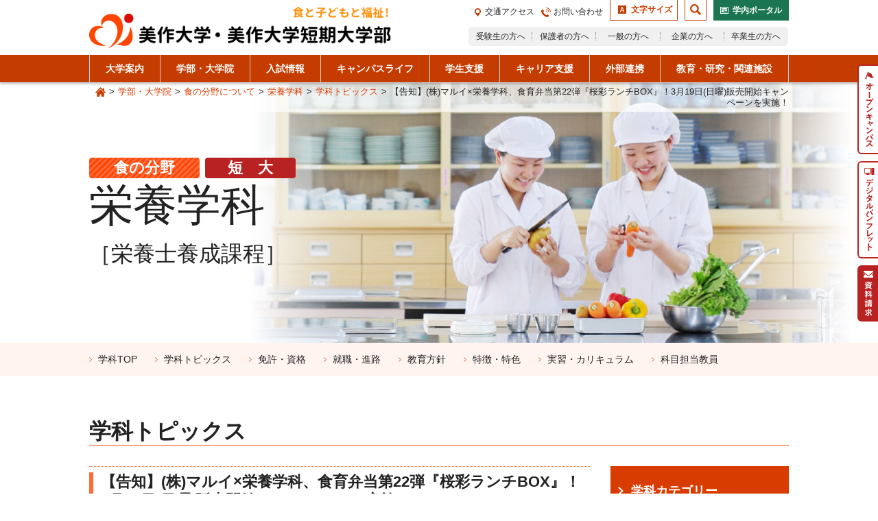

--- FILE ---
content_type: text/html; charset=UTF-8
request_url: https://mimasaka.jp/undergraduate/food-field/nutrition-science/topics/art17383/
body_size: 8681
content:
<!doctype html>
<html lang="ja">

<head>
	<meta charset="UTF-8">
	<meta content="width=device-width" name="viewport" id="viewport">
	<meta content="telephone=no" name="format-detection">
	<title>【告知】(株)マルイ×栄養学科、食育弁当第22弾『桜彩ランチBOX』！3月19日(日曜)販売開始キャンペーンを実施！｜学部・大学院｜美作大学</title>
<link rel='stylesheet' id='form-style-css'  href='https://mimasaka.jp/cms/wp-content/themes/mimasaka/inc/class/form/assets/style.css?ver=1.2.0' type='text/css' media='all' />
<script type='text/javascript' src='https://mimasaka.jp/cms/wp-includes/js/jquery/jquery.js?ver=1.12.4-wp' id='jquery-core-js'></script>
<script type='text/javascript' src='https://ajaxzip3.github.io/ajaxzip3.js?ver=1.2.0' id='form-script-ajaxzip3-js'></script>
<script type='text/javascript' src='https://mimasaka.jp/cms/wp-content/themes/mimasaka/inc/class/form/assets/script.js?ver=1.2.0' id='form-script-js'></script>
	
<!-- Google Tag Manager by DISCO-->
<script>(function(w,d,s,l,i){w[l]=w[l]||[];w[l].push({'gtm.start':
new Date().getTime(),event:'gtm.js'});var f=d.getElementsByTagName(s)[0],
j=d.createElement(s),dl=l!='dataLayer'?'&l='+l:'';j.async=true;j.src=
'https://www.googletagmanager.com/gtm.js?id='+i+dl;f.parentNode.insertBefore(j,f);
})(window,document,'script','dataLayer','GTM-5CSB5H8');</script>
<!-- End Google Tag Manager by DISCO-->

	<link href="/favicon.ico" rel="shortcut icon" type="image/x-icon">
	<link href="/favicon.ico" rel="icon" type="image/x-icon">
	<link href="https://mimasaka.jp/concrete/css/font-awesome.css" rel="stylesheet" type="text/css" media="all">
	<link href="https://mimasaka.jp/css/foundation-app.css?v=1" rel="stylesheet">
	<link href="https://mimasaka.jp/css/mimasaka.css?v=4" rel="stylesheet">
	<script src="https://mimasaka.jp/js/vendor/jquery.min.js"></script>
	<script src="https://mimasaka.jp/js/common.js?v=4"></script>
	
<script>
  (function(i,s,o,g,r,a,m){i['GoogleAnalyticsObject']=r;i[r]=i[r]||function(){
  (i[r].q=i[r].q||[]).push(arguments)},i[r].l=1*new Date();a=s.createElement(o),
  m=s.getElementsByTagName(o)[0];a.async=1;a.src=g;m.parentNode.insertBefore(a,m)
  })(window,document,'script','https://www.google-analytics.com/analytics.js','ga');

  ga('create', 'UA-63895148-1', 'auto');
  ga('send', 'pageview');
</script>
<!-- User Heat Tag -->
<script type="text/javascript">
(function(add, cla){window['UserHeatTag']=cla;window[cla]=window[cla]||function(){(window[cla].q=window[cla].q||[]).push(arguments)},window[cla].l=1*new Date();var ul=document.createElement('script');var tag = document.getElementsByTagName('script')[0];ul.async=1;ul.src=add;tag.parentNode.insertBefore(ul,tag);})('//uh.nakanohito.jp/uhj2/uh.js', '_uhtracker');_uhtracker({id:'uhMsG5fPiR'});
</script>
<!-- End User Heat Tag -->


</head>

<body  id="pages" class="undergraduate-template-default single single-undergraduate postid-17383">
	
<!-- Google Tag Manager by DISCO(noscript) -->
<noscript><iframe height="0" src="https://www.googletagmanager.com/ns.html?id=GTM-5CSB5H8" style="display:none;visibility:hidden" width="0"></iframe></noscript>
<!-- End Google Tag Manager by DISCO(noscript) -->

	<div class="ccm-page page-type-page page-template-news">
		<div id="pageWrap">
			<a href="#contentsStart" class="c-skipNav--type01">本文へスキップ</a>
<div class="header" role="banner" id="header">
	<div class="header__wrap">
		<p class="hdLogo"><a href="https://mimasaka.jp/"><img alt="食と子どもと福祉！美作大学・美作大学短期大学部" src="https://mimasaka.jp/img/img_logo01.png" height="72" width="530" id="hdLogo__img"></a></p>
		<div class="hdContents">
			<div class="hNav--typeB" role="navigation">
				<div class="hNav__item hNav__item--access"><a href="https://mimasaka.jp/about/overview/access/">交通アクセス</a></div>
				<div class="hNav__item hNav__item--inquiry"><a href="https://mimasaka.jp/contact/">お問い合わせ</a></div>
				<div class="c-fontsize" id="fontSizeChange">
					<button class="c-fontsize__label" aria-label="文字サイズを変更する">文字サイズ</button>
					<div class="c-fontsize__container">
						<button class="c-fontsize__button c-fontsize__button--small" aria-label="文字サイズを縮小する">縮小</button>
						<button class="c-fontsize__button c-fontsize__button--normal" aria-label="文字サイズを標準に戻す">標準</button>
						<button class="c-fontsize__button c-fontsize__button--large" aria-label="文字サイズを拡大する">拡大</button>
					</div>
				</div><!-- / .c-fontsize -->
				<div class="c-site-search" id="searchBox">
					<button class="c-site-search__button--open"><img alt="検索ボックスを表示する" src="https://mimasaka.jp/img/icn_search02.svg"></button>
					<div class="c-site-search__container">
						<form action="https://mimasaka.jp/search/" role="search">
							<input name="cx" type="hidden" value="017964273253809800578:mrnyy2nr8ku">
							<input name="ie" type="hidden" value="UTF-8">
							<div class="c-site-search__inner">
								<input name="q" type="text" class="c-site-search__input" placeholder="カスタム検索" title="検索したい言葉を入力してください">
								<button type="submit">検索</button>
							</div>
							<button class="c-site-search__button--close" type="button">検索ボックスを閉じる</button>
						</form>
						<img alt="Google" src="https://www.google.com/cse/static/images/2x/googlelogo_lightgrey_46x16dp.png" class="c-gsc__image">
					</div>
				</div><!-- / #searchBox -->
				<div class="hNav__item hNav__item--portal" role="navigation">
					<a href="http://portal.mimasaka.ac.jp/campusportal/">学内ポータル</a>
				</div>
			</div><!-- / .hNav__typeB -->
			<div role="navigation">
				<ul class="hNav--typeA">
					<li><a href="https://mimasaka.jp/for-admission/">受験生の方へ</a></li>
					<li><a href="https://mimasaka.jp/for-parent/">保護者の方へ</a></li>
					<li><a href="https://mimasaka.jp/for-general/">一般の方へ</a></li>
					<li><a href="https://mimasaka.jp/for-company/">企業の方へ</a></li>
					<li><a href="https://mimasaka.jp/for-graduate/">卒業生の方へ</a></li>
				</ul>
			</div><!-- / navigation -->
		</div><!-- / .hdContents -->
	</div><!-- / .header__wrap -->
	<div class="gNav" role="navigation" id="gNav">
		<ul class="gNav__container">
			<li id="gNav__item01"><a href="https://mimasaka.jp/about/"><span class="gNav__text">大学案内</span></a></li>
			<li id="gNav__item02"><a href="https://mimasaka.jp/undergraduate/"><span class="gNav__text">学部・大学院</span></a></li>
			<li id="gNav__item03"><a href="https://mimasaka.jp/admission/"><span class="gNav__text">入試情報</span></a></li>
			<li id="gNav__item04"><a href="https://mimasaka.jp/campus/"><span class="gNav__text">キャンパスライフ</span></a></li>
			<li id="gNav__item05"><a href="https://mimasaka.jp/student-support/"><span class="gNav__text">学生支援</span></a></li>
			<li id="gNav__item06"><a href="https://mimasaka.jp/career-support/"><span class="gNav__text">キャリア支援</span></a></li>
			<li id="gNav__item07"><a href="https://mimasaka.jp/cooperation/"><span class="gNav__text">外部連携</span></a></li>
			<li id="gNav__item08"><a href="https://mimasaka.jp/facility/"><span class="gNav__text">教育・研究・関連施設</span></a></li>
		</ul>
		<div class="cNav" role="navigation" id="cNav">
			<div class="cNav__container" role="menubar">
				<div class="cNav__item" role="menu" id="cNav__item01">
					<div class="cNav__wrap">
						<div class="cNav__item--lv01" role="menuitem">
							<h2 class="cNav__head"><a href="https://mimasaka.jp/about/">大学案内</a></h2>
						</div>
						<ul class="cNav__item--lv02" role="menu">
							<li role="menuitem"><a href="https://mimasaka.jp/about/overview/" class="cNav__thumbLink--type01" id="cNavCat01__link01">大学概要</a></li>
							<li role="menuitem"><a href="https://mimasaka.jp/about/cm-gallery/" class="cNav__thumbLink--type01" id="cNavCat01__link02">CMギャラリー</a></li>
							<li role="menuitem"><a href="https://mimasaka.jp/about/public-offering/" class="cNav__thumbLink--type01" id="cNavCat01__link03">公募情報</a></li>
							<li role="menuitem"><a href="https://mimasaka.jp/about/disclosur/" class="cNav__thumbLink--type01" id="cNavCat01__link04">情報公開</a></li>
						</ul>
					</div>
				</div>
				<div class="cNav__item" role="menu" id="cNav__item02">
					<div class="cNav__wrap">
						<div class="cNav__item--lv01" role="menuitem">
							<h2 class="cNav__head"><a href="https://mimasaka.jp/undergraduate/">学部・大学院</a></h2>
						</div>
						<ul class="cNav__item--lv02" role="menu">
							<li role="menuitem"><a href="https://mimasaka.jp/undergraduate/life-science/" class="cNav__thumbLink--type02" id="cNavCat02__link01">生活科学部について</a></li>
							<li role="menuitem"><a href="https://mimasaka.jp/undergraduate/junior-college/" class="cNav__thumbLink--type02" id="cNavCat02__link02">短期大学部について</a></li>
							<li role="menuitem"><a href="https://mimasaka.jp/undergraduate/food-field/" class="cNav__thumbLink--type02" id="cNavCat02__link03">食の分野</a></li>
							<li role="menuitem"><a href="https://mimasaka.jp/undergraduate/food-field/food-science/" class="cNav__thumbLink--type02" id="cNavCat02__link04"><span class="cNav__label cNav__label--type01">大学</span>食物学科</a></li>
							<li role="menuitem"><a href="https://mimasaka.jp/undergraduate/food-field/nutrition-science/" class="cNav__thumbLink--type02" id="cNavCat02__link05"><span class="cNav__label cNav__label--type01">短大</span>栄養学科</a></li>
							<li role="menuitem"><a href="https://mimasaka.jp/undergraduate/child-field/" class="cNav__thumbLink--type02" id="cNavCat02__link06">子どもの分野</a></li>
							<li role="menuitem"><a href="https://mimasaka.jp/undergraduate/child-field/child/" class="cNav__thumbLink--type02" id="cNavCat02__link07"><span class="cNav__label cNav__label--type02">大学</span>児童学科</a></li>
							<li role="menuitem"><a href="https://mimasaka.jp/undergraduate/child-field/infant-education/" class="cNav__thumbLink--type02" id="cNavCat02__link08"><span class="cNav__label cNav__label--type02">短大</span>幼児教育学科</a></li>
							<li role="menuitem"><a href="https://mimasaka.jp/undergraduate/welfare-field/" class="cNav__thumbLink--type02" id="cNavCat02__link09">福祉の分野</a></li>
							<li role="menuitem"><a href="https://mimasaka.jp/undergraduate/welfare-field/social-welfare/" class="cNav__thumbLink--type02" id="cNavCat02__link10"><span class="cNav__label cNav__label--type03">大学</span>社会福祉学科</a></li>
							<li role="menuitem"><a href="https://mimasaka.jp/undergraduate/welfare-field/care-work/" class="cNav__thumbLink--type02" id="cNavCat02__link11"><span class="cNav__label cNav__label--type03">短大</span>専攻科介護福祉専攻</a></li>
							<li role="menuitem"><a href="https://mimasaka.jp/undergraduate/graduate/" class="cNav__thumbLink--type02" id="cNavCat02__link12">大学院</a></li>
						</ul>
					</div>
				</div>
				<div class="cNav__item" role="menu" id="cNav__item03">
					<div class="cNav__wrap">
						<div class="cNav__item--lv01" role="menuitem">
							<h2 class="cNav__head"><a href="https://mimasaka.jp/admission/">入試情報</a></h2>
						</div>
						<ul class="cNav__item--lv02" role="menu">
							<li role="menuitem"><a href="https://mimasaka.jp/admission/open-campus/" class="cNav__thumbLink--type03" id="cNavCat03__link01">オープンキャンパス</a></li>
							<li role="menuitem"><a href="https://mimasaka.jp/admission/university/" class="cNav__thumbLink--type03" id="cNavCat03__link02">大学入試</a></li>
							<li role="menuitem"><a href="https://mimasaka.jp/admission/graduate/" class="cNav__thumbLink--type03" id="cNavCat03__link03">大学院入試</a></li>
							<li role="menuitem"><a href="https://mimasaka.jp/admission/transfer/" class="cNav__thumbLink--type03" id="cNavCat03__link04">編入学入試</a></li>
							<li role="menuitem"><a href="https://mimasaka.jp/admission/place/" class="cNav__thumbLink--type03" id="cNavCat03__link05">試験会場のご案内</a></li>
							<li role="menuitem"><a href="https://mimasaka.jp/admission/qa/" class="cNav__thumbLink--type03" id="cNavCat03__link06">入試に関するQ&amp;A</a></li>
							<li role="menuitem"><a href="https://mimasaka.jp/admission/expenses/" class="cNav__thumbLink--type03" id="cNavCat03__link07">学費・奨学金</a></li>
							<li role="menuitem"><a href="https://mimasaka.jp/admission/result/" class="cNav__thumbLink--type03" id="cNavCat03__link08">過去入試結果</a></li>
							<li role="menuitem"><a href="https://mimasaka.jp/admission/exam-result/" class="cNav__thumbLink--type03" id="cNavCat03__link09">入試合否検索</a></li>
							<li role="menuitem"><a href="https://mimasaka.jp/admission/request/" class="cNav__thumbLink--type03" id="cNavCat03__link10">資料請求</a></li>
							<li role="menuitem"><a href="https://mimasaka.jp/admission/highschool-code/" class="cNav__thumbLink--type03" id="cNavCat03__link11">高校コード一覧表</a></li>
						</ul>
					</div>
				</div>
				<div class="cNav__item" role="menu" id="cNav__item04">
					<div class="cNav__wrap">
						<div class="cNav__item--lv01" role="menuitem">
							<h2 class="cNav__head"><a href="https://mimasaka.jp/campus/">キャンパスライフ</a></h2>
						</div>
						<ul class="cNav__item--lv02" role="menu">
							<li role="menuitem"><a href="https://mimasaka.jp/campus/club/" class="cNav__thumbLink--type04" id="cNavCat04__link01">クラブ・サークル</a></li>
							<li role="menuitem"><a href="https://mimasaka.jp/campus/kenjinkai/" class="cNav__thumbLink--type04" id="cNavCat04__link02">県人会</a></li>
							<li role="menuitem"><a href="https://mimasaka.jp/campus/gakuyukai/" class="cNav__thumbLink--type04" id="cNavCat04__link03">学友会</a></li>
							<li role="menuitem"><a href="https://mimasaka.jp/campus/campus-guide/" class="cNav__thumbLink--type04" id="cNavCat04__link04">キャンパスガイド</a></li>
							<li role="menuitem"><a href="https://mimasaka.jp/campus/event/" class="cNav__thumbLink--type04" id="cNavCat04__link05">年間行事</a></li>
							<li role="menuitem"><a href="https://mimasaka.jp/campus/festival/" class="cNav__thumbLink--type04" id="cNavCat04__link06">白梅祭</a></li>
							<li role="menuitem"><a href="https://mimasaka.jp/campus/oneday/" class="cNav__thumbLink--type04" id="cNavCat04__link07">学生の1日</a></li>
							<li role="menuitem"><a href="https://mimasaka.jp/campus/volunteer/" class="cNav__thumbLink--type04" id="cNavCat04__link08">ボランティア活動</a></li>
							<li role="menuitem"><a href="https://mimasaka.jp/campus/around-guide/" class="cNav__thumbLink--type04" id="cNavCat04__link09">大学周辺ガイド</a></li>
							<li role="menuitem"><a href="https://mimasaka.jp/campus/vegetable/" class="cNav__thumbLink--type04" id="cNavCat04__link10">無料野菜スタンド</a></li>
							<li role="menuitem"><a href="https://mimasaka.jp/campus/data/" class="cNav__thumbLink--type04" id="cNavCat04__link11">数字で見るキャンパスライフ</a></li>
						</ul>
					</div>
				</div>
				<div class="cNav__item" role="menu" id="cNav__item05">
					<div class="cNav__wrap">
						<div class="cNav__item--lv01" role="menuitem">
							<h2 class="cNav__head"><a href="https://mimasaka.jp/student-support/">学生支援</a></h2>
						</div>
						<ul class="cNav__item--lv02" role="menu">
							<li role="menuitem"><a href="https://mimasaka.jp/student-support/life-support/" class="cNav__thumbLink--type05" id="cNavCat05__link01">生活サポート</a></li>
							<li role="menuitem"><a href="https://mimasaka.jp/student-support/study-support/" class="cNav__thumbLink--type05" id="cNavCat05__link02">学習サポート</a></li>
							<li role="menuitem"><a href="https://mimasaka.jp/student-support/disability-support/" class="cNav__thumbLink--type05" id="cNavCat05__link03">障害のある学生へのサポート</a></li>
							<li role="menuitem"><a href="https://mimasaka.jp/student-support/dormitory/" class="cNav__thumbLink--type05" id="cNavCat05__link04">学生寮・指定アパート</a></li>
							<li role="menuitem"><a href="https://mimasaka.jp/student-support/scholarship/" class="cNav__thumbLink--type05" id="cNavCat05__link05">奨学金・学費支援制度</a></li>
						</ul>
					</div>
				</div>
				<div class="cNav__item" role="menu" id="cNav__item06">
					<div class="cNav__wrap">
						<div class="cNav__item--lv01" role="menuitem">
							<h2 class="cNav__head"><a href="https://mimasaka.jp/career-support/">キャリア支援</a></h2>
						</div>
						<ul class="cNav__item--lv02" role="menu">
							<li role="menuitem"><a href="https://mimasaka.jp/syusyoku1/" class="cNav__thumbLink--type06" id="cNavCat06__link01">就職懇談会</a></li>
							<li role="menuitem"><a href="https://mimasaka.jp/career-support/recruit/" class="cNav__thumbLink--type06" id="cNavCat06__link02">就職サポート</a></li>
							<li role="menuitem"><a href="https://mimasaka.jp/career-support/qualification/" class="cNav__thumbLink--type06" id="cNavCat06__link03">資格取得サポート</a></li>
							<li role="menuitem"><a href="https://mimasaka.jp/career-support/support/" class="cNav__thumbLink--type06" id="cNavCat06__link04">教職・公務員就職支援</a></li>
							<li role="menuitem"><a href="https://mimasaka.jp/career-support/employment/" class="cNav__thumbLink--type06" id="cNavCat06__link05">就職実績</a></li>
							<li role="menuitem"><a href="https://mimasaka.jp/career-support/qa/" class="cNav__thumbLink--type06" id="cNavCat06__link06">就職に関するQ&amp;A</a></li>
							<li role="menuitem"><a href="https://mimasaka.jp/career-support/download/" class="cNav__thumbLink--type06" id="cNavCat06__link07">求人票ダウンロード</a></li>
						</ul>
					</div>
				</div>
				<div class="cNav__item" role="menu" id="cNav__item07">
					<div class="cNav__wrap">
						<div class="cNav__item--lv01" role="menuitem">
							<h2 class="cNav__head"><a href="https://mimasaka.jp/cooperation/">外部連携</a></h2>
						</div>
						<ul class="cNav__item--lv02" role="menu">
							<li role="menuitem"><a href="https://mimasaka.jp/cooperation/region/" class="cNav__thumbLink--type07" id="cNavCat07__link01">地域連携</a></li>
							<li role="menuitem"><a href="https://mimasaka.jp/cooperation/company/" class="cNav__thumbLink--type07" id="cNavCat07__link02">企業連携</a></li>
							<li role="menuitem"><a href="https://mimasaka.jp/cooperation/company-sdgs/" class="cNav__thumbLink--type07" id="cNavCat07__link03">美作大学×SDGs</a></li>
							<li role="menuitem"><a href="https://mimasaka.jp/cooperation/extension/" class="cNav__thumbLink--type07" id="cNavCat07__link04">公開講座</a></li>
							<li role="menuitem"><a href="https://mimasaka.jp/cooperation/catering/" class="cNav__thumbLink--type07" id="cNavCat07__link05">出前講座</a></li>
						</ul>
					</div>
				</div>
				<div class="cNav__item" role="menu" id="cNav__item08">
					<div class="cNav__wrap">
						<div class="cNav__item--lv01" role="menuitem">
							<h2 class="cNav__head"><a href="https://mimasaka.jp/facility/">教育・研究・関連施設</a></h2>
						</div>
						<ul class="cNav__item--lv02" role="menu">
							<li role="menuitem"><a href="https://mimasaka.jp/facility/teacher/" class="cNav__thumbLink--type08" id="cNavCat08__link01">教員一覧</a></li>
							<li role="menuitem"><a href="https://mimasaka.jp/facility/report/" class="cNav__thumbLink--type08" id="cNavCat08__link02">紀要・研究所報</a></li>
							<li role="menuitem"><a href="https://mimasaka.jp/facility/institution/" class="cNav__thumbLink--type08" id="cNavCat08__link03">教育・研究機関</a></li>
							<li role="menuitem"><a href="https://mimasaka.jp/facility/subsidy/" class="cNav__thumbLink--type08" id="cNavCat08__link04">職員研究助成金研究</a></li>
						</ul>
					</div>
				</div>
				<div id="cNav__button--close"><button>メニューを閉じる</button></div>
			</div>
		</div>
	</div><!-- / .gNav -->
</div><!-- / .header -->
<div class="fxNav" role="navigation" id="fxNav">
	<ul class="fxNav__container" role="menu">
		<li role="menuitem" id="fxNav01"><a href="https://mimasaka.jp/admission/open-campus/"><img alt="オープンキャンパス" src="/img/btn_fx_nav01.png" height="113" width="16"></a></li>
		<li role="menuitem" id="fxNav02"><a href="https://mimasaka.jp/digital-pamphlet/"><img alt="デジタルパンフレット" src="/img/btn_fx_nav02.png" height="122" width="16"></a></li>
		<li role="menuitem" id="fxNav03"><a href="https://mimasaka.jp/admission/request/"><img alt="資料請求" src="/img/btn_fx_nav03.png" height="66" width="16"></a></li>
	</ul>
</div><!-- / .fxNav -->
<div class="c-anchor--start" id="contentsStart">ここから本文です。</div>
<div role="main" id="contents">
    <div role="main" id="contents">
    <div class="c-categoryHead">
        <div class="topicPath">
            <p class="topicPath__wrap"><a href="https://mimasaka.jp/" id="topicLv01">Home</a><span>&gt;</span><a href="https://mimasaka.jp/undergraduate/">学部・大学院</a><span>&gt;</span><a href="https://mimasaka.jp/undergraduate/food-field/">食の分野について</a><span>&gt;</span><a href="https://mimasaka.jp/undergraduate/food-field/nutrition-science/">栄養学科</a><span>&gt;</span><a href="https://mimasaka.jp/undergraduate/food-field/nutrition-science/topics/">学科トピックス</a><span>&gt;</span>【告知】(株)マルイ×栄養学科、食育弁当第22弾『桜彩ランチBOX』！3月19日(日曜)販売開始キャンペーンを実施！</p>
        </div>
        <div class="c-categoryHead--typeB">
            <div class="c-categoryHead__outer">
                <div class="c-categoryHead__inner c-categoryHead__inner--nutrition-science">
                    <div class="c-categoryHead__head">
                        <div class="c-categoryHead__labelWrap">
                            <p class="c-categoryHead__label--type01">食の分野</p>
                            <p class="c-categoryHead__label--type02">短大</p>
                        </div>
                        <h1 class="c-categoryHead__title">栄養学科</h1>
                        <p class="c-categoryHead__sub--type01">［栄養士養成課程］</p>
                    </div>
                </div>
            </div>
        </div>
        <div class="pNav pNav--typeA">
            <ul class="pNav__container">
                <li><a href="https://mimasaka.jp/undergraduate/food-field/nutrition-science/">学科<span class="ttu">Top</span></a></li>
                <li><a href="https://mimasaka.jp/undergraduate/food-field/nutrition-science/topics/">学科トピックス</a></li>
                <li><a href="https://mimasaka.jp/undergraduate/food-field/nutrition-science/license/">免許・資格</a></li>
                <li><a href="https://mimasaka.jp/undergraduate/food-field/nutrition-science/job/">就職・進路</a></li>
                <li><a href="https://mimasaka.jp/undergraduate/food-field/nutrition-science/policy/">教育方針</a></li>
                <li><a href="https://mimasaka.jp/undergraduate/food-field/nutrition-science/point/">特徴・特色</a></li>
                <li><a href="https://mimasaka.jp/undergraduate/food-field/nutrition-science/curriculum/">実習・カリキュラム</a></li>
                <li><a href="https://mimasaka.jp/undergraduate/food-field/nutrition-science/teacher/">科目担当教員</a></li>
            </ul>
        </div>
    </div>
</div>
    <div class="c-main__wrap">
        <h2 class="c-head--type01" id="anc4934">学科トピックス</h2>
        <div class="c-sectionBlock">
            <div class="c-columns--type07">
                <div class="c-columns__main">
                                <div class="p-section__headWrap">
                <h3 class="c-head--type02 mb15" id="anc17383">【告知】(株)マルイ×栄養学科、食育弁当第22弾『桜彩ランチBOX』！3月19日(日曜)販売開始キャンペーンを実施！</h3>
                <p class="c-date--type01">
                    <span class="c-date__text">2023年03月14日</span>
                    <span class="type01 c-label--type05"><a href="https://mimasaka.jp/undergraduate/food-field/nutrition-science/topics/">栄養学科</a></span>                </p>
            </div>
            <p><span style="color: #ff0000;"><strong>株式会社マルイと美作大学短期大学部栄養学科による「食育弁当共同開発プロジェクト」の新商品が、<u>2023年3月19日(日曜)</u>より、岡山県・鳥取県・島根県内のマルイ店舗で販売開始となります！</strong></span></p>
<p>&nbsp;</p>
<p><img loading="lazy" class="wp-image-17384 aligncenter" src="https://mimasaka.jp/cms/wp-content/uploads/2023/03/66dcf09535b1e8b812af95e41252b5df-212x300.jpg" alt="" width="520" height="736" srcset="https://mimasaka.jp/cms/wp-content/uploads/2023/03/66dcf09535b1e8b812af95e41252b5df-212x300.jpg 212w, https://mimasaka.jp/cms/wp-content/uploads/2023/03/66dcf09535b1e8b812af95e41252b5df-724x1024.jpg 724w, https://mimasaka.jp/cms/wp-content/uploads/2023/03/66dcf09535b1e8b812af95e41252b5df-768x1086.jpg 768w, https://mimasaka.jp/cms/wp-content/uploads/2023/03/66dcf09535b1e8b812af95e41252b5df-1087x1536.jpg 1087w, https://mimasaka.jp/cms/wp-content/uploads/2023/03/66dcf09535b1e8b812af95e41252b5df.jpg 1170w" sizes="(max-width: 520px) 100vw, 520px" /></p>
<p>&nbsp;</p>
<ul>
<li><strong>発売に合わせて、学生による販売キャンペーンを実施します。</strong></li>
</ul>
<p>日時：2023年3月19日(日曜)　　10:00～13:00（売り切れ次第終了）</p>
<p>場所：マルイノースランド店,マルイウエストランド店,マルイ志戸部店の3店舗</p>
<p>内容：弁当を開発した栄養学科の学生が店頭販売します。</p>
<p>本学マスコットキャラクターのミマッパちゃんとミマダインも応援に駆けつけます。</p>
<p>（ミマッパちゃん⇒ウエストランド店・ミマダイン⇒ノースランド店）</p>
<p>&nbsp;</p>
<p><img loading="lazy" class="wp-image-14081 aligncenter" src="https://mimasaka.jp/cms/wp-content/uploads/2022/09/DI0A8796-300x200.jpg" alt="販売キャンペーンの様子" width="396" height="264" srcset="https://mimasaka.jp/cms/wp-content/uploads/2022/09/DI0A8796-300x200.jpg 300w, https://mimasaka.jp/cms/wp-content/uploads/2022/09/DI0A8796-768x512.jpg 768w, https://mimasaka.jp/cms/wp-content/uploads/2022/09/DI0A8796.jpg 1024w" sizes="(max-width: 396px) 100vw, 396px" /></p>
<p>&nbsp;</p>
<ul>
<li><strong>商品名　『桜彩ランチBOX』</strong></li>
</ul>
<p><strong>＜お弁当の献立名＞</strong></p>
<ul>
<li><strong>生姜ご飯</strong></li>
<li><strong>桜色のチキン南蛮　</strong></li>
<li><strong>キャロットラペ</strong></li>
<li><strong>野菜の炊き合わせ</strong></li>
<li><strong>黒豆ポテトサラダ</strong></li>
</ul>
<p>&nbsp;</p>
<p>&nbsp;</p>
<p>メインのチキン南蛮のタルタルソースにさくら漬けを刻んで入れており、春の彩りに仕上げています。</p>
<p>P:F:C（タンパク質：脂質：炭水化物）バランスが整っており、彩りよく、バランスよく、をテーマにした行楽弁当です。</p>
<p>&nbsp;</p>
<p>&nbsp;</p>
<p><strong>＜栄養価＞</strong></p>
<p><strong>エネルギー：　511.6kcal　たんぱく質：19.8g　脂質：17.5g　炭水化物67.8g　塩分相当量2.6g</strong></p>
<p>&nbsp;</p>
<p>&nbsp;</p>
<p><strong>＜価格＞</strong></p>
<ul>
<li><strong>価格　450円(税込486円)</strong></li>
</ul>
<p>&nbsp;</p>
<p>&nbsp;</p>
<p>是非お越しください！</p>
                </div>
                <div class="c-columns__sub">
    <div class="mb30">
        <h3 class="mb5"><a href="https://mimasaka.jp/news/undergraduate/" class="c-link--type06">学科カテゴリー</a></h3>
        <form id="js-selectCategory">
            <select class="c-select--type02" name="category">
                <option value="">選択してください。</option>
                            <option value="/undergraduate/food-field/food-science/topics/">食物学科</option>
                        <option value="/undergraduate/food-field/nutrition-science/topics/">栄養学科</option>
                        <option value="/undergraduate/child-field/child/topics/">児童学科</option>
                        <option value="/undergraduate/child-field/infant-education/topics/">幼児教育学科</option>
                        <option value="/undergraduate/welfare-field/social-welfare/topics/">社会福祉学科</option>
                        <option value="/undergraduate/welfare-field/care-work/topics/">専攻科介護福祉専攻</option>
                        <option value="/undergraduate/graduate/life-science/topics/">生活科学専攻</option>
                        <option value="/undergraduate/graduate/human-development/topics/">人間発達学専攻</option>
                        </select>
            <input type="button" value="絞り込み" class="c-link--type14 w260">
        </form>
    </div>
    <div class="mb30">
        <h3><a href="https://mimasaka.jp/undergraduate/food-field/nutrition-science/topics/" class="c-link--type06">学科トピックス一覧</a></h3>
        <ul class="c-list--type02">
            	<li><a href='https://mimasaka.jp/undergraduate/food-field/nutrition-science/topics/date/2026/'>2026年</a></li>
	<li><a href='https://mimasaka.jp/undergraduate/food-field/nutrition-science/topics/date/2025/'>2025年</a></li>
	<li><a href='https://mimasaka.jp/undergraduate/food-field/nutrition-science/topics/date/2024/'>2024年</a></li>
	<li><a href='https://mimasaka.jp/undergraduate/food-field/nutrition-science/topics/date/2023/'>2023年</a></li>
	<li><a href='https://mimasaka.jp/undergraduate/food-field/nutrition-science/topics/date/2022/'>2022年</a></li>
	<li><a href='https://mimasaka.jp/undergraduate/food-field/nutrition-science/topics/date/2021/'>2021年</a></li>
	<li><a href='https://mimasaka.jp/undergraduate/food-field/nutrition-science/topics/date/2020/'>2020年</a></li>
        </ul>
    </div>
    <h3><a href="https://mimasaka.jp/undergraduate/food-field/nutrition-science/topics/" class="c-link--type06">過去アーカイブ一覧</a></h3>
    <ul class="c-list--type02">
        <li><a href="https://mimasaka.jp/undergraduate/food-field/nutrition-science/topics/2019/">2019年</a></li>
        <li><a href="https://mimasaka.jp/undergraduate/food-field/nutrition-science/topics/2018/">2018年</a></li>
        <li><a href="https://mimasaka.jp/undergraduate/food-field/nutrition-science/topics/2017/">2017年</a></li>
    </ul>
</div>            </div>
        </div>
    </div>
</div>
<div class="c-pageTop"><a href="#" id="pageTop">ページの先頭へ</a></div>
<div class="footer" role="contentinfo" id="footer">
	<div class="wrap">
		<div class="ftContents">
			<h2 class="ftLogo"><a href="https://mimasaka.jp/"><img alt="食と子どもと福祉！美作大学・美作大学短期大学部" src="https://mimasaka.jp/img/img_logo01.png" height="45" width="338"></a></h2>
			<p class="ftAddress"><span class="ftAddress__address">〒708-8511 岡山県津山市北園町50</span><span class="ftAddress__tel">電話:<span class="telLink">0868-22-7718</span></span><span class="ftAddress__fax"><span class="ttu">Fax</span>:0868-23-6936</span></p>
		</div>
		<div class="ftSns" role="navigation">
			<h2 class="ftSns__head"><img alt="美作大学公式SNSアカウント" src="https://mimasaka.jp/img/txt_sns01.png" height="43" width="110"></h2>
			<ul class="ftSns__body">
				<li><a href="https://mimasaka.jp/admission/news/200406_linekaisetsu/"><img alt="LINE" src="https://mimasaka.jp/img/btn_sns05.svg"></a></li>
				<li><a href="https://ja-jp.facebook.com/mimasakadai/" rel="noopener noreferrer" target="_blank"><img alt="Facebook" src="https://mimasaka.jp/img/btn_sns01.svg"></a></li>
				<li><a href="https://www.instagram.com/mimasakadai/" rel="noopener noreferrer" target="_blank"><img alt="Instagram" src="https://mimasaka.jp/img/btn_sns02.svg"></a></li>
				<li><a href="https://twitter.com/mimasakadai" rel="noopener noreferrer" target="_blank"><img alt="Twitter" src="https://mimasaka.jp/img/btn_sns03.svg"></a></li>
				<li><a href="https://www.youtube.com/channel/UCeXXsGxsyRhcXDBeNEzG4_w" rel="noopener noreferrer" target="_blank"><img alt="YouTube" src="https://mimasaka.jp/img/btn_sns04.svg"></a></li>
			</ul>
		</div>
	</div><!-- / .wrap -->
	<div class="fNav__wrap">
		<div class="fNav fNav--typeA" role="navigation">
			<ul class="fNav__container">
				<li id="fNav--typeA__item02"><a href="https://mimasaka.jp/contact/">お問い合わせ</a></li>
				<li id="fNav--typeA__item03"><a href="https://mimasaka.jp/about/overview/access/">交通アクセス</a></li>
				<li id="fNav--typeA__item04"><a href="https://mimasaka.jp/sitemap/">サイトマップ</a></li>
				<li id="fNav--typeA__item05"><a href="https://mimasaka.jp/site-policy/">サイトポリシー</a></li>
				<li id="fNav--typeA__item06"><a href="https://mimasaka.jp/about/disclosur/privacy/">プライバシーポリシー</a></li>
				<li id="fNav--typeA__item07"><a href="https://mimasaka.jp/web-accessibility/">ウェブアクセシビリティ</a></li>
			</ul>
		</div>
		<div class="fNav fNav--typeB" role="navigation">
			<ul class="fNav__container">
				<li id="fNav--typeB__item01" class="fNav__group01"><a href="/gakuen/"><img alt="学校法人 美作学園" src="https://mimasaka.jp/img/txt_group01.png" height="17" width="144"></a></li>
				<li id="fNav--typeB__item02" class="fNav__group02"><a href="/kinder/"><img alt="美作大学附属幼稚園" src="https://mimasaka.jp/img/txt_group02.png" height="17" width="144"></a></li>
				<li id="fNav--typeB__item03" class="fNav__group03"><a href="http://www.mimasaka.ed.jp/"><img alt="岡山県美作高等学校" src="https://mimasaka.jp/img/txt_group03.png" height="17" width="144"></a></li>
			</ul>
		</div>
	</div><!-- / .fNav__wrap -->
	<p class="footer__copyright">(C) 2017 <span class="ttu">Mimasaka</span> University</p>
</div><!-- / .footer -->
<div class="spNav" role="navigation" id="spNav">
	<div class="gNavSp__btn" id="gNavSpButton">
		<button aria-label="メニューを開く" class="gNavSp__btn--open">Menu</button>
		<button aria-label="メニューを閉じる" class="gNavSp__btn--close">Close</button>
	</div>
	<div class="spNav__wrap">
		<div class="spNav__inner">
			<ul class="gNavSp">
				<li id="gNavSp__item01"><a href="https://mimasaka.jp/about/"><span class="gNavSp__icon"><img alt="" src="https://mimasaka.jp/img/icn_category01.svg"></span><span class="gNavSp__text">大学案内</span></a></li>
				<li id="gNavSp__item02"><a href="https://mimasaka.jp/undergraduate/"><span class="gNavSp__icon"><img alt="" src="https://mimasaka.jp/img/icn_category02.svg"></span><span class="gNavSp__text">学部・大学院</span></a></li>
				<li id="gNavSp__item03"><a href="https://mimasaka.jp/admission/"><span class="gNavSp__icon"><img alt="" src="https://mimasaka.jp/img/icn_category03.svg"></span><span class="gNavSp__text">入試情報</span></a></li>
				<li id="gNavSp__item04"><a href="https://mimasaka.jp/campus/"><span class="gNavSp__icon"><img alt="" src="https://mimasaka.jp/img/icn_category04.svg"></span><span class="gNavSp__text">キャンパスライフ</span></a></li>
				<li id="gNavSp__item05"><a href="https://mimasaka.jp/student-support/"><span class="gNavSp__icon"><img alt="" src="https://mimasaka.jp/img/icn_category05.svg"></span><span class="gNavSp__text">学生支援</span></a></li>
				<li id="gNavSp__item06"><a href="https://mimasaka.jp/career-support/"><span class="gNavSp__icon"><img alt="" src="https://mimasaka.jp/img/icn_category06.svg"></span><span class="gNavSp__text">キャリア支援</span></a></li>
				<li id="gNavSp__item07"><a href="https://mimasaka.jp/cooperation/"><span class="gNavSp__icon"><img alt="" src="https://mimasaka.jp/img/icn_category07.svg"></span><span class="gNavSp__text">外部連携</span></a></li>
				<li id="gNavSp__item08"><a href="https://mimasaka.jp/facility/"><span class="gNavSp__icon"><img alt="" src="https://mimasaka.jp/img/icn_category08.svg"></span><span class="gNavSp__text">教育・研究・関連施設</span></a></li>
			</ul>
			<ul class="hNavSp--typeB">
				<li class="access"><a href="https://mimasaka.jp/about/overview/access/">交通アクセス</a></li>
				<li class="inquiry"><a href="https://mimasaka.jp/contact/">お問い合わせ</a></li>
				<li class="portal"><a href="http://portal.mimasaka.ac.jp/campusportal/" class="c-link--type04">学内ポータル</a></li>
			</ul>
			<div id="searchBoxSp">
				<form action="https://mimasaka.jp/search/" role="search">
					<input name="cx" type="hidden" value="017964273253809800578:mrnyy2nr8ku">
					<input name="ie" type="hidden" value="UTF-8">
					<input name="q" type="text" class="c-searchBox__input" placeholder="カスタム検索">
					<button type="submit">検索</button>
				</form>
				<img alt="Google" src="https://www.google.com/cse/static/images/2x/googlelogo_lightgrey_46x16dp.png" class="c-gsc__image">
			</div>
			<ul class="hNavSp--typeA">
				<li><a href="https://mimasaka.jp/for-admission/">受験生の方へ</a></li>
				<li><a href="https://mimasaka.jp/for-parent/">保護者の方へ</a></li>
				<li><a href="https://mimasaka.jp/for-general/">一般の方へ</a></li>
				<li><a href="https://mimasaka.jp/for-company/">企業の方へ</a></li>
				<li><a href="https://mimasaka.jp/for-graduate/">卒業生の方へ</a></li>
			</ul>
		</div>
	</div>
</div><!-- / .spNav -->

</div><!-- / .pageWrap -->
</div><!-- / .page-template-news -->


</body>
</html>


--- FILE ---
content_type: text/css
request_url: https://mimasaka.jp/css/mimasaka.css?v=4
body_size: 68758
content:
@charset "UTF-8";
.c-bgImg--arrow10, .c-list--type02 li a, .cNav__item--lv02 .cNav__item--children li a, .cNav__item--lv03 ul li a {
  background-image: url("[data-uri]");
  background-size: 6px 10px;
}

.c-bgImg--arrow11, .c-index--type05 .c-index__head, .c-index--type05 .c-index__list--lv01 > li > a, .cNav__item--lv01 .cNav__head a::after, .cNav__item--lv02 .cNav__item--parent > a {
  background-image: url("[data-uri]");
}

.c-bgImg--gradation01, .c-categoryHead__outer::after, .spNav .spNav__inner::after {
  background-image: url("[data-uri]");
}

.c-bg--type14 {
  background-image: url("[data-uri]");
}

.hNav--typeB .hNav__item--access a, .hNavSp--typeB .access a {
  background-image: url("data:image/svg+xml;charset=utf8,%3Csvg%20xmlns%3D%22http%3A%2F%2Fwww.w3.org%2F2000%2Fsvg%22%20width%3D%229%22%20height%3D%2212%22%20viewBox%3D%220%200%209%2012%22%3E%3Cpath%20d%3D%22M7.66%201.31a4.47%204.47%200%200%200-6.31%200A4.34%204.34%200%200%200%20.5%206.44a60.24%2060.24%200%200%200%204%205.56%2060.27%2060.27%200%200%200%204-5.56%204.34%204.34%200%200%200-.84-5.13zM4.5%207.17a2.71%202.71%200%201%201%202.71-2.71A2.71%202.71%200%200%201%204.5%207.17z%22%20fill%3D%22%23c43c00%22%2F%3E%3C%2Fsvg%3E");
}

.hNav--typeB .hNav__item--inquiry a, .hNavSp--typeB .inquiry a {
  background-image: url("data:image/svg+xml;charset=utf8,%3Csvg%20xmlns%3D%22http%3A%2F%2Fwww.w3.org%2F2000%2Fsvg%22%20width%3D%2214%22%20height%3D%2214%22%20viewBox%3D%220%200%2014%2014%22%3E%3Cpath%20d%3D%22M11%2011.21A10.87%2010.87%200%200%200%208.68%2010a.92.92%200%200%200-.94.72c-.12.45-.36.4-.36.4a8.53%208.53%200%200%201-2.53-2%208.51%208.51%200%200%201-2-2.52s0-.23.4-.36A.92.92%200%200%200%204%205.33%2010.88%2010.88%200%200%200%202.78%203a1.07%201.07%200%200%200-1.3-.11A3%203%200%200%200%20.1%206.13%2010.73%2010.73%200%200%200%203%2011a10.72%2010.72%200%200%200%204.9%202.9%203%203%200%200%200%203.26-1.4%201.08%201.08%200%200%200-.16-1.29zM6.75%205.17A4.43%204.43%200%200%201%208%206a4.43%204.43%200%200%201%20.88%201.2c.14.28.24.34.33.32s.18-.07.2-.36A2.54%202.54%200%200%200%208.5%205.5a2.54%202.54%200%200%200-1.72-.85c-.29%200-.32.06-.36.2s.05.15.33.32zm.44-2.87c-.35%200-.44.22-.45.3s.1.31.36.38a6%206%200%200%201%202.47%201.46A6%206%200%200%201%2011%206.9c.07.26.21.39.38.36s.3-.1.3-.45a4.83%204.83%200%200%200-1.48-3A4.82%204.82%200%200%200%207.19%202.3zM12%202a6.55%206.55%200%200%200-4.23-2c-.41%200-.58.18-.58.37s.17.33.41.39a6.84%206.84%200%200%201%203.58%202.06%206.85%206.85%200%200%201%202.06%203.58c.06.25.23.41.39.41s.38-.16.37-.58A6.56%206.56%200%200%200%2012%202z%22%20fill%3D%22%23c43c00%22%2F%3E%3C%2Fsvg%3E");
}

@font-face {
  font-family: "GenJyuuM";
  font-style: normal;
  font-weight: 400;
  src: url("../webfont/GenJyuuGothic-Medium.woff2") format("woff2"), url("../webfont/GenJyuuGothic-Medium.woff") format("woff"), url("../webfont/GenJyuuGothic-Medium.ttf") format("ttf"), url("../webfont/GenJyuuGothic-Medium.eot") format("eot");
}
@font-face {
  font-family: "GenJyuuB";
  font-style: bold;
  font-weight: 700;
  src: url("../webfont/GenJyuuGothic-Bold.woff2") format("woff2"), url("../webfont/GenJyuuGothic-Bold.woff") format("woff"), url("../webfont/GenJyuuGothic-Bold.ttf") format("ttf"), url("../webfont/GenJyuuGothic-Bold.eot") format("eot");
}
@font-face {
  font-family: YuGothicM;
  src: local("Yu Gothic");
  font-weight: 500;
}
@font-face {
  font-family: YuGothicB;
  src: local("Yu Gothic Bold");
  font-weight: 700;
}
@font-face {
  font-family: "Helvetica Neue";
  src: local("Helvetica Neue Regular");
  font-weight: 100;
}
@font-face {
  font-family: "Helvetica Neue";
  src: local("Helvetica Neue Regular");
  font-weight: 200;
}
body {
  font-family: -apple-system, "BlinkMacSystemFont", "Helvetica Neue", "Yu Gothic Medium", "Yu Gothic", "YuGothic", verdana, "Meiryo", sans-serif;
  font-size: 16px;
  line-height: 1.61;
  color: #222;
}

body.ie8 {
  font-family: "メイリオ", sans-serif;
}
body.is-small {
  font-size: 12px;
}

body.is-standard {
  font-size: 16px;
}

body.is-large {
  font-size: 20px;
}

html {
  overflow-y: scroll;
  -webkit-text-size-adjust: 100%;
  -ms-text-size-adjust: 100%;
}

body,
div,
dl,
dt,
dd,
ul,
ol,
li,
h1,
h2,
h3,
h4,
h5,
h6,
form,
p,
th,
td {
  padding: 0;
  margin: 0;
}

address,
caption,
th {
  font-style: normal;
}

table {
  font-size: inherit;
  border-spacing: 0;
  border-collapse: collapse;
}

caption,
th {
  text-align: left;
}

q::before,
q::after {
  content: "";
}

object,
embed {
  vertical-align: top;
}

h1,
h2,
h3,
h4,
h5,
h6 {
  font-family: -apple-system, "BlinkMacSystemFont", "Helvetica Neue", "YuGothicB", "Yu Gothic", "YuGothic", "Verdana", "Meiryo", sans-serif;
  font-size: 100%;
  font-weight: bold;
}

img {
  line-height: 0;
  vertical-align: bottom;
  border: 0;
}

.ie7 img {
  -ms-interpolation-mode: bicubic;
}

li {
  list-style-type: none;
}

article,
footer,
header,
nav,
section {
  display: block;
}

html {
  -webkit-box-sizing: border-box;
  box-sizing: border-box;
}

* {
  -webkit-box-sizing: inherit;
  box-sizing: inherit;
}
*::before, *::after {
  -webkit-box-sizing: inherit;
  box-sizing: inherit;
}

a {
  background-color: transparent;
}

b,
strong {
  font-family: -apple-system, "BlinkMacSystemFont", "Helvetica Neue", "YuGothicB", "Yu Gothic", "YuGothic", "Verdana", "Meiryo", sans-serif;
  font-weight: bold;
}

hr {
  -webkit-box-sizing: content-box;
  box-sizing: content-box;
  height: 0;
}

small {
  font-size: 80%;
}

sub,
sup {
  position: relative;
  font-size: 75%;
  line-height: 0;
  vertical-align: baseline;
}

sup {
  top: -0.5em;
}

sub {
  bottom: -0.25em;
}

svg:not(:root) {
  overflow: hidden;
}

button,
input,
select,
textarea {
  margin: 0;
  font: inherit;
  color: inherit;
}

button {
  overflow: visible;
}

button,
input {
  line-height: normal;
}

button,
select {
  text-transform: none;
}

button,
html input[type=button],
input[type=reset],
input[type=submit] {
  cursor: pointer;
  -webkit-appearance: button;
}

button[disabled],
html input[disabled] {
  cursor: default;
}

input[type=checkbox],
input[type=radio] {
  -webkit-box-sizing: border-box;
  box-sizing: border-box;
  padding: 0;
}

input[type=search] {
  -webkit-box-sizing: content-box;
  box-sizing: content-box;
  -webkit-appearance: textfield;
}

input[type=search]::-webkit-search-cancel-button,
input[type=search]::-webkit-search-decoration {
  -webkit-appearance: none;
}

button::-moz-focus-inner,
input::-moz-focus-inner {
  padding: 0;
  border: 0;
}

input {
  line-height: normal;
}

textarea {
  overflow: auto;
  vertical-align: top;
}

html {
  scroll-padding-top: 43px;
  scrollbar-gutter: stable;
}

body {
  min-width: 1020px;
  background-color: #fff;
}
a {
  color: #360;
}

a:link,
a:visited {
  text-decoration: underline;
}

a:hover,
a:active {
  text-decoration: none;
  outline: 0;
}

#pageWrap.is-active {
  width: 100%;
  height: 100%;
  overflow: hidden;
}

.header {
  position: relative;
}
.header__wrap {
  width: 1020px;
  margin: 0 auto;
  position: relative;
  height: 120px;
}
.header__wrap::after {
  clear: both;
  display: block;
  content: "";
}
.header__wrap.is-sizefix {
  height: 150px;
}

.hdLogo {
  float: left;
  width: auto;
  height: 60px;
  margin-top: 10px;
}
.hdLogo a {
  -webkit-transition: opacity 0.2s linear;
  transition: opacity 0.2s linear;
  display: inline-block;
}
.hdLogo a:hover, .hdLogo a:focus {
  opacity: 0.7;
  filter: alpha(opacity=70);
}
.hdLogo img {
  width: auto;
  max-width: none;
  height: 60px;
}

.hdContents {
  float: right;
}

.hdUtility {
  clear: both;
}

.hNav--typeA {
  -webkit-box-sizing: border-box;
  box-sizing: border-box;
  display: -webkit-box;
  display: -webkit-flex;
  display: -ms-flexbox;
  display: flex;
  -webkit-box-orient: horizontal;
  -webkit-box-direction: normal;
  -webkit-flex-flow: row wrap;
  -ms-flex-flow: row wrap;
  flex-flow: row wrap;
  -webkit-box-align: stretch;
  -webkit-align-items: stretch;
  -ms-flex-align: stretch;
  align-items: stretch;
  -webkit-box-pack: justify;
  -webkit-justify-content: space-between;
  -ms-flex-pack: justify;
  justify-content: space-between;
  padding: 1px;
  font-size: 75%;
  border-radius: 3px;
}
.hNav--typeA.is-sizefix a {
  font-size: 16px;
  line-height: 1.25;
}
.hNav--typeA li {
  -webkit-box-flex: 1;
  -webkit-flex: 1;
  -ms-flex: 1;
  flex: 1;
  line-height: 1;
}
.hNav--typeA li:first-child a {
  border-radius: 5px 0 0 5px;
}
.hNav--typeA li:last-child a {
  border-radius: 0 5px 5px 0;
}
.hNav--typeA li:last-child a::after {
  display: none;
}
.hNav--typeA li a {
  -webkit-transition: background-color 0.2s linear;
  transition: background-color 0.2s linear;
  position: relative;
  display: block;
  width: 100%;
  height: 100%;
  padding: 8px;
  color: #222;
  text-align: center;
  background-color: #f0f0f0;
}
.hNav--typeA li a:link, .hNav--typeA li a:visited, .hNav--typeA li a:hover, .hNav--typeA li a:active {
  text-decoration: none;
}
.hNav--typeA li a:hover {
  background-color: #ebebeb;
}
.hNav--typeA li a::after {
  position: absolute;
  top: 8px;
  right: 0;
  display: block;
  width: 0;
  height: 1em;
  content: "";
  border-left: 1px dotted #848484;
}

.hNavSp--typeA {
  display: -webkit-box;
  display: -webkit-flex;
  display: -ms-flexbox;
  display: flex;
  -webkit-box-orient: horizontal;
  -webkit-box-direction: normal;
  -webkit-flex-flow: row wrap;
  -ms-flex-flow: row wrap;
  flex-flow: row wrap;
  -webkit-box-align: stretch;
  -webkit-align-items: stretch;
  -ms-flex-align: stretch;
  align-items: stretch;
  -webkit-box-pack: justify;
  -webkit-justify-content: space-between;
  -ms-flex-pack: justify;
  justify-content: space-between;
  width: calc(100% - 20px);
  margin-right: auto;
  margin-left: auto;
  overflow: hidden;
  font-size: 75%;
  background-color: #f0f0f0;
  border-radius: 6px;
}
.hNavSp--typeA::after {
  display: block;
  width: 33.33%;
  content: "";
}
.hNavSp--typeA li {
  width: 33.33%;
  line-height: 1;
  border-right: 1px solid #ddd;
}
.hNavSp--typeA li:nth-child(-n+3) {
  border-bottom: 1px solid #ddd;
}
.hNavSp--typeA li:nth-child(3n) {
  border-right: none;
}
.hNavSp--typeA li a {
  -webkit-transition: background-color 0.2s linear;
  transition: background-color 0.2s linear;
  display: block;
  padding: 12px;
  color: #222;
  text-align: center;
  background-color: #f0f0f0;
}
.hNavSp--typeA li a:link, .hNavSp--typeA li a:visited, .hNavSp--typeA li a:hover, .hNavSp--typeA li a:active {
  text-decoration: none;
}
.hNavSp--typeA li a:hover {
  background-color: #ebebeb;
}

.hNav--typeB {
  display: -webkit-box;
  display: -webkit-flex;
  display: -ms-flexbox;
  display: flex;
  -webkit-box-orient: horizontal;
  -webkit-box-direction: normal;
  -webkit-flex-flow: row wrap;
  -ms-flex-flow: row wrap;
  flex-flow: row wrap;
  -webkit-box-align: start;
  -webkit-align-items: flex-start;
  -ms-flex-align: start;
  align-items: flex-start;
  -webkit-box-pack: end;
  -webkit-justify-content: flex-end;
  -ms-flex-pack: end;
  justify-content: flex-end;
  margin-bottom: 6px;
}
.hNav--typeB.is-sizefix .hNav__item a {
  font-size: 16px;
}
.hNav--typeB .hNav__item {
  margin-top: 10px;
  margin-left: 10px;
}
.hNav--typeB .hNav__item a {
  display: block;
  font-size: 75%;
  line-height: 1.25;
  color: #222;
  background-repeat: no-repeat;
  background-position: 0 50%;
}
.hNav--typeB .hNav__item a:link, .hNav--typeB .hNav__item a:visited {
  text-decoration: none;
}
.hNav--typeB .hNav__item a:hover, .hNav--typeB .hNav__item a:active {
  text-decoration: underline;
}
.hNav--typeB .hNav__item--access a {
  padding-left: 15px;
}
.hNav--typeB .hNav__item--inquiry a {
  padding-left: 18px;
}
.hNav--typeB .hNav__item--portal {
  margin-top: 0;
}
.hNav--typeB .hNav__item--portal a {
  display: block;
  padding: 9px 10px 9px 28px;
  font-family: -apple-system, "BlinkMacSystemFont", "Helvetica Neue", "YuGothicB", "Yu Gothic", "YuGothic", "Verdana", "Meiryo", sans-serif;
  font-weight: bold;
  line-height: 1;
  color: #222;
  background: #1c7551 url("../img/icn_window01.svg") no-repeat 10px center;
  -webkit-transition: background-color 0.2s linear;
  transition: background-color 0.2s linear;
}
.hNav--typeB .hNav__item--portal a:link, .hNav--typeB .hNav__item--portal a:visited, .hNav--typeB .hNav__item--portal a:hover, .hNav--typeB .hNav__item--portal a:active {
  text-decoration: none;
}
.hNav--typeB .hNav__item--portal a:link, .hNav--typeB .hNav__item--portal a:visited, .hNav--typeB .hNav__item--portal a:hover, .hNav--typeB .hNav__item--portal a:active {
  color: #fff;
}
.hNav--typeB .hNav__item--portal a:hover {
  background-color: #669603;
}

.hNavSp--typeB {
  display: -webkit-box;
  display: -webkit-flex;
  display: -ms-flexbox;
  display: flex;
  -webkit-box-orient: horizontal;
  -webkit-box-direction: normal;
  -webkit-flex-flow: row wrap;
  -ms-flex-flow: row wrap;
  flex-flow: row wrap;
  -webkit-box-align: center;
  -webkit-align-items: center;
  -ms-flex-align: center;
  align-items: center;
  -webkit-box-pack: center;
  -webkit-justify-content: center;
  -ms-flex-pack: center;
  justify-content: center;
  width: calc(100% - 20px);
  margin-right: auto;
  margin-bottom: 20px;
  margin-left: auto;
}
.hNavSp--typeB li {
  margin-right: 15px;
  margin-left: 15px;
}
.hNavSp--typeB li a {
  display: block;
  font-size: 75%;
  line-height: 1;
  color: #222;
  background-repeat: no-repeat;
}
.hNavSp--typeB li a:link, .hNavSp--typeB li a:visited {
  text-decoration: none;
}
.hNavSp--typeB li a:hover, .hNavSp--typeB li a:active {
  text-decoration: underline;
}
.hNavSp--typeB li a:not(.c-link--type04) {
  line-height: 1.5;
  background-position: 0 50%;
}
.hNavSp--typeB li a.c-link--type04 {
  padding-top: 8px;
  padding-bottom: 8px;
}
.hNavSp--typeB .access a {
  padding-left: 15px;
}
.hNavSp--typeB .inquiry a {
  padding-left: 18px;
}
.hNavSp--typeB .portal {
  margin-top: 0;
}
.hNavSp--typeB .portal a {
  display: block;
  padding: 9px 10px 9px 28px;
  font-family: -apple-system, "BlinkMacSystemFont", "Helvetica Neue", "YuGothicB", "Yu Gothic", "YuGothic", "Verdana", "Meiryo", sans-serif;
  font-weight: bold;
  line-height: 1;
  color: #222;
  background: #1c7551 url("../img/icn_window01.svg") no-repeat 10px center;
  -webkit-transition: background-color 0.2s linear;
  transition: background-color 0.2s linear;
}
.hNavSp--typeB .portal a:link, .hNavSp--typeB .portal a:visited, .hNavSp--typeB .portal a:hover, .hNavSp--typeB .portal a:active {
  text-decoration: none;
}
.hNavSp--typeB .portal a:link, .hNavSp--typeB .portal a:visited, .hNavSp--typeB .portal a:hover, .hNavSp--typeB .portal a:active {
  color: #fff;
}
.hNavSp--typeB .portal a:hover {
  background-color: #669603;
}

.gNav {
  position: absolute;
  bottom: 0;
  left: 0;
  z-index: 99;
  width: 100%;
  height: 40px;
  background-color: #c43c00;
  -webkit-box-shadow: 0 3px 3px rgba(0, 0, 0, 0.2);
  box-shadow: 0 3px 3px rgba(0, 0, 0, 0.2);
}
.page-home .gNav {
  -webkit-transition: background-color 0.2s linear;
  transition: background-color 0.2s linear;
}
.gNav__wrap {
  overflow: hidden;
}
.gNav.is-heightfix {
  height: 60px;
}
.gNav.is-heightfix li a {
  padding-right: 5px;
  padding-left: 5px;
}
.gNav.is-sizefix a {
  font-size: 21px;
}
.gNav.is-active {
  position: fixed;
  top: 0;
  bottom: auto;
}
.gNav.is-active li.is-current::after {
  bottom: 0;
  height: 100%;
  background-color: rgba(255, 107, 51, 0.1);
}
.gNav__container {
  position: absolute;
  top: 0;
  right: 50%;
  display: grid;
  grid-template-columns: repeat(8, auto);
  width: 1020px;
  height: 100%;
  -webkit-transform: translateX(50%);
  -ms-transform: translateX(50%);
  transform: translateX(50%);
}
.gNav__container li {
  position: relative;
  float: left;
  height: 100%;
  text-align: center;
}
.gNav__container li:first-child a {
  border-left: 1px solid #ddd;
}
.gNav__container li a {
  -webkit-transition: opacity 0.2s linear;
  transition: opacity 0.2s linear;
  display: -webkit-box;
  display: -webkit-flex;
  display: -ms-flexbox;
  display: flex;
  -webkit-box-orient: horizontal;
  -webkit-box-direction: normal;
  -webkit-flex-flow: row wrap;
  -ms-flex-flow: row wrap;
  flex-flow: row wrap;
  -webkit-box-align: center;
  -webkit-align-items: center;
  -ms-flex-align: center;
  align-items: center;
  -webkit-box-pack: center;
  -webkit-justify-content: center;
  -ms-flex-pack: center;
  justify-content: center;
  width: 100%;
  height: 100%;
  padding: 3px 6px;
  font-family: -apple-system, "BlinkMacSystemFont", "Helvetica Neue", "YuGothicB", "Yu Gothic", "YuGothic", "Verdana", "Meiryo", sans-serif;
  font-size: 88%;
  font-weight: bold;
  line-height: 1;
  text-align: center;
  border-right: 1px solid #ccc;
}
.gNav__container li a:link, .gNav__container li a:visited, .gNav__container li a:hover, .gNav__container li a:active {
  color: #fff;
}
.gNav__container li a:link, .gNav__container li a:visited, .gNav__container li a:hover, .gNav__container li a:active {
  text-decoration: none;
}
.gNav__container li a:hover, .gNav__container li a:focus {
  opacity: 0.7;
  filter: alpha(opacity=70);
}

.gNavSp {
  display: none;
}

.spNav {
  display: none;
}
.spNav .spNav__inner::after {
  background-repeat: repeat-x;
  background-position: 0 100%;
  background-size: auto 10px;
}

.gNavSp__btn {
  display: none;
}

.fxNav {
  position: fixed;
  top: 60px;
  right: 0;
  z-index: 100;
  width: 30px;
}
.fxNav.is-active {
  right: 0;
}
.fxNav.is-show {
  visibility: visible;
  opacity: 1;
}
.fxNav li {
  position: absolute;
  left: 0;
}
.fxNav li.is-active {
  left: -95px;
}
.fxNav li a {
  display: block;
  width: 30px;
  padding: 8px 5px 8px 8px;
  color: #b92222;
  background-repeat: repeat;
  background-position: 0 0;
  border-radius: 6px 0 0 6px;
  -webkit-transition: opacity 0.2s linear;
  transition: opacity 0.2s linear;
}
.fxNav li a:hover, .fxNav li a:focus {
  opacity: 0.7;
  filter: alpha(opacity=70);
}
.fxNav li a img {
  width: 15px;
}
.fxNav #fxNav01 a,
.fxNav #fxNav04 a,
.fxNav #fxNav02 a {
  background-color: #fff;
  border: 2px solid #b92222;
  border-right: 0;
}
.fxNav #fxNav01 {
  top: 0;
}
.fxNav #fxNav01 a {
  height: 131px;
}
.fxNav #fxNav04 {
  top: 141px;
  display: none;
}
.fxNav #fxNav04 a {
  height: 162px;
}
.fxNav #fxNav02 {
  top: 141px;
}
.fxNav #fxNav02 a {
  height: 142px;
}
.fxNav #fxNav03 {
  top: 293px;
}
.fxNav #fxNav03 a {
  height: 82px;
  padding-right: 6px;
  background-color: #b92222;
}
.fxNav #fxNav03 a img {
  width: 16px;
}

.footer {
  padding-top: 10px;
  border-top: 3px solid #c43c00;
}
.footer > .wrap {
  width: 1020px;
  margin: 0 auto;
}

.footer__copyright {
  clear: both;
  font-size: 75%;
  line-height: 1.7;
  color: #fff;
  text-align: center;
  background-color: #c43c00;
}

.ftContents {
  float: left;
  width: calc(100% - 500px - 20px);
  margin-bottom: 10px;
}
.ftLogo a {
  -webkit-transition: opacity 0.2s linear;
  transition: opacity 0.2s linear;
  display: inline-block;
}
.ftLogo a:hover, .ftLogo a:focus {
  opacity: 0.7;
  filter: alpha(opacity=70);
}

.ftAddress {
  float: left;
  font-size: 88%;
  line-height: 1.5;
}
.ftAddress__address, .ftAddress__tel, .ftAddress__fax {
  display: inline-block;
}
.ftAddress__address {
  margin-right: 1em;
}
.ftAddress__tel {
  margin-right: 1em;
}
.ftSns {
  background: -webkit-repeating-linear-gradient(135deg, #f3f3f3, #f3f3f3 3px, #ededed 0, #ededed 6px);
  background: repeating-linear-gradient(-45deg, #f3f3f3, #f3f3f3 3px, #ededed 0, #ededed 6px);
  float: right;
  display: -webkit-box;
  display: -webkit-flex;
  display: -ms-flexbox;
  display: flex;
  -webkit-box-orient: horizontal;
  -webkit-box-direction: normal;
  -webkit-flex-flow: row wrap;
  -ms-flex-flow: row wrap;
  flex-flow: row wrap;
  -webkit-box-align: stretch;
  -webkit-align-items: stretch;
  -ms-flex-align: stretch;
  align-items: stretch;
  -webkit-box-pack: justify;
  -webkit-justify-content: space-between;
  -ms-flex-pack: justify;
  justify-content: space-between;
  width: 500px;
  height: 60px;
  padding: 10px 20px;
  margin-bottom: 10px;
  font-size: 10px;
  line-height: 1;
}
.ftSns__head {
  padding-left: 45px;
  text-align: center;
  background: url("../img/icn_sns01.svg") no-repeat 0 50%;
}
.ftSns__body li {
  float: left;
  margin-left: 20px;
}
.ftSns__body li a {
  -webkit-transition: opacity 0.2s linear;
  transition: opacity 0.2s linear;
  display: block;
  width: 40px;
  height: 40px;
}
.ftSns__body li a:hover, .ftSns__body li a:focus {
  opacity: 0.7;
  filter: alpha(opacity=70);
}

.fNav__wrap {
  clear: both;
  padding-bottom: 10px;
  background-color: #f5f5f5;
}
.fNav__wrap::after {
  clear: both;
  display: block;
  content: "";
}

.fNav {
  width: 1020px;
  margin: 0 auto;
}
.fNav li {
  float: left;
}
.fNav--typeA .fNav__container {
  padding: 10px 0;
}
.fNav--typeA li {
  padding: 0 20px;
  border-right: 1px solid #ccc;
}
.fNav--typeA li:first-child {
  border-left: 1px solid #ccc;
}
.fNav--typeA li a {
  font-size: 88%;
}
.fNav--typeA li a:link, .fNav--typeA li a:visited, .fNav--typeA li a:hover, .fNav--typeA li a:active {
  color: #222;
}
.fNav--typeA li a:link, .fNav--typeA li a:visited {
  text-decoration: none;
}
.fNav--typeA li a:hover, .fNav--typeA li a:active {
  text-decoration: underline;
}

.fNav--typeB .fNav__container {
  display: -webkit-box;
  display: -webkit-flex;
  display: -ms-flexbox;
  display: flex;
  -webkit-box-orient: horizontal;
  -webkit-box-direction: normal;
  -webkit-flex-flow: row wrap;
  -ms-flex-flow: row wrap;
  flex-flow: row wrap;
  gap: 20px;
  -webkit-box-align: center;
  -webkit-align-items: center;
  -ms-flex-align: center;
  align-items: center;
  -webkit-box-pack: center;
  -webkit-justify-content: center;
  -ms-flex-pack: center;
  justify-content: center;
}
.fNav--typeB li {
  background-color: #fff;
}
.fNav--typeB li a {
  -webkit-transition: opacity 0.2s linear;
  transition: opacity 0.2s linear;
  display: block;
  width: 320px;
  padding: 16px 0;
  font-family: "Noto Serif JP", "ヒラギノ明朝 Pro", "Hiragino Mincho Pro", "游明朝体", "Yu Mincho", "YuMincho", serif;
  font-size: 10px;
  line-height: 1;
  color: #222;
  text-align: center;
  background-repeat: repeat;
  background-position: 0 0;
  border: 1px solid #fff;
}
.fNav--typeB li a:hover, .fNav--typeB li a:focus {
  opacity: 0.7;
  filter: alpha(opacity=70);
}
.fNav--typeB li a:link, .fNav--typeB li a:visited, .fNav--typeB li a:hover, .fNav--typeB li a:active {
  text-decoration: none;
}
.fNav--typeB li a::after {
  display: inline-block;
  width: 12px;
  height: 12px;
  margin-left: 8px;
  line-height: 16px;
  content: "";
  background-repeat: no-repeat;
  background-position: 0 0;
  background-size: 100% auto;
}
.fNav--typeB .fNav__group01 a {
  background: url("[data-uri]") repeat 0 0;
  border-color: #f99;
}
.fNav--typeB .fNav__group01 a::after {
  background-image: url("[data-uri]");
}
.fNav--typeB .fNav__group02 a {
  background: url("[data-uri]") repeat 0 0;
  border-color: #669603;
}
.fNav--typeB .fNav__group02 a::after {
  background-image: url("[data-uri]");
}
.fNav--typeB .fNav__group03 a {
  background: url("[data-uri]") repeat 0 0;
  border-color: #8b9ada;
}
.fNav--typeB .fNav__group03 a::after {
  background-image: url("[data-uri]");
}

.topicPath {
  position: absolute;
  top: 0;
  left: 0;
  z-index: 5;
  width: 100%;
  background-color: rgba(255, 255, 255, 0.7);
}
.topicPath__wrap {
  padding: 7px 0;
  font-size: 82%;
  line-height: 1;
  color: #222;
  text-align: right;
  width: 1020px;
  margin: 0 auto;
}
.topicPath__wrap span {
  padding: 0 5px;
}
.topicPath__wrap a:link, .topicPath__wrap a:visited, .topicPath__wrap a:hover, .topicPath__wrap a:active {
  color: #d83a00;
}
.topicPath__wrap a:link, .topicPath__wrap a:visited {
  text-decoration: none;
}
.topicPath__wrap a:hover, .topicPath__wrap a:active {
  text-decoration: underline;
}
.topicPath #topicLv01 {
  overflow: hidden;
  text-indent: 150%;
  white-space: nowrap;
  -webkit-transition: opacity 0.2s linear;
  transition: opacity 0.2s linear;
  display: inline-block;
  width: 16px;
  height: 16px;
  vertical-align: middle;
}
.topicPath #topicLv01:hover, .topicPath #topicLv01:focus {
  opacity: 0.7;
  filter: alpha(opacity=70);
}

.c-pageTop {
  position: relative;
  clear: both;
  width: 100%;
  padding-top: 120px;
}
.page-home .c-pageTop, .page-reason-home .c-pageTop, .page-reason .c-pageTop, .page-open-campus-home .c-pageTop, .page-type-open-campus .c-pageTop, .page-admission-openCampus .c-pageTop {
  padding-top: 0;
}
.page-admission-openCampus.page-admission-openCampus-visit .c-pageTop, .page-admission-openCampus.page-admission-openCampus-bus .c-pageTop, .page-admission-openCampus.page-admission-openCampus-form .c-pageTop, .page-admission-openCampus.page-admission-openCampus-tour .c-pageTop {
  padding-top: 120px;
}

#pageTop {
  overflow: hidden;
  text-indent: 150%;
  white-space: nowrap;
  position: fixed;
  right: -113px;
  bottom: -32px;
  z-index: 3;
  width: 113px;
  height: 110px;
  background-image: url("../img/btn_pagetop01.png");
  background-repeat: no-repeat;
  background-position: 0 0;
  -webkit-transition: right 0.4s ease, bottom 0.4s ease;
  transition: right 0.4s ease, bottom 0.4s ease;
}
#pageTop.is-phase01 {
  right: -64px;
  bottom: 17px;
}
#pageTop.is-phase02 {
  right: -34px;
  bottom: 47px;
}
#pageTop.is-active01 {
  background-position: 50% 0;
}
#pageTop.is-active02 {
  background-position: 100% 0;
}
.pNav__container {
  width: 1020px;
  margin: 0 auto;
  display: -webkit-box;
  display: -webkit-flex;
  display: -ms-flexbox;
  display: flex;
  -webkit-box-orient: horizontal;
  -webkit-box-direction: normal;
  -webkit-flex-flow: row wrap;
  -ms-flex-flow: row wrap;
  flex-flow: row wrap;
  -webkit-box-align: stretch;
  -webkit-align-items: stretch;
  -ms-flex-align: stretch;
  align-items: stretch;
  -webkit-box-pack: start;
  -webkit-justify-content: flex-start;
  -ms-flex-pack: start;
  justify-content: flex-start;
  padding-top: 2px;
  padding-bottom: 2px;
}
.pNav li {
  padding-top: 6px;
  padding-right: 6px;
  padding-bottom: 6px;
  margin-right: 20px;
  line-height: 1.25;
}
.pNav li a {
  display: block;
  padding-left: 13px;
  font-size: 88%;
  background: url("[data-uri]") no-repeat 0 50%;
  background-size: 4px 7px;
}
.pNav li a:link, .pNav li a:visited, .pNav li a:hover, .pNav li a:active {
  color: #222;
}
.pNav li a:link, .pNav li a:visited {
  text-decoration: none;
}
.pNav li a:hover, .pNav li a:active {
  text-decoration: underline;
}
.pNav li.is-current a,
.pNav li a:hover,
.pNav li a:focus {
  color: #a83400;
}

.pNav--typeA {
  padding-top: 8px;
  padding-bottom: 8px;
  background-color: #fff4f0;
}

.pNav--typeB {
  display: -webkit-box;
  display: -webkit-flex;
  display: -ms-flexbox;
  display: flex;
  -webkit-box-orient: horizontal;
  -webkit-box-direction: normal;
  -webkit-flex-flow: row wrap;
  -ms-flex-flow: row wrap;
  flex-flow: row wrap;
  -webkit-box-align: center;
  -webkit-align-items: center;
  -ms-flex-align: center;
  align-items: center;
  -webkit-box-pack: center;
  -webkit-justify-content: center;
  -ms-flex-pack: center;
  justify-content: center;
  background-color: #f5f5f5;
  border-bottom: 1px solid #fff;
}
.pNav--typeB ul {
  padding-top: 20px;
  padding-bottom: 14px;
  width: 1020px;
  margin: 0 auto;
}
.pNav--typeB ul::after {
  clear: both;
  display: block;
  content: "";
}
.pNav--typeB li + li::before {
  top: -2px;
}
.pNav--typeB li a {
  line-height: 1;
}

.cNav {
  position: absolute;
  bottom: 0;
  z-index: 100;
  width: 100%;
  height: 0;
}
.cNav.is-active {
  position: fixed;
  top: 0;
  bottom: auto;
  visibility: visible;
}
.cNav__container {
  position: absolute;
  width: 100%;
  height: 0;
  overflow: hidden;
  background-color: #fffaf4;
  -webkit-transition: height 0.4s ease;
  transition: height 0.4s ease;
}
.page-home .cNav__container {
  background-color: rgba(255, 250, 244, 0.85);
}
.cNav__item {
  width: 1020px;
  margin: 0 auto;
  position: absolute;
  top: 0;
  left: 50%;
  visibility: hidden;
  opacity: 0;
  -webkit-transform: translateX(-50%);
  -ms-transform: translateX(-50%);
  transform: translateX(-50%);
  -webkit-transition-timing-function: linear;
  transition-timing-function: linear;
  -webkit-transition-duration: 0.3s;
  transition-duration: 0.3s;
  -webkit-transition-property: opacity, visibility;
  transition-property: opacity, visibility;
}
.cNav__item.is-active {
  visibility: visible;
  opacity: 1;
}
.cNav__wrap {
  height: 100%;
}

.cNav__item--lv01 {
  float: left;
  width: 360px;
  height: 100%;
  padding-bottom: 20px;
}
.cNav__item--lv01 .cNav__head {
  display: inline-block;
  margin: 15px 0 17px;
  font-family: -apple-system, "BlinkMacSystemFont", "Helvetica Neue", "YuGothicB", "Yu Gothic", "YuGothic", "Verdana", "Meiryo", sans-serif;
  font-size: 175%;
  font-weight: bold;
  line-height: 1.25;
  border-bottom: 2px solid #ff6b33;
}
.cNav__item--lv01 .cNav__head a {
  position: relative;
  display: block;
  padding: 8px 23px 8px 35px;
}
.cNav__item--lv01 .cNav__head a:link, .cNav__item--lv01 .cNav__head a:visited, .cNav__item--lv01 .cNav__head a:hover, .cNav__item--lv01 .cNav__head a:active {
  color: #222;
}
.cNav__item--lv01 .cNav__head a:link, .cNav__item--lv01 .cNav__head a:visited, .cNav__item--lv01 .cNav__head a:hover, .cNav__item--lv01 .cNav__head a:active {
  text-decoration: none;
}
.cNav__item--lv01 .cNav__head a::before, .cNav__item--lv01 .cNav__head a::after {
  position: absolute;
  top: 50%;
  display: block;
  content: "";
  background-repeat: no-repeat;
  background-position: 50% 50%;
  -webkit-transform: translateY(-50%);
  -ms-transform: translateY(-50%);
  transform: translateY(-50%);
}
.cNav__item--lv01 .cNav__head a::before {
  left: 0;
  width: 26px;
  height: 26px;
  background-image: url("../img/icn_category01.svg");
  background-size: 26px auto;
}
.cNav__item--lv01 .cNav__head a::after {
  right: 3px;
  width: 10px;
  height: 10px;
}
.cNav__item--lv01::after {
  display: inline-block;
  width: 340px;
  height: 400px;
  content: "";
  background-repeat: no-repeat;
  background-position: 0 0;
}
#cNav__item01 .cNav__item--lv01::after {
  background-image: url("../img/pic_megamenu01.jpg");
}
#cNav__item02 .cNav__item--lv01::after {
  background-image: url("../img/pic_megamenu02.jpg");
}
#cNav__item03 .cNav__item--lv01::after {
  background-image: url("../img/pic_megamenu03.jpg");
}
#cNav__item04 .cNav__item--lv01::after {
  background-image: url("../img/pic_megamenu04.jpg");
}
#cNav__item05 .cNav__item--lv01::after {
  background-image: url("../img/pic_megamenu05.jpg");
}
#cNav__item06 .cNav__item--lv01::after {
  background-image: url("../img/pic_megamenu06.jpg");
}
#cNav__item07 .cNav__item--lv01::after {
  background-image: url("../img/pic_megamenu07.jpg");
}
#cNav__item08 .cNav__item--lv01::after {
  background-image: url("../img/pic_megamenu08.jpg");
}
#cNav__item01 .cNav__item--lv01 .cNav__head a::before {
  background-image: url("../img/icn_category01.svg");
}
#cNav__item02 .cNav__item--lv01 .cNav__head a::before {
  background-image: url("../img/icn_category02.svg");
}
#cNav__item03 .cNav__item--lv01 .cNav__head a::before {
  background-image: url("../img/icn_category03.svg");
}
#cNav__item04 .cNav__item--lv01 .cNav__head a::before {
  background-image: url("../img/icn_category04.svg");
}
#cNav__item05 .cNav__item--lv01 .cNav__head a::before {
  background-image: url("../img/icn_category05.svg");
}
#cNav__item06 .cNav__item--lv01 .cNav__head a::before {
  background-image: url("../img/icn_category06.svg");
  background-size: auto 26px;
}
#cNav__item07 .cNav__item--lv01 .cNav__head a::before {
  background-image: url("../img/icn_category07.svg");
}
#cNav__item08 .cNav__item--lv01 .cNav__head a::before {
  background-image: url("../img/icn_category08.svg");
  background-size: auto 26px;
}

.cNav__item--lv02 {
  position: relative;
  float: left;
  width: 330px;
  height: 100%;
  padding: 80px 0 20px;
  margin-left: 20px;
  background-color: #fff2e6;
}
.page-home .cNav__item--lv02 {
  background-color: rgba(255, 242, 230, 0.85);
}
.cNav__item--lv02::after {
  position: absolute;
  top: 0;
  left: 100%;
  display: block;
  width: 310px;
  height: 100%;
  content: "";
  background-color: #ffe6cc;
}
.page-home .cNav__item--lv02::after {
  background-color: rgba(255, 230, 204, 0.85);
}
.cNav__item--lv02 li {
  font-size: 88%;
  line-height: 30px;
}
.cNav__item--lv02 li > a {
  -webkit-transition: background-color 0.2s linear;
  transition: background-color 0.2s linear;
  display: block;
  padding: 5px 20px;
  color: #222;
}
.cNav__item--lv02 li > a:link, .cNav__item--lv02 li > a:visited, .cNav__item--lv02 li > a:hover, .cNav__item--lv02 li > a:active {
  text-decoration: none;
}
.cNav__item--lv02 li > a:hover, .cNav__item--lv02 li > a:focus {
  background-color: #ffe6cc;
}
.cNav__item--lv02 li.is-active a {
  background-color: #ffe6cc;
}
.cNav__item--lv02 li .cNav__label {
  display: inline-block;
  padding: 3px 6px;
  margin-right: 10px;
  font-family: -apple-system, "BlinkMacSystemFont", "Helvetica Neue", "YuGothicB", "Yu Gothic", "YuGothic", "Verdana", "Meiryo", sans-serif;
  font-size: 69%;
  font-weight: bold;
  line-height: 1.25;
  color: #fff;
}
.cNav__item--lv02 li .cNav__label--type01 {
  background-color: #b92222;
}
.cNav__item--lv02 li .cNav__label--type02 {
  background-color: #b25900;
}
.cNav__item--lv02 li .cNav__label--type03 {
  background-color: #3f7509;
}
.cNav__item--lv02 .cNav__item--parent > a {
  background-repeat: no-repeat;
  background-position: 94% 50%;
  background-size: 8px auto;
}
.cNav__item--lv02 .cNav__item--children {
  position: absolute;
  top: 80px;
  left: 100%;
  z-index: 2;
  visibility: hidden;
  width: 310px;
  opacity: 0;
  -webkit-transition-timing-function: linear;
  transition-timing-function: linear;
  -webkit-transition-duration: 0.2s;
  transition-duration: 0.2s;
  -webkit-transition-property: opacity, visibility;
  transition-property: opacity, visibility;
}
.cNav__item--lv02 .cNav__item--children li {
  font-size: 82%;
  line-height: 1.25;
}
.cNav__item--lv02 .cNav__item--children li a {
  -webkit-transition: background-color 0.2s linear;
  transition: background-color 0.2s linear;
  display: block;
  padding: 12px 0 12px 25px;
  color: #222;
  background-repeat: no-repeat;
  background-position: 12px calc(0.15em + 12px);
}
.cNav__item--lv02 .cNav__item--children li a:link, .cNav__item--lv02 .cNav__item--children li a:visited, .cNav__item--lv02 .cNav__item--children li a:hover, .cNav__item--lv02 .cNav__item--children li a:active {
  text-decoration: none;
}
.cNav__item--lv02 .cNav__item--children li a:hover, .cNav__item--lv02 .cNav__item--children li a:focus {
  background-color: #ffce9d;
}
.cNav__item--lv02 .cNav__item--children.is-active {
  visibility: visible;
  opacity: 1;
}

.cNav__item--lv03 {
  position: relative;
  float: left;
  width: 310px;
  height: 100%;
  background-color: #ffe6cc;
}
.page-home .cNav__item--lv03 {
  background-color: rgba(255, 230, 204, 0.85);
}
.cNav__item--lv03 ul {
  position: absolute;
  top: 80px;
  left: 0;
  visibility: hidden;
  width: 100%;
  opacity: 0;
  -webkit-transition-timing-function: linear;
  transition-timing-function: linear;
  -webkit-transition-duration: 0.2s;
  transition-duration: 0.2s;
  -webkit-transition-property: opacity, visibility;
  transition-property: opacity, visibility;
}
.cNav__item--lv03 ul li {
  font-size: 82%;
  line-height: 1.25;
}
.cNav__item--lv03 ul li a {
  -webkit-transition: background-color 0.2s linear;
  transition: background-color 0.2s linear;
  display: block;
  padding: 12px 0 12px 25px;
  color: #222;
  background-repeat: no-repeat;
  background-position: 12px calc(0.15em + 12px);
}
.cNav__item--lv03 ul li a:link, .cNav__item--lv03 ul li a:visited, .cNav__item--lv03 ul li a:hover, .cNav__item--lv03 ul li a:active {
  text-decoration: none;
}
.cNav__item--lv03 ul li a:hover, .cNav__item--lv03 ul li a:focus {
  background-color: #ffce9d;
}
.cNav__item--lv03 ul.is-active {
  visibility: visible;
  opacity: 1;
}

#cNav__button--close {
  width: 1020px;
  margin: 0 auto;
  position: relative;
}
#cNav__button--close button {
  overflow: hidden;
  text-indent: 150%;
  white-space: nowrap;
  position: absolute;
  top: 20px;
  right: 20px;
  width: 20px;
  height: 20px;
  background: url("[data-uri]") no-repeat 0 0;
}

.cNav__thumbLink--type01::before, .cNav__thumbLink--type02::before, .cNav__thumbLink--type03::before, .cNav__thumbLink--type04::before, .cNav__thumbLink--type05::before, .cNav__thumbLink--type06::before, .cNav__thumbLink--type07::before, .cNav__thumbLink--type08::before {
  display: inline-block;
  width: 30px;
  height: 30px;
  margin-right: 10px;
  vertical-align: bottom;
  content: "";
  background-image: url("../img/thumb_cnav00.jpg");
  background-repeat: no-repeat;
  border: 1px solid #ff6b33;
}
.cNav__thumbLink--type01 img, .cNav__thumbLink--type02 img, .cNav__thumbLink--type03 img, .cNav__thumbLink--type04 img, .cNav__thumbLink--type05 img, .cNav__thumbLink--type06 img, .cNav__thumbLink--type07 img, .cNav__thumbLink--type08 img {
  width: 30px;
  height: 30px;
  margin-right: 10px;
  vertical-align: bottom;
  border: 1px solid #ff6b33;
}

#cNavCat01__link01::before {
  background-position: 0 0;
}
#cNavCat01__link02::before {
  background-position: 0 -30px;
}
#cNavCat01__link03::before {
  background-position: 0 -60px;
}
#cNavCat01__link04::before {
  background-position: 0 -90px;
}

#cNavCat02__link01::before {
  background-position: -30px 0;
}
#cNavCat02__link02::before {
  background-position: -30px -30px;
}
#cNavCat02__link03::before {
  background-position: -30px -60px;
}
#cNavCat02__link04::before {
  background-position: -30px -90px;
}
#cNavCat02__link05::before {
  background-position: -30px -120px;
}
#cNavCat02__link06::before {
  background-position: -30px -150px;
}
#cNavCat02__link07::before {
  background-position: -30px -180px;
}
#cNavCat02__link08::before {
  background-position: -30px -210px;
}
#cNavCat02__link09::before {
  background-position: -30px -240px;
}
#cNavCat02__link10::before {
  background-position: -30px -270px;
}
#cNavCat02__link11::before {
  background-position: -30px -300px;
}
#cNavCat02__link12::before {
  background-position: -30px -330px;
}

#cNavCat03__link01::before {
  background-position: -60px 0;
}
#cNavCat03__link02::before {
  background-position: -60px -30px;
}
#cNavCat03__link03::before {
  background-position: -60px -60px;
}
#cNavCat03__link04::before {
  background-position: -60px -90px;
}
#cNavCat03__link05::before {
  background-position: -60px -120px;
}
#cNavCat03__link06::before {
  background-position: -60px -150px;
}
#cNavCat03__link07::before {
  background-position: -60px -180px;
}
#cNavCat03__link08::before {
  background-position: -60px -210px;
}
#cNavCat03__link09::before {
  background-position: -60px -240px;
}
#cNavCat03__link10::before {
  background-position: -60px -270px;
}
#cNavCat03__link11::before {
  background-position: -60px -300px;
}
#cNavCat03__link12::before {
  background-position: -60px -330px;
}
#cNavCat03__link13::before {
  background-position: -60px -360px;
}
#cNavCat03__link14::before {
  background-position: -60px -390px;
}

#cNavCat04__link01::before {
  background-position: -90px 0;
}
#cNavCat04__link02::before {
  background-position: -90px -30px;
}
#cNavCat04__link03::before {
  background-position: -90px -60px;
}
#cNavCat04__link04::before {
  background-position: -90px -90px;
}
#cNavCat04__link05::before {
  background-position: -90px -120px;
}
#cNavCat04__link06::before {
  background-position: -90px -150px;
}
#cNavCat04__link07::before {
  background-position: -90px -180px;
}
#cNavCat04__link08::before {
  background-position: -90px -210px;
}
#cNavCat04__link09::before {
  background-position: -90px -240px;
}
#cNavCat04__link10::before {
  background-position: -90px -270px;
}
#cNavCat04__link11::before {
  background-position: -90px -300px;
}

#cNavCat05__link01::before {
  background-position: -120px 0;
}
#cNavCat05__link02::before {
  background-position: -120px -30px;
}
#cNavCat05__link03::before {
  background-position: -120px -60px;
}
#cNavCat05__link04::before {
  background-position: -120px -90px;
}
#cNavCat05__link05::before {
  background-position: -120px -120px;
}

#cNavCat06__link01::before {
  background-position: -150px 0;
}
#cNavCat06__link02::before {
  background-position: -150px -30px;
}
#cNavCat06__link03::before {
  background-position: -150px -60px;
}
#cNavCat06__link04::before {
  background-position: -150px -90px;
}
#cNavCat06__link05::before {
  background-position: -150px -120px;
}
#cNavCat06__link06::before {
  background-position: -150px -150px;
}
#cNavCat06__link07::before {
  background-position: -150px -180px;
}

#cNavCat07__link01::before {
  background-position: -180px 0;
}
#cNavCat07__link02::before {
  background-position: -180px -30px;
}
#cNavCat07__link03::before {
  background-position: -180px -90px;
}
#cNavCat07__link04::before {
  background-position: -180px -120px;
}
#cNavCat07__link05::before {
  background-position: -180px -60px;
}

#cNavCat08__link01::before {
  background-position: -210px 0;
}
#cNavCat08__link02::before {
  background-position: -210px -30px;
}
#cNavCat08__link03::before {
  background-position: -210px -60px;
}
#cNavCat08__link04::before {
  background-position: -210px -90px;
}
#cNavCat08__link05::before {
  background-position: -210px -120px;
}

.c-fontsize {
  position: relative;
  top: -1px;
  z-index: 200;
  margin-left: 10px;
  font-size: 75%;
  line-height: 1;
}
.c-fontsize.is-sizefix .c-fontsize__label {
  font-size: 16px;
}
.c-fontsize.is-active .c-fontsize__container {
  -webkit-transform: translateY(100%);
  -ms-transform: translateY(100%);
  transform: translateY(100%);
}
.c-fontsize__label {
  position: relative;
  z-index: 4;
  display: block;
  width: calc(100% + 0.1px);
  padding: 7px 7px 7px 30px;
  font-family: -apple-system, "BlinkMacSystemFont", "Helvetica Neue", "YuGothicB", "Yu Gothic", "YuGothic", "Verdana", "Meiryo", sans-serif;
  font-weight: bold;
  line-height: 1.25;
  color: #c43c00;
  cursor: default;
  background-color: #fff;
  border: 1px solid #c43c00;
}
.c-fontsize__label::before {
  position: absolute;
  top: 8px;
  left: 11px;
  display: block;
  width: 12px;
  height: 12px;
  content: "";
  background: url("../img/btn_fontsize02.svg") no-repeat 0 0;
}
.c-fontsize__container {
  position: absolute;
  bottom: 1px;
  left: 0;
  z-index: 2;
  display: -webkit-box;
  display: -webkit-flex;
  display: -ms-flexbox;
  display: flex;
  -webkit-box-orient: horizontal;
  -webkit-box-direction: normal;
  -webkit-flex-flow: row wrap;
  -ms-flex-flow: row wrap;
  flex-flow: row wrap;
  -webkit-box-align: stretch;
  -webkit-align-items: stretch;
  -ms-flex-align: stretch;
  align-items: stretch;
  -webkit-box-pack: center;
  -webkit-justify-content: center;
  -ms-flex-pack: center;
  justify-content: center;
  width: calc(100% + 0.1px);
  padding: 11px 0;
  background: #fff url("[data-uri]") repeat 0 0;
  border: 1px solid #c43c00;
  -webkit-transform: translateY(0);
  -ms-transform: translateY(0);
  transform: translateY(0);
  -webkit-transition: -webkit-transform 0.2s linear;
  transition: -webkit-transform 0.2s linear;
  transition: transform 0.2s linear;
  transition: transform 0.2s linear, -webkit-transform 0.2s linear;
}
.c-fontsize__button {
  overflow: hidden;
  text-indent: 150%;
  white-space: nowrap;
  width: 20px;
  height: 20px;
  margin: 0 4px;
  overflow: hidden;
  background-color: #fff;
  background-image: url("../img/btn_fontsize01.svg");
  background-repeat: no-repeat;
}
.c-fontsize__button--small {
  background-position: 0 0;
}
.c-fontsize__button--small:hover, .c-fontsize__button--small:focus, .c-fontsize__button--small.active {
  background-position: 0 60%;
}
.c-fontsize__button--normal {
  background-position: 0 20%;
}
.c-fontsize__button--normal:hover, .c-fontsize__button--normal:focus, .c-fontsize__button--normal.active {
  background-position: 0 80%;
}
.c-fontsize__button--large {
  background-position: 0 40%;
}
.c-fontsize__button--large:hover, .c-fontsize__button--large:focus, .c-fontsize__button--large.active {
  background-position: 0 100%;
}

.c-site-search {
  margin-left: 10px;
  font-size: 100%;
}
.is-sizefix .c-site-search {
  font-size: 21px;
}
.c-site-search__button--open {
  position: relative;
  top: -2px;
  padding: 7px;
  font-size: 100%;
  line-height: 1;
  border: 1px solid #c43c00;
}
.c-site-search__button--open img {
  width: 1em;
  height: auto;
}
.c-site-search__button--close {
  width: 60px;
  height: 60px;
  overflow: hidden;
  text-indent: 150%;
  white-space: nowrap;
  background: url("../img/btn_close05.svg") no-repeat 0 0;
}
.c-site-search__container {
  position: fixed;
  top: -100px;
  left: 0;
  z-index: 210;
  width: 100%;
  height: 100px;
  background-color: rgba(255, 255, 255, 0.92);
  -webkit-transition: top 0.2s ease-in 0s;
  transition: top 0.2s ease-in 0s;
}
.c-site-search__container.is-sizefix {
  width: 300px;
}
.c-site-search__container.is-sizefix form {
  font-size: 18px;
}
.c-site-search__container.is-active {
  top: 0;
}
.c-site-search form {
  display: -webkit-box;
  display: -webkit-flex;
  display: -ms-flexbox;
  display: flex;
  -webkit-box-orient: horizontal;
  -webkit-box-direction: normal;
  -webkit-flex-flow: row wrap;
  -ms-flex-flow: row wrap;
  flex-flow: row wrap;
  -webkit-box-align: stretch;
  -webkit-align-items: stretch;
  -ms-flex-align: stretch;
  align-items: stretch;
  -webkit-box-pack: justify;
  -webkit-justify-content: space-between;
  -ms-flex-pack: justify;
  justify-content: space-between;
  width: 100%;
  max-width: 1020px;
  height: 60px;
  margin: 20px auto 0;
  font-size: 82%;
  border-radius: 4px;
}
.c-site-search form .c-site-search__inner {
  display: -webkit-box;
  display: -webkit-flex;
  display: -ms-flexbox;
  display: flex;
  -webkit-box-orient: horizontal;
  -webkit-box-direction: normal;
  -webkit-flex-flow: row wrap;
  -ms-flex-flow: row wrap;
  flex-flow: row wrap;
  -webkit-box-align: stretch;
  -webkit-align-items: stretch;
  -ms-flex-align: stretch;
  align-items: stretch;
  -webkit-box-pack: justify;
  -webkit-justify-content: space-between;
  -ms-flex-pack: justify;
  justify-content: space-between;
  width: calc(100% - 100px);
}
.c-site-search input[type=text] {
  -webkit-box-flex: 2;
  -webkit-flex-grow: 2;
  -ms-flex-positive: 2;
  flex-grow: 2;
  padding: 10px 18px 10px 76px;
  font-size: 138%;
  line-height: 1;
  background-color: #fff0e3;
  background-repeat: no-repeat;
  background-position: 18px 50%;
  background-size: auto 20px;
  border: 1px solid #c43c00;
  border-radius: 5px;
}
.c-site-search input[type=text]:focus, .c-site-search input[type=text].is-active {
  padding-left: 18px;
}
.c-site-search button[type=submit] {
  padding: 0 22px 0 53px;
  margin-left: 10px;
  font-family: -apple-system, "BlinkMacSystemFont", "Helvetica Neue", "YuGothicB", "Yu Gothic", "YuGothic", "Verdana", "Meiryo", sans-serif;
  font-size: 24px;
  font-weight: bold;
  line-height: 54px;
  color: #fff;
  text-align: right;
  background: #c43c00 url("../img/icn_search03.svg") no-repeat 20px 50%;
  background-size: 25px auto;
  border-radius: 5px;
  -webkit-transition: background-color 0.2s linear;
  transition: background-color 0.2s linear;
}
.c-site-search .c-gsc__image {
  display: none;
}

#searchBoxSp {
  position: relative;
  width: calc(100% - 20px);
  margin-right: auto;
  margin-bottom: 30px;
  margin-left: auto;
}
#searchBoxSp form {
  font-size: 13px;
}
#searchBoxSp input[type=text] {
  -webkit-box-sizing: border-box;
  box-sizing: border-box;
  width: 100%;
  height: 100%;
  padding: 12px 30px 12px 54px;
  margin-bottom: 0;
  font-size: 13px;
  line-height: 1;
  -webkit-appearance: none;
  -moz-appearance: none;
  appearance: none;
  background-repeat: no-repeat;
  background-position: 8px 50%;
  background-size: auto 16px;
  border: 1px solid #c43c00;
  border-radius: 0;
  -webkit-box-shadow: none;
  box-shadow: none;
}
#searchBoxSp input[type=text]:focus, #searchBoxSp input[type=text].is-active {
  padding-left: 8px;
  background: none !important;
}
#searchBoxSp input[type=text]:focus::-webkit-input-placeholder, #searchBoxSp input[type=text].is-active::-webkit-input-placeholder {
  color: transparent;
}
#searchBoxSp input[type=text]:focus::-moz-placeholder, #searchBoxSp input[type=text].is-active::-moz-placeholder {
  color: transparent;
}
#searchBoxSp input[type=text]:focus:-ms-input-placeholder, #searchBoxSp input[type=text].is-active:-ms-input-placeholder {
  color: transparent;
}
#searchBoxSp input[type=text]:focus::-ms-input-placeholder, #searchBoxSp input[type=text].is-active::-ms-input-placeholder {
  color: transparent;
}
#searchBoxSp input[type=text]:focus::placeholder, #searchBoxSp input[type=text].is-active::placeholder {
  color: transparent;
}
#searchBoxSp button {
  -webkit-transition: background-color 0.2s linear;
  transition: background-color 0.2s linear;
  position: absolute;
  top: 3px;
  right: 3px;
  height: calc(100% - 6px);
  padding-right: 9px;
  padding-left: 26px;
  font-family: -apple-system, "BlinkMacSystemFont", "Helvetica Neue", "YuGothicB", "Yu Gothic", "YuGothic", "Verdana", "Meiryo", sans-serif;
  font-weight: bold;
  color: #c43c00;
  background-image: url("../img/icn_search02.svg");
  background-repeat: no-repeat;
  background-position: 9px 50%;
}
#searchBoxSp button:hover {
  background-color: #fff4f0;
}
#searchBoxSp button::before {
  position: absolute;
  top: 0;
  left: -3px;
  display: block;
  width: 0;
  height: 100%;
  content: "";
  border-left: 1px solid #c43c00;
}
#searchBoxSp .c-gsc__image {
  display: none;
}

.c-news, .c-bg--type03 {
  background: url("[data-uri]") repeat 0 0;
}

.p-ocOnlineDetail__picture, .c-bg--type18 {
  background: url("../img/open-campus/bg_pattern01.png") repeat 0 0;
}

.c-bg--type01 {
  background: url("../img/bg_pattern05.png") repeat 0 0;
}

.c-bg--type02 {
  background: url("[data-uri]") repeat 0 0;
}

.c-bg--type04 {
  background-color: #f4f4f4;
}

.c-bg--type05 {
  background-color: #fff4f0;
}

.c-bg--type06 {
  background: url("../img/bg_pattern20.png") repeat 0 0;
}

.c-bg--type07 {
  background: url("../img/bg_reason02.jpg") repeat 0 0;
  background-size: cover;
}

.c-bg--type08 {
  background: url("../img/bg_reason03.jpg") repeat 0 0;
  background-size: cover;
}

.c-bg--type09 {
  background: url("../img/bg_reason04.jpg") repeat 0 0;
  background-size: cover;
}

.c-bg--type10 {
  background: url("../img/bg_reason05.jpg") repeat 0 0;
  background-size: cover;
}

.c-bg--type11 {
  background: url("../img/bg_reason06.jpg") repeat 0 0;
  background-size: cover;
}

.c-bg--type12 {
  background-color: #f7f7f7;
}

.c-bg--type13, .p-ocSection--type01 .p-ocSection__movie, .p-ocSection--type01 .p-ocSection__archive {
  background: url("[data-uri]") repeat 0 0;
}

.c-bg--type14 {
  background-repeat: repeat;
  background-position: 0 0;
}
.c-bg--type15 {
  background: url("../img/bg_pattern06.png") repeat 0 0;
}

.c-bg--type16 {
  background-color: #f6fbfc;
}

.c-bg--type17 {
  background-color: #fefdf6;
}

.c-pattern--type01 {
  background-image: url("[data-uri]");
}

.c-pattern--type02 {
  background-image: url("[data-uri]");
}

.c-pattern--type03 {
  background-image: url("[data-uri]");
}

.c-main__wrap {
  width: 1020px;
  margin: 0 auto;
  padding-top: 60px;
}
.page-home .c-main__wrap {
  display: -webkit-box;
  display: -webkit-flex;
  display: -ms-flexbox;
  display: flex;
  -webkit-box-orient: horizontal;
  -webkit-box-direction: normal;
  -webkit-flex-flow: row wrap;
  -ms-flex-flow: row wrap;
  flex-flow: row wrap;
  -webkit-box-align: stretch;
  -webkit-align-items: stretch;
  -ms-flex-align: stretch;
  align-items: stretch;
  -webkit-box-pack: justify;
  -webkit-justify-content: space-between;
  -ms-flex-pack: justify;
  justify-content: space-between;
  padding-top: 0;
  margin-bottom: 10px;
}
.c-contentsWrap .c-main__wrap {
  width: 720px;
  margin-right: 0;
  margin-left: 0;
}

.c-main__inner--type01 {
  width: 760px;
}

.c-main__inner--type02 {
  width: 240px;
}

.c-sub__wrap {
  width: 260px;
  padding-top: 60px;
}
.c-categoryHead {
  position: relative;
}
.c-categoryHead__outer {
  background-image: url("../img/pic_head_common01.jpg");
  background-repeat: no-repeat;
  background-position: 50% 50%;
  background-size: cover;
}
.page-about .c-categoryHead__outer, .c-categoryHead__outer--about {
  background-image: url("../img/pic_head_about01.jpg");
}
.page-admission .c-categoryHead__outer, .c-categoryHead__outer--admission {
  background-image: url("../img/pic_head_admission01.jpg");
}
.page-campus .c-categoryHead__outer, .c-categoryHead__outer--campus {
  background-image: url("../img/pic_head_campus01.jpg");
}
.page-career-support .c-categoryHead__outer, .c-categoryHead__outer--career-support {
  background-image: url("../img/pic_head_career-support01.jpg");
}
.page-cooperation .c-categoryHead__outer, .c-categoryHead__outer--cooperation {
  background-image: url("../img/pic_head_cooperation01.jpg");
}
.page-facility .c-categoryHead__outer, .c-categoryHead__outer--facility {
  background-image: url("../img/pic_head_facility01.jpg");
}
.page-student-support .c-categoryHead__outer, .c-categoryHead__outer--student-support {
  background-image: url("../img/pic_head_student-support01.jpg");
}
.page-undergraduate .c-categoryHead__outer, .c-categoryHead__outer--undergraduate {
  background-image: url("../img/pic_head_undergraduate01.jpg");
}
.page-reason-home .c-categoryHead__outer, .c-categoryHead__outer--reason-home {
  background-image: url("../img/pic_head_reason-home01.jpg");
}
.c-categoryHead__outer::after {
  position: absolute;
  top: 0;
  left: 0;
  display: block;
  width: 100%;
  height: 10px;
  content: "";
  background-repeat: repeat-x;
  background-position: 0 0;
  background-size: auto 100%;
}
.c-categoryHead__inner {
  width: 1020px;
  margin: 0 auto;
  display: table;
  height: 100%;
}
.c-categoryHead__head {
  display: table-cell;
  vertical-align: middle;
}
.c-categoryHead--typeA .c-categoryHead__outer {
  padding-top: 33px;
  background-size: cover;
}
.c-categoryHead--typeA .c-categoryHead__inner {
  position: relative;
  height: 257px;
  vertical-align: middle;
}
.c-categoryHead--typeA .c-categoryHead__head {
  position: absolute;
  top: 50%;
  left: 50%;
  width: 320px;
  height: 180px;
  margin: 0 auto;
  text-align: center;
  background-color: rgba(255, 255, 255, 0.7);
  -webkit-transform: translate3d(-50%, -50%, 0);
  transform: translate3d(-50%, -50%, 0);
}
.page-webAccessibility .c-categoryHead--typeA .c-categoryHead__head {
  width: 340px;
}
.c-categoryHead--typeA .c-categoryHead__title {
  position: relative;
  padding-bottom: 20px;
  margin-top: 41px;
  margin-bottom: 17px;
  font-family: "Noto Serif JP", "ヒラギノ明朝 Pro", "Hiragino Mincho Pro", "游明朝体", "Yu Mincho", "YuMincho", serif;
  font-size: 32px;
  font-weight: normal;
  line-height: 1.25;
}
.page-facility .c-categoryHead--typeA .c-categoryHead__title, .page-privacyPolicy .c-categoryHead--typeA .c-categoryHead__title, .page-webAccessibility .c-categoryHead--typeA .c-categoryHead__title, .page-digital-pamphlet .c-categoryHead--typeA .c-categoryHead__title, .page-pickup .c-categoryHead--typeA .c-categoryHead__title {
  font-size: 28px;
}
.c-categoryHead--typeA .c-categoryHead__title::after {
  position: absolute;
  bottom: 0;
  left: 50%;
  display: block;
  width: 50px;
  height: 0;
  content: "";
  border-bottom: 1px solid #ff6b33;
  -webkit-transform: translateX(-50%);
  -ms-transform: translateX(-50%);
  transform: translateX(-50%);
}
.c-categoryHead--typeA .c-categoryHead__sub, .c-categoryHead--typeA .c-categoryHead--typeB .c-categoryHead__sub--type03, .c-categoryHead--typeB .c-categoryHead--typeA .c-categoryHead__sub--type03, .c-categoryHead--typeA .c-categoryHead--typeB .c-categoryHead__sub--type02, .c-categoryHead--typeB .c-categoryHead--typeA .c-categoryHead__sub--type02, .c-categoryHead--typeA .c-categoryHead--typeB .c-categoryHead__sub--type01, .c-categoryHead--typeB .c-categoryHead--typeA .c-categoryHead__sub--type01 {
  font-size: 75%;
  line-height: 1.25;
}
.c-categoryHead--typeA .c-categoryHead__sub--type01 {
  font-size: 75%;
  line-height: 1.25;
}

.c-categoryHead--typeB .c-categoryHead__outer {
  background: none;
}
.c-categoryHead--typeB .c-categoryHead__inner {
  width: 1200px;
  height: 380px;
  padding-right: 90px;
  padding-left: 90px;
  background-color: #fff;
  background-image: url("../img/pic_head_course01.jpg");
  background-repeat: no-repeat;
  background-position: 100% 0;
  background-size: auto 100%;
}
.page-food-science .c-categoryHead--typeB .c-categoryHead__inner, .c-categoryHead--typeB .c-categoryHead__inner--food-science {
  background-image: url("../img/pic_head_food-science01.jpg");
}
.page-nutrition-science .c-categoryHead--typeB .c-categoryHead__inner, .c-categoryHead--typeB .c-categoryHead__inner--nutrition-science {
  background-image: url("../img/pic_head_nutrition-science01.jpg");
}
.page-child .c-categoryHead--typeB .c-categoryHead__inner, .c-categoryHead--typeB .c-categoryHead__inner--child {
  background-image: url("../img/pic_head_child01.jpg");
}
.page-primary-school .c-categoryHead--typeB .c-categoryHead__inner, .c-categoryHead--typeB .c-categoryHead__inner--primary-school {
  background-image: url("../img/pic_head_primary-school01.jpg");
}
.page-child-care .c-categoryHead--typeB .c-categoryHead__inner, .c-categoryHead--typeB .c-categoryHead__inner--child-care {
  background-image: url("../img/pic_head_child-care01.jpg");
}
.page-infant-education .c-categoryHead--typeB .c-categoryHead__inner, .c-categoryHead--typeB .c-categoryHead__inner--infant-education {
  background-image: url("../img/pic_head_infant-education01.jpg");
}
.page-social-welfare .c-categoryHead--typeB .c-categoryHead__inner, .c-categoryHead--typeB .c-categoryHead__inner--social-welfare {
  background-image: url("../img/pic_head_social-welfare01.jpg");
}
.page-care-work .c-categoryHead--typeB .c-categoryHead__inner, .c-categoryHead--typeB .c-categoryHead__inner--care-work {
  background-image: url("../img/pic_head_care-work01.jpg");
}
.page-graduate .c-categoryHead--typeB .c-categoryHead__inner, .c-categoryHead--typeB .c-categoryHead__inner--graduate {
  background-image: url("../img/pic_head_graduate01.jpg");
}
.page-life-science .c-categoryHead--typeB .c-categoryHead__inner, .c-categoryHead--typeB .c-categoryHead__inner--life-science {
  background-image: url("../img/pic_head_life-science01.jpg");
}
.page-human-development .c-categoryHead--typeB .c-categoryHead__inner, .c-categoryHead--typeB .c-categoryHead__inner--human-development {
  background-image: url("../img/pic_head_human-development01.jpg");
}
.c-categoryHead--typeB .c-categoryHead__labelWrap {
  display: -webkit-box;
  display: -webkit-flex;
  display: -ms-flexbox;
  display: flex;
  -webkit-box-orient: horizontal;
  -webkit-box-direction: normal;
  -webkit-flex-flow: row wrap;
  -ms-flex-flow: row wrap;
  flex-flow: row wrap;
  -webkit-box-align: stretch;
  -webkit-align-items: stretch;
  -ms-flex-align: stretch;
  align-items: stretch;
  -webkit-box-pack: start;
  -webkit-justify-content: flex-start;
  -ms-flex-pack: start;
  justify-content: flex-start;
}
.c-categoryHead--typeB .c-categoryHead__label--type01 {
  background: -webkit-repeating-linear-gradient(135deg, #ff6839, #ff6839 3px, #ff4704 0, #ff4704 6px);
  background: repeating-linear-gradient(-45deg, #ff6839, #ff6839 3px, #ff4704 0, #ff4704 6px);
  display: inline-block;
  padding: 4px 36px;
  font-family: -apple-system, "BlinkMacSystemFont", "Helvetica Neue", "YuGothicB", "Yu Gothic", "YuGothic", "Verdana", "Meiryo", sans-serif;
  font-size: 22px;
  font-weight: bold;
  line-height: 1;
  color: #fff;
  border-radius: 4px;
}
.c-categoryHead--typeB .c-categoryHead__label--type02 {
  display: inline-block;
  width: 6em;
  padding: 4px 0;
  margin-left: 8px;
  font-family: -apple-system, "BlinkMacSystemFont", "Helvetica Neue", "YuGothicB", "Yu Gothic", "YuGothic", "Verdana", "Meiryo", sans-serif;
  font-size: 22px;
  font-weight: bold;
  line-height: 1;
  color: #fff;
  text-align: center;
  text-indent: 1em;
  letter-spacing: 1em;
  background-color: #b92222;
  border-radius: 4px;
}
.c-categoryHead--typeB .c-categoryHead__title {
  text-shadow: 0 0 1px #fff, 0 0 2px #fff, 0 0 2px #fff, 0 0 2px #fff, 0 0 4px #fff, 0 0 4px #fff, 0 0 4px #fff;
  margin-bottom: 10px;
  font-family: "Noto Serif JP", "ヒラギノ明朝 Pro", "Hiragino Mincho Pro", "游明朝体", "Yu Mincho", "YuMincho", serif;
  font-size: 64px;
  font-weight: normal;
  line-height: 1.25;
}
.c-categoryHead--typeB .c-categoryHead__sub, .c-categoryHead--typeB .c-categoryHead__sub--type03, .c-categoryHead--typeB .c-categoryHead__sub--type02, .c-categoryHead--typeB .c-categoryHead__sub--type01 {
  text-shadow: 0 0 1px #fff, 0 0 2px #fff, 0 0 2px #fff, 0 0 2px #fff, 0 0 4px #fff, 0 0 4px #fff, 0 0 4px #fff;
  font-family: "Noto Serif JP", "ヒラギノ明朝 Pro", "Hiragino Mincho Pro", "游明朝体", "Yu Mincho", "YuMincho", serif;
  line-height: 1.25;
}
.c-categoryHead--typeB .c-categoryHead__sub--type01 {
  font-size: 32px;
}
.c-categoryHead--typeB .c-categoryHead__sub--type02 {
  font-size: 20px;
}
.c-categoryHead--typeB .c-categoryHead__sub--type03 {
  display: inline-block;
  margin-left: 20px;
  font-size: 32px;
}

.c-categoryHead--typeC .c-categoryHead__outer {
  position: relative;
  padding-top: 33px;
}
.page-reason-home .c-categoryHead--typeC .c-categoryHead__outer {
  height: 540px;
  background-size: cover;
}
.page-reason-home .c-categoryHead--typeC .c-categoryHead__outer::before {
  position: absolute;
  top: 0;
  left: 0;
  display: block;
  width: 100%;
  height: 100%;
  content: "";
  background: url("../img/bg_pattern19.png") repeat 0 0;
}
.page-reason .c-categoryHead--typeC .c-categoryHead__outer {
  height: 380px;
  background: url("../img/bg_pattern20.png") repeat 0 0;
}
.c-categoryHead--typeC .c-categoryHead__inner {
  position: relative;
  height: 100%;
  vertical-align: middle;
}
.c-categoryHead--typeC .c-categoryHead__head {
  position: absolute;
  top: 50%;
  left: 50%;
  margin: 0 auto;
  text-align: center;
  -webkit-transform: translate3d(-50%, -50%, 0);
  transform: translate3d(-50%, -50%, 0);
}
.page-reason-home .c-categoryHead--typeC .c-categoryHead__head {
  width: 556px;
  height: 428px;
}
.page-reason .c-categoryHead--typeC .c-categoryHead__head {
  width: 666px;
  height: 302px;
  background: url("../img/bg_reason_title01.svg") no-repeat 0 0;
}
.c-categoryHead--typeC .c-categoryHead__headInner {
  position: relative;
  top: 0;
  left: 50%;
  width: 280px;
  height: 280px;
  background-repeat: no-repeat;
  background-position: 0 0;
  background-size: 100% auto;
  -webkit-transform: translateX(-50%);
  -ms-transform: translateX(-50%);
  transform: translateX(-50%);
}
.c-categoryHead--typeC .c-categoryHead__headInner.c-reasonHead--type01 {
  background-image: url("../img/bg_circle01.svg");
}
.c-categoryHead--typeC .c-categoryHead__headInner.c-reasonHead--type02 {
  background-image: url("../img/bg_circle02.svg");
}
.c-categoryHead--typeC .c-categoryHead__headInner.c-reasonHead--type03 {
  background-image: url("../img/bg_circle03.svg");
}
.c-categoryHead--typeC .c-categoryHead__headInner.c-reasonHead--type04 {
  background-image: url("../img/bg_circle04.svg");
}
.c-categoryHead--typeC .c-categoryHead__headInner.c-reasonHead--type05 {
  background-image: url("../img/bg_circle05.svg");
}
.c-categoryHead--typeC .c-categoryHead__title {
  padding-top: 118px;
  font-family: -apple-system, "BlinkMacSystemFont", "Helvetica Neue", "YuGothicB", "Yu Gothic", "YuGothic", "Verdana", "Meiryo", sans-serif;
  font-size: 42px;
  font-weight: bold;
  line-height: 1.25;
  text-align: center;
}
.c-categoryHead--typeC .c-categoryHead__title span {
  font-size: 38px;
}
.c-categoryHead--typeC .c-categoryHead__subTitle {
  position: absolute;
  top: 33px;
  left: 50%;
  width: 140px;
  -webkit-transform: translateX(-50%);
  -ms-transform: translateX(-50%);
  transform: translateX(-50%);
}
.c-categoryHead--typeC .c-categoryHead__logo {
  position: absolute;
  top: 192px;
  left: 50%;
  width: 137px;
  -webkit-transform: translateX(-50%);
  -ms-transform: translateX(-50%);
  transform: translateX(-50%);
}
.c-categoryHead--typeC .c-reasonHead--type03 .c-categoryHead__logo {
  top: 203px;
  width: 137px;
}
.c-categoryHead--typeC .c-reasonHead--type03 .c-categoryHead__title {
  padding-top: 110px;
  font-family: -apple-system, "BlinkMacSystemFont", "Helvetica Neue", "YuGothicB", "Yu Gothic", "YuGothic", "Verdana", "Meiryo", sans-serif;
  font-size: 34px;
  font-weight: bold;
}
.c-categoryHead--typeC .c-reasonHead--type03 .c-categoryHead__title span {
  font-size: 30px;
}
.c-categoryHead--typeD .c-categoryHead__outer {
  position: relative;
}
.page-open-campus-home .c-categoryHead--typeD .c-categoryHead__outer, .page-open-campus .c-categoryHead--typeD .c-categoryHead__outer, .page-admission-openCampus .c-categoryHead--typeD .c-categoryHead__outer {
  height: 540px;
  background: none;
}
.page-admission-openCampus-visit .c-categoryHead--typeD .c-categoryHead__outer, .page-admission-openCampus-bus .c-categoryHead--typeD .c-categoryHead__outer, .page-admission-openCampus-form .c-categoryHead--typeD .c-categoryHead__outer, .page-admission-openCampus-tour .c-categoryHead--typeD .c-categoryHead__outer {
  height: 380px;
  background: none;
}
.c-categoryHead--typeD .c-categoryHead__inner {
  position: relative;
  display: block;
  width: 100%;
  height: 100%;
  overflow: hidden;
}
.c-categoryHead--typeD .c-categoryHead__head {
  position: absolute;
  top: 0;
  left: 50%;
  display: block;
  -webkit-transform: translateX(-50%);
  -ms-transform: translateX(-50%);
  transform: translateX(-50%);
}
.c-categoryHead--typeD .c-categoryHead__head img {
  width: auto;
  max-width: none;
  height: 100%;
}
.c-categoryHead--typeD .c-categoryHead__head::before, .c-categoryHead--typeD .c-categoryHead__head::after {
  position: absolute;
  top: 0;
  display: block;
  width: 380px;
  height: 540px;
  content: "";
  background-repeat: no-repeat;
  background-position: 0 0;
}
.page-admission-openCampus-visit .c-categoryHead--typeD .c-categoryHead__head::before, .page-admission-openCampus-bus .c-categoryHead--typeD .c-categoryHead__head::before, .page-admission-openCampus-form .c-categoryHead--typeD .c-categoryHead__head::before, .page-admission-openCampus-visit .c-categoryHead--typeD .c-categoryHead__head::after, .page-admission-openCampus-bus .c-categoryHead--typeD .c-categoryHead__head::after, .page-admission-openCampus-form .c-categoryHead--typeD .c-categoryHead__head::after {
  width: 300px;
}
.c-categoryHead--typeD .c-categoryHead__head::before {
  left: -380px;
  background-image: url("../img/open-campus/2026_02.jpg");
}
.page-admission-openCampus-visit .c-categoryHead--typeD .c-categoryHead__head::before, .page-admission-openCampus-bus .c-categoryHead--typeD .c-categoryHead__head::before, .page-admission-openCampus-form .c-categoryHead--typeD .c-categoryHead__head::before {
  left: -300px;
  background-image: url("../img/open-campus/2026_05.jpg");
}
.c-categoryHead--typeD .c-categoryHead__head::after {
  right: -380px;
  background-image: url("../img/open-campus/2026_03.jpg");
}
.page-admission-openCampus-visit .c-categoryHead--typeD .c-categoryHead__head::after, .page-admission-openCampus-bus .c-categoryHead--typeD .c-categoryHead__head::after, .page-admission-openCampus-form .c-categoryHead--typeD .c-categoryHead__head::after {
  right: -300px;
  background-image: url("../img/open-campus/2026_06.jpg");
}

.c-categoryHead--typeE .c-categoryHead__outer {
  position: relative;
}
.page-ob-og-interview-home .c-categoryHead--typeE .c-categoryHead__outer {
  height: 540px;
  background: url("../img/pic_head_ob-og-interview01.jpg") no-repeat 50% 0;
  background-size: cover;
}
.page-ob-og-interview .c-categoryHead--typeE .c-categoryHead__outer {
  height: 290px;
  background: url("../img/bg_ob-og-interview01.jpg") no-repeat 50% 0;
  background-size: cover;
}
.c-categoryHead--typeE .c-categoryHead__inner {
  width: 1020px;
  margin: 0 auto;
  position: relative;
  display: block;
  height: 100%;
  overflow: hidden;
}
.c-categoryHead--typeE .c-categoryHead__head {
  position: absolute;
  top: 50%;
  left: 0;
  display: block;
  -webkit-transform: translateY(-50%);
  -ms-transform: translateY(-50%);
  transform: translateY(-50%);
}
.page-ob-og-interview .c-categoryHead--typeE .c-categoryHead__head {
  left: 50%;
  -webkit-transform: translate(-50%, -50%);
  -ms-transform: translate(-50%, -50%);
  transform: translate(-50%, -50%);
}
.c-categoryHead--typeE .c-categoryHead__head h1 {
  width: 100%;
  height: 100%;
}
.c-categoryHead--typeE .c-categoryHead__head img {
  width: auto;
  max-width: none;
  height: 100%;
}
.c-categoryHead--typeF {
  position: relative;
  height: 540px;
  overflow: hidden;
}
.c-categoryHead--typeF .c-categoryHead__outer {
  width: 100%;
  height: 100%;
  background: none;
}
.c-categoryHead--typeF .c-categoryHead__outer::after {
  display: none;
}
.c-categoryHead--typeF .c-categoryHead__inner {
  display: block;
  width: 100%;
  height: 100%;
  margin: 0;
}
.c-categoryHead--typeF .c-categoryHead__head {
  display: block;
  width: 100%;
  height: 100%;
}
.c-categoryHead--typeF .c-categoryHead__head h1 {
  position: relative;
  width: 100%;
  height: 100%;
}
.c-categoryHead--typeF .c-categoryHead__head img {
  position: absolute;
  right: 50%;
  bottom: 50%;
  width: auto;
  max-width: none;
  height: 100%;
  -webkit-transform: translate(50%, 50%);
  -ms-transform: translate(50%, 50%);
  transform: translate(50%, 50%);
}
.c-categoryHead--typeX .c-categoryHead__outer,
.c-categoryHead--typeX2 .c-categoryHead__outer {
  padding-top: 33px;
  background-size: cover;
}
.c-categoryHead--typeX .c-categoryHead__inner,
.c-categoryHead--typeX2 .c-categoryHead__inner {
  display: -webkit-box;
  display: -webkit-flex;
  display: -ms-flexbox;
  display: flex;
  -webkit-box-orient: horizontal;
  -webkit-box-direction: normal;
  -webkit-flex-flow: row wrap;
  -ms-flex-flow: row wrap;
  flex-flow: row wrap;
  -webkit-box-align: center;
  -webkit-align-items: center;
  -ms-flex-align: center;
  align-items: center;
  -webkit-box-pack: center;
  -webkit-justify-content: center;
  -ms-flex-pack: center;
  justify-content: center;
  height: 257px;
  vertical-align: middle;
}
.c-categoryHead--typeX .c-categoryHead__head,
.c-categoryHead--typeX2 .c-categoryHead__head {
  display: -webkit-box;
  display: -webkit-flex;
  display: -ms-flexbox;
  display: flex;
  -webkit-box-orient: vertical;
  -webkit-box-direction: normal;
  -webkit-flex-flow: column wrap;
  -ms-flex-flow: column wrap;
  flex-flow: column wrap;
  -webkit-box-align: center;
  -webkit-align-items: center;
  -ms-flex-align: center;
  align-items: center;
  -webkit-box-pack: center;
  -webkit-justify-content: center;
  -ms-flex-pack: center;
  justify-content: center;
  width: 500px;
  height: 200px;
  margin: 0 auto;
  text-align: center;
  background-color: rgba(255, 255, 255, 0.7);
}
.c-categoryHead--typeX .c-categoryHead__title,
.c-categoryHead--typeX2 .c-categoryHead__title {
  display: -webkit-box;
  display: -webkit-flex;
  display: -ms-flexbox;
  display: flex;
  -webkit-box-orient: vertical;
  -webkit-box-direction: normal;
  -webkit-flex-flow: column wrap;
  -ms-flex-flow: column wrap;
  flex-flow: column wrap;
  -webkit-box-align: center;
  -webkit-align-items: center;
  -ms-flex-align: center;
  align-items: center;
  -webkit-box-pack: center;
  -webkit-justify-content: center;
  -ms-flex-pack: center;
  justify-content: center;
  margin-bottom: 17px;
  font-family: "Noto Serif JP", "ヒラギノ明朝 Pro", "Hiragino Mincho Pro", "游明朝体", "Yu Mincho", "YuMincho", serif;
  font-size: 32px;
  font-weight: normal;
  line-height: 1.25;
}
.c-categoryHead--typeX .c-categoryHead__title::after,
.c-categoryHead--typeX2 .c-categoryHead__title::after {
  display: block;
  width: 50px;
  height: 0;
  margin-top: 20px;
  content: "";
  border-bottom: 1px solid #ff6b33;
}
.c-categoryHead--typeX .c-categoryHead__sub, .c-categoryHead--typeX .c-categoryHead--typeB .c-categoryHead__sub--type01, .c-categoryHead--typeB .c-categoryHead--typeX .c-categoryHead__sub--type01, .c-categoryHead--typeX .c-categoryHead--typeB .c-categoryHead__sub--type02, .c-categoryHead--typeB .c-categoryHead--typeX .c-categoryHead__sub--type02, .c-categoryHead--typeX .c-categoryHead--typeB .c-categoryHead__sub--type03, .c-categoryHead--typeB .c-categoryHead--typeX .c-categoryHead__sub--type03,
.c-categoryHead--typeX2 .c-categoryHead__sub,
.c-categoryHead--typeX2 .c-categoryHead--typeB .c-categoryHead__sub--type01,
.c-categoryHead--typeB .c-categoryHead--typeX2 .c-categoryHead__sub--type01,
.c-categoryHead--typeX2 .c-categoryHead--typeB .c-categoryHead__sub--type02,
.c-categoryHead--typeB .c-categoryHead--typeX2 .c-categoryHead__sub--type02,
.c-categoryHead--typeX2 .c-categoryHead--typeB .c-categoryHead__sub--type03,
.c-categoryHead--typeB .c-categoryHead--typeX2 .c-categoryHead__sub--type03 {
  font-size: 100%;
  line-height: 1.25;
}
.c-categoryHead--typeX .c-categoryHead__sub--type01,
.c-categoryHead--typeX2 .c-categoryHead__sub--type01 {
  font-size: 75%;
  line-height: 1.25;
}

.c-categoryHead--typeX2 .c-categoryHead__head {
  width: auto;
  height: 200px;
  padding-right: 20px;
  padding-left: 20px;
  margin: 0 auto;
  text-align: center;
  background-color: rgba(255, 255, 255, 0.7);
}

.c-logo--type01 {
  height: 45px;
  margin-bottom: 10px;
}

.c-news {
  padding-top: 35px;
  padding-bottom: 35px;
}
.c-news + .c-main__wrap {
  margin-top: 50px;
}
.c-news__wrap {
  width: 1020px;
  margin: 0 auto;
}
.page-home .c-news__wrap {
  width: 760px;
}
.c-news__head {
  position: relative;
  padding-bottom: 13px;
  margin-bottom: 20px;
  border-bottom: 1px solid #ff6b33;
}
.c-news__headTitle {
  padding-left: 33px;
  font-family: "Noto Serif JP", "ヒラギノ明朝 Pro", "Hiragino Mincho Pro", "游明朝体", "Yu Mincho", "YuMincho", serif;
  font-size: 163%;
  line-height: 1.25;
  background: url("../img/icn_news01.svg") no-repeat 0 60%;
}
.c-news__link {
  position: absolute;
  top: 0;
  right: 0;
}
.c-news--home .c-news__link {
  position: static;
}
.c-news__link--rss, .c-news__link--backnumber {
  display: block;
}
.c-news__link--rss:link, .c-news__link--rss:visited, .c-news__link--rss:hover, .c-news__link--rss:active, .c-news__link--backnumber:link, .c-news__link--backnumber:visited, .c-news__link--backnumber:hover, .c-news__link--backnumber:active {
  text-decoration: none;
}
.c-news__link--rss {
  -webkit-transition: background-color 0.2s linear;
  transition: background-color 0.2s linear;
  float: left;
  padding: 6px 24px 6px 8px;
  font-family: -apple-system, "BlinkMacSystemFont", "Helvetica Neue", "YuGothicB", "Yu Gothic", "YuGothic", "Verdana", "Meiryo", sans-serif;
  font-size: 88%;
  font-weight: bold;
  line-height: 1;
  background: #fff url("../img/icn_rss01.svg") no-repeat right 4px center;
  border: 1px solid #cc3c00;
}
.c-news__link--rss:link, .c-news__link--rss:visited, .c-news__link--rss:hover, .c-news__link--rss:active {
  color: #222;
}
.c-news__link--rss:hover {
  background-color: #fff4f0;
}
.c-news__link--backnumber {
  -webkit-transition: opacity 0.2s linear;
  transition: opacity 0.2s linear;
  float: right;
  padding: 7px 26px 7px 16px;
  margin-left: 10px;
  font-family: -apple-system, "BlinkMacSystemFont", "Helvetica Neue", "YuGothicB", "Yu Gothic", "YuGothic", "Verdana", "Meiryo", sans-serif;
  font-size: 88%;
  font-weight: bold;
  line-height: 1;
  background: #cc3c00 url("../img/icn_arrow15.svg") no-repeat right 12px center;
}
.c-news__link--backnumber:link, .c-news__link--backnumber:visited, .c-news__link--backnumber:hover, .c-news__link--backnumber:active {
  color: #fff;
}
.c-news__link--backnumber:hover, .c-news__link--backnumber:focus {
  opacity: 0.7;
  filter: alpha(opacity=70);
}
.c-news__container {
  max-height: 150px;
  overflow: auto;
}
.c-news__list {
  width: auto;
  border-collapse: collapse;
  width: calc(100% - 20px);
}
.c-news__list th,
.c-news__list td {
  padding: 0;
  text-align: left;
  border: none;
}
.c-news__list tr:nth-child(1) th, .c-news__list tr:nth-child(1) td {
  border-top: none;
}
.c-news__list tr:nth-child(2n) th, .c-news__list tr:nth-child(2n) td {
  background-color: transparent;
}
.c-news__list th {
  background-color: transparent;
}
.c-columns--type07 .c-news__list {
  width: 100%;
}
.c-news__list th,
.c-news__list td {
  padding-top: 14px;
  padding-bottom: 14px;
  border-bottom: 1px solid #dfdfdf;
}
.c-news__list .c-news__date {
  width: 6em;
  padding-right: 20px;
  font-size: 88%;
  white-space: nowrap;
}
.c-news__list .c-news__date span {
  display: inline-block;
  padding-top: 5px;
  line-height: 1.25;
}
.c-news__list .c-news__category {
  width: 160px;
  padding-bottom: 9px;
}
.c-news__list .c-news__category span {
  display: inline-block;
  padding: 4px 15px;
  margin-bottom: 5px;
  margin-left: 5px;
  font-family: -apple-system, "BlinkMacSystemFont", "Helvetica Neue", "YuGothicB", "Yu Gothic", "YuGothic", "Verdana", "Meiryo", sans-serif;
  font-size: 75%;
  font-weight: bold;
  line-height: 1.25;
  background-color: #fff;
  border: 1px solid #ccc;
  border-radius: 4px;
}
.c-news__list .c-news__title {
  padding-right: 10px;
  padding-left: 10px;
}
.c-news__list .c-news__content {
  padding-left: 25px;
}
.c-news__list .c-news__contentNone {
  border-bottom: 0;
}

.c-news--archive {
  width: 100%;
}
.c-news--archive.c-news {
  padding-top: 0;
  background: none;
}
.c-news--archive .c-news__container {
  width: 100%;
  max-height: none;
  margin-bottom: 30px;
  overflow: auto;
}

.c-news--home {
  width: 760px;
  padding-bottom: 0;
}
.c-news--home.c-news {
  padding-top: 0;
  background: none;
}
.c-news--home .c-news__head {
  display: -webkit-box;
  display: -webkit-flex;
  display: -ms-flexbox;
  display: flex;
  -webkit-box-orient: horizontal;
  -webkit-box-direction: normal;
  -webkit-flex-flow: row wrap;
  -ms-flex-flow: row wrap;
  flex-flow: row wrap;
  -webkit-box-align: center;
  -webkit-align-items: center;
  -ms-flex-align: center;
  align-items: center;
  -webkit-box-pack: justify;
  -webkit-justify-content: space-between;
  -ms-flex-pack: justify;
  justify-content: space-between;
  padding-bottom: 0;
  margin-bottom: 0;
  text-align: center;
  background-color: #ffebd7;
  border-top: 1px solid #c43c00;
  border-bottom: none;
}
.c-news--home .c-news__head .c-head--type06 {
  height: 1.5em;
  padding-bottom: 5px;
  padding-left: 5px;
  font-size: 157%;
  text-align: left;
  border-bottom: 1px solid #ffebd7;
}
.c-news--home .c-news__head .c-news__link--rss {
  float: left;
  height: 2.5em;
  padding-right: 8px;
  font-size: 75%;
  background: #cc3c00;
  background-size: auto 1em;
  border: 0;
}
.c-news--home .c-news__head .c-news__link--rss:hover {
  background-color: rgba(204, 60, 0, 0.7);
}
.c-news--home .c-news__head .c-news__link--backnumber {
  float: left;
  height: 2.5em;
  padding-top: 8px;
  padding-bottom: 8px;
  margin-left: 5px;
  font-size: 75%;
  color: #fff;
  background-color: #cc3c00;
  background-image: url("../img/icn_arrow15.svg");
}
.c-news--home .c-news__indexWrap {
  padding: 2px 2px 7px;
  overflow-x: auto;
  white-space: nowrap;
  background-color: #ffebd7;
  -webkit-overflow-scrolling: touch;
}
.c-news--home .c-news__index {
  display: -webkit-box;
  display: -webkit-flex;
  display: -ms-flexbox;
  display: flex;
  -webkit-box-orient: horizontal;
  -webkit-box-direction: normal;
  -webkit-flex-flow: row nowrap;
  -ms-flex-flow: row nowrap;
  flex-flow: row nowrap;
  -webkit-box-align: end;
  -webkit-align-items: flex-end;
  -ms-flex-align: end;
  align-items: flex-end;
  -webkit-box-pack: justify;
  -webkit-justify-content: space-between;
  -ms-flex-pack: justify;
  justify-content: space-between;
}
.c-news--home .c-news__index li {
  position: relative;
  width: 107px;
  font-family: -apple-system, "BlinkMacSystemFont", "Helvetica Neue", "YuGothicB", "Yu Gothic", "YuGothic", "Verdana", "Meiryo", sans-serif;
  font-weight: bold;
  line-height: 1.25;
  text-align: center;
  white-space: normal;
  -webkit-transition: background-color 0.2s linear, border-bottom-color 0.2s linear;
  transition: background-color 0.2s linear, border-bottom-color 0.2s linear;
}
.c-news--home .c-news__index li + li {
  margin-left: 2px;
}
.c-news--home .c-news__index li::after {
  position: absolute;
  bottom: -5px;
  left: 50%;
  z-index: 2;
  display: block;
  width: 0;
  height: 0;
  content: "";
  border-color: #ed7600 transparent transparent;
  border-style: solid;
  border-width: 5px 5px 0;
  opacity: 0;
  -webkit-transform: translateX(-50%);
  -ms-transform: translateX(-50%);
  transform: translateX(-50%);
  -webkit-transition: opacity 0.4s linear;
  transition: opacity 0.4s linear;
}
.c-news--home .c-news__index li.is-active::after {
  opacity: 1;
}
.c-news--home .c-news__index li.cat00 {
  background-color: #ffb176;
}
.c-news--home .c-news__index li.cat00::after {
  border-color: #ffb176 transparent transparent;
}
.c-news--home .c-news__index li.is-active.cat00 {
  border-bottom-color: #ffb176;
}
.c-news--home .c-news__index li:hover.cat00 {
  background-color: rgb(255, 206.0364963504, 169);
  border-bottom-color: rgb(255, 206.0364963504, 169);
}
.c-news--home .c-news__index li.cat01 {
  background-color: #cc2f2f;
}
.c-news--home .c-news__index li.cat01::after {
  border-color: #cc2f2f transparent transparent;
}
.c-news--home .c-news__index li.is-active.cat01 {
  border-bottom-color: #cc2f2f;
}
.c-news--home .c-news__index li:hover.cat01 {
  background-color: rgb(216.0517928287, 85.9482071713, 85.9482071713);
  border-bottom-color: rgb(216.0517928287, 85.9482071713, 85.9482071713);
}
.c-news--home .c-news__index li.cat02 {
  background-color: #d32495;
}
.c-news--home .c-news__index li.cat02::after {
  border-color: #d32495 transparent transparent;
}
.c-news--home .c-news__index li.is-active.cat02 {
  border-bottom-color: #d32495;
}
.c-news--home .c-news__index li:hover.cat02 {
  background-color: rgb(224.1012145749, 73.8987854251, 170.8866396761);
  border-bottom-color: rgb(224.1012145749, 73.8987854251, 170.8866396761);
}
.c-news--home .c-news__index li.cat03 {
  background-color: #7bc46e;
}
.c-news--home .c-news__index li.cat03::after {
  border-color: #7bc46e transparent transparent;
}
.c-news--home .c-news__index li.is-active.cat03 {
  border-bottom-color: #7bc46e;
}
.c-news--home .c-news__index li:hover.cat03 {
  background-color: rgb(156, 210.75, 146.25);
  border-bottom-color: rgb(156, 210.75, 146.25);
}
.c-news--home .c-news__index li.cat04 {
  background-color: #71c9c7;
}
.c-news--home .c-news__index li.cat04::after {
  border-color: #71c9c7 transparent transparent;
}
.c-news--home .c-news__index li.is-active.cat04 {
  border-bottom-color: #71c9c7;
}
.c-news--home .c-news__index li:hover.cat04 {
  background-color: rgb(149.9489795918, 215.0510204082, 213.5714285714);
  border-bottom-color: rgb(149.9489795918, 215.0510204082, 213.5714285714);
}
.c-news--home .c-news__index li.cat05 {
  background-color: #f76126;
}
.c-news--home .c-news__index li.cat05::after {
  border-color: #f76126 transparent transparent;
}
.c-news--home .c-news__index li.is-active.cat05 {
  border-bottom-color: #f76126;
}
.c-news--home .c-news__index li:hover.cat05 {
  background-color: rgb(248.8133333333, 132.8133333333, 87.1866666667);
  border-bottom-color: rgb(248.8133333333, 132.8133333333, 87.1866666667);
}
.c-news--home .c-news__index li.cat06 {
  background-color: #fce46d;
}
.c-news--home .c-news__index li.cat06::after {
  border-color: #fce46d transparent transparent;
}
.c-news--home .c-news__index li.is-active.cat06 {
  border-bottom-color: #fce46d;
}
.c-news--home .c-news__index li:hover.cat06 {
  background-color: rgb(253.0268456376, 237.2416107383, 158.9731543624);
  border-bottom-color: rgb(253.0268456376, 237.2416107383, 158.9731543624);
}
.c-news--home .c-news__index a {
  display: -webkit-box;
  display: -webkit-flex;
  display: -ms-flexbox;
  display: flex;
  -webkit-box-orient: horizontal;
  -webkit-box-direction: normal;
  -webkit-flex-flow: row wrap;
  -ms-flex-flow: row wrap;
  flex-flow: row wrap;
  -webkit-box-align: center;
  -webkit-align-items: center;
  -ms-flex-align: center;
  align-items: center;
  -webkit-box-pack: center;
  -webkit-justify-content: center;
  -ms-flex-pack: center;
  justify-content: center;
  height: 100%;
  padding: 4px 0;
  font-size: 88%;
  text-shadow: #fff 1px 1px 0, #fff -1px -1px 0, #fff -1px 1px 0, #fff 1px -1px 0, #fff 0 1px 0, rgba(255, 255, 0, 0) -1px 0, #fff -1px 0 0, #fff 1px 0 0;
}
.c-news--home .c-news__index a:link, .c-news--home .c-news__index a:visited, .c-news--home .c-news__index a:hover, .c-news--home .c-news__index a:active {
  color: #222;
}
.c-news--home .c-news__index a:link, .c-news--home .c-news__index a:visited, .c-news--home .c-news__index a:hover, .c-news--home .c-news__index a:active {
  text-decoration: none;
}
.c-news--home .c-news__container {
  position: relative;
  height: 1034px;
  max-height: none;
  overflow: hidden;
  background-color: #fff7ee;
}
.c-news--home .c-news__container .c-news__item {
  width: 100%;
  height: 100%;
  overflow: auto;
  -webkit-transition: opacity 0.4s linear;
  transition: opacity 0.4s linear;
}
.c-news--home .c-news__container .c-news__item#cat00 .c-news__category, .c-news--home .c-news__container .c-news__item#cat01 .c-news__category, .c-news--home .c-news__container .c-news__item#cat02 .c-news__category {
  width: 70px;
}
.c-news--home .c-news__container .c-news__item#cat00 .c-news__category span, .c-news--home .c-news__container .c-news__item#cat01 .c-news__category span, .c-news--home .c-news__container .c-news__item#cat02 .c-news__category span {
  width: 80px;
}
.c-news--home .c-news__container.is-active .c-news__item {
  position: absolute;
  top: 0;
  left: 0;
}
.c-news--home .c-news__container.is-active .c-news__item.is-current {
  z-index: 2;
  opacity: 1;
}
.c-news--home .c-news__container .c-news__list {
  width: calc(100% - 10px);
  margin-left: 5px;
}
.c-news--home .c-news__container .c-news__list th,
.c-news--home .c-news__container .c-news__list td {
  font-size: 88%;
}
.c-news--home .c-news__container .c-news__list th {
  padding-right: 0;
  padding-left: 11px;
}
.c-news--home .c-news__container .c-news__content {
  padding-left: 11px;
}
.c-news--home .c-news__container tr th,
.c-news--home .c-news__container tr td {
  padding-top: 5px;
  padding-bottom: 5px;
  border-bottom: 1px dotted #c43c00;
}
.c-news--home .c-news__container tr .c-news__category {
  width: 95px;
  padding-bottom: 0;
  padding-left: 6px;
}
.c-news--home .c-news__container tr .c-news__category span {
  width: 120px;
  padding-right: 3px;
  padding-left: 3px;
  text-align: center;
  text-shadow: #fff 1px 1px 0, #fff -1px -1px 0, #fff -1px 1px 0, #fff 1px -1px 0, #fff 0 1px 0, rgba(255, 255, 0, 0) -1px 0, #fff -1px 0 0, #fff 1px 0 0;
  border-color: #fff;
}
.c-news--home .c-news__container tr .c-news__category .cat00 {
  background-color: #ffb176;
}
.c-news--home .c-news__container tr .c-news__category .cat01 {
  background-color: #cc2f2f;
}
.c-news--home .c-news__container tr .c-news__category .cat02 {
  background-color: #d32495;
}
.c-news--home .c-news__container tr .c-news__category .cat03 {
  background-color: #7bc46e;
}
.c-news--home .c-news__container tr .c-news__category .cat04 {
  background-color: #71c9c7;
}
.c-news--home .c-news__container tr .c-news__category .cat05 {
  background-color: #f76126;
}
.c-news--home .c-news__container tr .c-news__category .cat06 {
  background-color: #fce46d;
}
.c-news--home .c-news__container .c-news__date {
  width: 6em;
  white-space: nowrap;
}
.c-news--home .c-news__container .c-news__title {
  padding-right: 11px;
}

.c-news--typeTrad img {
  margin: 10px;
}

.c-categoryBox {
  position: relative;
  width: 100%;
  height: 100%;
  text-align: center;
  background-repeat: no-repeat;
  background-position: 0 0;
  background-size: 100% auto;
}
.c-categoryBox a {
  display: block;
  width: 100%;
  height: 100%;
}
.c-categoryBox a:link, .c-categoryBox a:visited, .c-categoryBox a:hover, .c-categoryBox a:active {
  color: #222;
}
.c-categoryBox a:link, .c-categoryBox a:visited, .c-categoryBox a:hover, .c-categoryBox a:active {
  text-decoration: none;
}
.c-categoryBox a:hover .c-categoryBox__arrow {
  bottom: 25px;
}
.c-categoryBox .c-categoryBox__text {
  position: absolute;
  left: 0;
  width: 100%;
  font-family: -apple-system, "BlinkMacSystemFont", "Helvetica Neue", "YuGothicB", "Yu Gothic", "YuGothic", "Verdana", "Meiryo", sans-serif;
  font-weight: bold;
  line-height: 1.4;
  text-align: center;
}
.c-categoryBox .c-categoryBox__text01,
.c-categoryBox .c-categoryBox__text02,
.c-categoryBox .c-categoryBox__text03 {
  top: 50%;
  -webkit-transform: translateY(-50%);
  -ms-transform: translateY(-50%);
  transform: translateY(-50%);
}
.c-categoryBox .c-categoryBox__text01 {
  font-size: 20px;
}
.c-categoryBox .c-categoryBox__text02,
.c-categoryBox .c-categoryBox__text03 {
  font-size: 42px;
}
.c-categoryBox .c-categoryBox__text02 span,
.c-categoryBox .c-categoryBox__text03 span {
  font-size: 30px;
}
.c-categoryBox .c-categoryBox__text03 {
  font-size: 34px;
}
.c-categoryBox .c-categoryBox__text04 {
  top: 65px;
  font-size: 20px;
}
.c-categoryBox .c-categoryBox__text05 {
  top: 48px;
  font-size: 20px;
}
.c-categoryBox .c-categoryBox__link {
  position: absolute;
  bottom: 40px;
  left: 50%;
  display: block;
  width: 140px;
  padding: 5px;
  margin-left: -70px;
  font-size: 88%;
  line-height: 1.25;
  background-color: #fff;
  background-repeat: no-repeat;
  background-position: right 8px center;
  border: 1px solid #000;
  -webkit-transition: background-color 0.2s linear;
  transition: background-color 0.2s linear;
}
.c-categoryBox a:hover .c-categoryBox__link {
  background-image: url("../img/icn_arrow47.svg");
}
.c-categoryBox .c-categoryBox__link--type02 {
  width: 110px;
  padding-right: 20px;
  margin-left: -55px;
  font-size: 75%;
}
.c-categoryBox .c-categoryBox__arrow {
  position: absolute;
  bottom: 30px;
  left: 50%;
  -webkit-transform: translateX(-50%);
  -ms-transform: translateX(-50%);
  transform: translateX(-50%);
  -webkit-transition: bottom 0.2s ease;
  transition: bottom 0.2s ease;
}
.c-categoryBox .c-categoryBox__logo {
  position: absolute;
  top: 54px;
  left: 50%;
  font-size: 10px;
  line-height: 1;
  -webkit-transform: translateX(-50%);
  -ms-transform: translateX(-50%);
  transform: translateX(-50%);
}

.c-categoryBox--type01 {
  background-image: url("../img/bg_circle01.svg");
}
.c-categoryBox--type01 .c-categoryBox__logo {
  width: 137px;
}
.c-categoryBox--type01 .c-categoryBox__link {
  color: #831414;
  background-image: url("../img/icn_arrow41.svg");
  border-color: #831414;
}
.c-categoryBox--type01 a:hover .c-categoryBox__link {
  color: #fff;
  background-color: #831414;
}

.c-categoryBox--type02 {
  background-image: url("../img/bg_circle02.svg");
}
.c-categoryBox--type02 .c-categoryBox__logo {
  width: 101px;
}
.c-categoryBox--type02 .c-categoryBox__link {
  color: #8c6800;
  background-image: url("../img/icn_arrow42.svg");
  border-color: #8c6800;
}
.c-categoryBox--type02 a:hover .c-categoryBox__link {
  color: #fff;
  background-color: #8c6800;
}

.c-categoryBox--type03 {
  background-image: url("../img/bg_circle03.svg");
}
.c-categoryBox--type03 .c-categoryBox__logo {
  top: 54px;
  width: 177px;
}
.c-categoryBox--type03 .c-categoryBox__link {
  color: #2b4611;
  background-image: url("../img/icn_arrow43.svg");
  border-color: #2b4611;
}
.c-categoryBox--type03 a:hover .c-categoryBox__link {
  color: #fff;
  background-color: #2b4611;
}

.c-categoryBox--type04 {
  background-image: url("../img/bg_circle04.svg");
}
.c-categoryBox--type04 .c-categoryBox__logo {
  width: 174px;
}
.c-categoryBox--type04 .c-categoryBox__link {
  color: #174973;
  background-image: url("../img/icn_arrow44.svg");
  border-color: #174973;
}
.c-categoryBox--type04 a:hover .c-categoryBox__link {
  color: #fff;
  background-color: #174973;
}

.c-categoryBox--type05 {
  background-image: url("../img/bg_circle05.svg");
}
.c-categoryBox--type05 .c-categoryBox__logo {
  width: 95px;
}
.c-categoryBox--type05 .c-categoryBox__link {
  color: #393162;
  background-image: url("../img/icn_arrow45.svg");
  border-color: #393162;
}
.c-categoryBox--type05 a:hover .c-categoryBox__link {
  color: #fff;
  background-color: #393162;
}

.c-skipNav--type01 {
  position: fixed;
  top: 0;
  left: 0;
  z-index: 300;
  display: block;
  width: 100%;
  height: 0;
  overflow: hidden;
  color: #fff;
  text-align: center;
  background-color: #ff6b33;
  -webkit-transition: height 0.2s linear;
  transition: height 0.2s linear;
}
.c-skipNav--type01:link, .c-skipNav--type01:visited, .c-skipNav--type01:hover, .c-skipNav--type01:active {
  text-decoration: none;
}
.c-skipNav--type01:focus {
  height: 2em;
}

.c-googleMap {
  height: 460px;
  margin-bottom: 30px;
}
.c-googleMyMap {
  height: 460px;
  margin-bottom: 30px;
}
.c-head--type32, .c-head--type30, .c-head--type04 {
  margin-bottom: 10px;
  font-family: -apple-system, "BlinkMacSystemFont", "Helvetica Neue", "YuGothicB", "Yu Gothic", "YuGothic", "Verdana", "Meiryo", sans-serif;
  font-size: 113%;
  font-weight: bold;
  line-height: 1.25;
}

.c-head--type01 {
  margin-bottom: 30px;
  font-family: -apple-system, "BlinkMacSystemFont", "Helvetica Neue", "YuGothicB", "Yu Gothic", "YuGothic", "Verdana", "Meiryo", sans-serif;
  font-size: 200%;
  font-weight: bold;
  line-height: 1.25;
  border-bottom: 1px solid #ff6b33;
}

.c-head--type02 {
  position: relative;
  padding: 8px 8px 8px 17px;
  margin-bottom: 30px;
  font-family: -apple-system, "BlinkMacSystemFont", "Helvetica Neue", "YuGothicB", "Yu Gothic", "YuGothic", "Verdana", "Meiryo", sans-serif;
  font-size: 138%;
  font-weight: bold;
  line-height: 1.25;
  border-top: 1px dotted #ff6b33;
  border-bottom: 1px dotted #ff6b33;
}
.c-head--type02::before {
  position: absolute;
  top: 50%;
  left: 0;
  display: block;
  width: 6px;
  height: calc(100% - 16px);
  content: "";
  background-color: #ff6b33;
  -webkit-transform: translateY(-50%);
  -ms-transform: translateY(-50%);
  transform: translateY(-50%);
}
.page-news .c-head--type02 {
  margin-bottom: 10px;
}

.c-head--type03 {
  position: relative;
  padding-left: 26px;
  margin-bottom: 20px;
  font-family: -apple-system, "BlinkMacSystemFont", "Helvetica Neue", "YuGothicB", "Yu Gothic", "YuGothic", "Verdana", "Meiryo", sans-serif;
  font-size: 125%;
  font-weight: bold;
  line-height: 1.25;
}
.c-head--type03::before {
  position: absolute;
  top: 0.7em;
  left: 0;
  display: inline-block;
  width: 16px;
  height: 4px;
  margin-top: -3px;
  margin-right: 10px;
  vertical-align: middle;
  content: "";
  background-color: #ff6b33;
}

.c-head--type05 {
  margin-bottom: 30px;
  font-family: "Noto Serif JP", "ヒラギノ明朝 Pro", "Hiragino Mincho Pro", "游明朝体", "Yu Mincho", "YuMincho", serif;
  font-size: 163%;
  font-weight: normal;
  line-height: 1.25;
  color: #cc3c00;
}

.c-head--type06 {
  font-family: "Noto Serif JP", "ヒラギノ明朝 Pro", "Hiragino Mincho Pro", "游明朝体", "Yu Mincho", "YuMincho", serif;
  font-size: 175%;
  font-weight: normal;
  line-height: 1.25;
  text-align: center;
}

.c-head--type07 {
  margin-bottom: 30px;
  font-family: "Noto Serif JP", "ヒラギノ明朝 Pro", "Hiragino Mincho Pro", "游明朝体", "Yu Mincho", "YuMincho", serif;
  font-size: 163%;
  font-weight: normal;
  color: #ea4000;
}

.c-head--type08 {
  position: relative;
  padding-top: 40px;
  margin-bottom: 30px;
  font-family: "Noto Serif JP", "ヒラギノ明朝 Pro", "Hiragino Mincho Pro", "游明朝体", "Yu Mincho", "YuMincho", serif;
  font-size: 150%;
  font-weight: normal;
  line-height: 1.25;
  text-align: center;
}
.c-head--type08 .c-head_name {
  position: relative;
  z-index: 2;
  display: inline-block;
  padding-right: 30px;
  padding-left: 30px;
  background-color: #fff;
}
.c-bg--type05 .c-head--type08 .c-head_name {
  background-color: #fff4f0;
}
.c-head--type08 .c-head_subName {
  position: absolute;
  top: 0;
  left: 50%;
  -webkit-transform: translateX(-50%);
  -ms-transform: translateX(-50%);
  transform: translateX(-50%);
}
.c-head--type08::after {
  position: absolute;
  top: calc(50% + 20px);
  z-index: 1;
  display: block;
  width: 100%;
  height: 0;
  content: "";
  border-bottom: 1px solid #ed7600;
}
.c-head--type08::after {
  left: 0;
}

.c-head--type09 {
  margin-bottom: 15px;
  font-family: "Noto Serif JP", "ヒラギノ明朝 Pro", "Hiragino Mincho Pro", "游明朝体", "Yu Mincho", "YuMincho", serif;
  font-size: 138%;
  font-weight: normal;
  line-height: 1.25;
  color: #cc3c00;
}

.c-head--type10 {
  margin-bottom: 10px;
  font-family: -apple-system, "BlinkMacSystemFont", "Helvetica Neue", "YuGothicB", "Yu Gothic", "YuGothic", "Verdana", "Meiryo", sans-serif;
  font-weight: bold;
  line-height: 1.5;
}
.c-head--type10 .c-head__label {
  display: inline-block;
  padding: 3px 10px;
  margin-right: 10px;
  font-size: 88%;
  line-height: 1.7;
  color: #fff;
  text-align: center;
  background-color: #cc3c00;
}
.c-head--type10 .c-head__label::first-letter {
  font-size: 128%;
}
.c-head--type10 .c-head__label--type02::first-letter {
  font-size: 100%;
}
.c-head--type10 .c-head__label--type02 span {
  font-size: 128%;
}
.c-head--type10 .c-head__name {
  font-size: 138%;
}

.c-head--type11 {
  position: relative;
  padding-left: 40px;
  margin-bottom: 20px;
  font-size: 138%;
  line-height: 1.25;
}
.c-head--type11 .c-head__label {
  position: absolute;
  top: 0;
  left: 0;
}

.c-head--type12 {
  padding-top: 80px;
  margin-bottom: 25px;
  font-family: -apple-system, "BlinkMacSystemFont", "Helvetica Neue", "YuGothicB", "Yu Gothic", "YuGothic", "Verdana", "Meiryo", sans-serif;
  font-size: 42px;
  font-weight: bold;
  line-height: 1.25;
  text-align: center;
  background: url("../img/icn_scope01.svg") no-repeat 50% 0;
}
.c-head--type12 .c-head__wrap {
  position: relative;
  display: inline-block;
  padding: 0 28px;
}
.c-head--type12 .c-head__wrap::before, .c-head--type12 .c-head__wrap::after {
  position: absolute;
  bottom: 0;
  display: block;
  width: 28px;
  height: 28px;
  content: "";
  background-image: url("../img/img_deco01.svg");
  background-repeat: no-repeat;
}
.c-head--type12 .c-head__wrap::before {
  left: 0;
  background-position: 0 0;
}
.c-head--type12 .c-head__wrap::after {
  right: 0;
  background-position: 100% 0;
}

.c-head--type13 {
  margin-bottom: 20px;
  font-family: "Noto Serif JP", "ヒラギノ明朝 Pro", "Hiragino Mincho Pro", "游明朝体", "Yu Mincho", "YuMincho", serif;
  font-size: 138%;
  font-weight: normal;
  line-height: 1.25;
}

.c-head--type14 {
  margin: 5px 0;
  font-family: -apple-system, "BlinkMacSystemFont", "Helvetica Neue", "YuGothicB", "Yu Gothic", "YuGothic", "Verdana", "Meiryo", sans-serif;
  font-size: 113%;
  font-weight: bold;
  line-height: 1.25;
  color: #d93c00;
  text-align: center;
}

.c-head--type15 {
  padding: 10px;
  margin-bottom: 25px;
  font-family: -apple-system, "BlinkMacSystemFont", "Helvetica Neue", "YuGothicB", "Yu Gothic", "YuGothic", "Verdana", "Meiryo", sans-serif;
  font-size: 125%;
  font-weight: bold;
  line-height: 1.25;
  text-align: center;
  border-top: 1px dotted #da5f5f;
  border-bottom: 1px dotted #da5f5f;
}

.c-head--type16 {
  display: inline-block;
  padding: 15px 24px;
  margin-right: auto;
  margin-bottom: 25px;
  margin-left: auto;
  font-family: -apple-system, "BlinkMacSystemFont", "Helvetica Neue", "YuGothicB", "Yu Gothic", "YuGothic", "Verdana", "Meiryo", sans-serif;
  font-size: 125%;
  font-weight: bold;
  line-height: 1.25;
  border-top: 1px solid #ffc927;
  border-bottom: 1px solid #ffc927;
}

.c-head--type17 {
  position: relative;
  padding-bottom: 7px;
  margin-bottom: 5px;
  font-family: -apple-system, "BlinkMacSystemFont", "Helvetica Neue", "YuGothicB", "Yu Gothic", "YuGothic", "Verdana", "Meiryo", sans-serif;
  font-size: 113%;
  font-weight: bold;
  color: #775900;
  text-align: center;
}
.c-head--type17::after {
  position: absolute;
  bottom: 0;
  left: 50%;
  display: block;
  width: 30px;
  height: 2px;
  content: "";
  background-color: #ffc927;
  -webkit-transform: translateX(-50%);
  -ms-transform: translateX(-50%);
  transform: translateX(-50%);
}

.c-head--type18 {
  margin-bottom: 20px;
  font-family: -apple-system, "BlinkMacSystemFont", "Helvetica Neue", "YuGothicB", "Yu Gothic", "YuGothic", "Verdana", "Meiryo", sans-serif;
  font-size: 125%;
  font-weight: bold;
  line-height: 1.25;
}
.c-head--type18 i {
  display: inline-block;
  width: 30px;
  height: 30px;
  margin-right: 10px;
  font-size: 15px;
  line-height: 30px;
  color: #fff;
  text-align: center;
  background-color: #cc3c00;
  border-radius: 50%;
}

.c-head--type19 {
  display: inline-block;
  padding: 15px 24px;
  margin-right: auto;
  margin-bottom: 25px;
  margin-left: auto;
  font-family: -apple-system, "BlinkMacSystemFont", "Helvetica Neue", "YuGothicB", "Yu Gothic", "YuGothic", "Verdana", "Meiryo", sans-serif;
  font-size: 125%;
  font-weight: bold;
  line-height: 1.25;
  border-top: 1px solid #ffb973;
  border-bottom: 1px solid #ffb973;
}

.c-head--type20 {
  position: relative;
  width: 180px;
  padding-top: 9px;
  padding-bottom: 9px;
  margin-right: auto;
  margin-bottom: 20px;
  margin-left: auto;
  font-family: -apple-system, "BlinkMacSystemFont", "Helvetica Neue", "YuGothicB", "Yu Gothic", "YuGothic", "Verdana", "Meiryo", sans-serif;
  font-weight: bold;
  line-height: 1;
  color: #775900;
  text-align: center;
  border: 1px solid #775900;
  border-radius: 5px;
}
.c-head--type20::before, .c-head--type20::after {
  position: absolute;
  left: 50%;
  display: block;
  width: 0;
  height: 0;
  content: "";
  border-style: solid;
  -webkit-transform: translateX(-50%);
  -ms-transform: translateX(-50%);
  transform: translateX(-50%);
}
.c-head--type20::before {
  bottom: -8px;
  z-index: 2;
  border-color: #fff transparent transparent;
  border-width: 10px 5px 0;
}
.c-head--type20::after {
  bottom: -10px;
  border-color: #775900 transparent transparent;
  border-width: 10px 5px 0;
}

.c-head--type21 {
  font-family: -apple-system, "BlinkMacSystemFont", "Helvetica Neue", "YuGothicB", "Yu Gothic", "YuGothic", "Verdana", "Meiryo", sans-serif;
  font-weight: bold;
  border-bottom: 1px dotted #fdd519;
}

.c-head--type22 {
  margin-bottom: 25px;
  font-family: -apple-system, "BlinkMacSystemFont", "Helvetica Neue", "YuGothicB", "Yu Gothic", "YuGothic", "Verdana", "Meiryo", sans-serif;
  font-size: 175%;
  font-weight: bold;
  line-height: 1.5;
  color: #135a75;
}

.c-head--type23 {
  position: relative;
  padding-left: 10px;
  margin-bottom: 10px;
  font-family: -apple-system, "BlinkMacSystemFont", "Helvetica Neue", "YuGothicB", "Yu Gothic", "YuGothic", "Verdana", "Meiryo", sans-serif;
  font-size: 138%;
  font-weight: bold;
}
.c-head--type23::before {
  position: absolute;
  top: 50%;
  left: 0;
  display: block;
  width: 0;
  height: 16px;
  content: "";
  border-left: 4px solid #89d9df;
  -webkit-transform: translateY(-50%);
  -ms-transform: translateY(-50%);
  transform: translateY(-50%);
}

.c-head--type24 {
  position: relative;
  padding-left: 22px;
  margin-bottom: 20px;
  font-family: -apple-system, "BlinkMacSystemFont", "Helvetica Neue", "Yu Gothic Medium", "Yu Gothic", "YuGothic", verdana, "Meiryo", sans-serif;
  font-weight: normal;
  list-style-type: none;
}
.c-head--type24::before {
  position: absolute;
  top: 0.5em;
  left: 4px;
  display: block;
  width: 8px;
  height: 8px;
  content: "";
  background-color: #ff6b33;
}

.c-head--type25 {
  margin-bottom: 0.5em;
  font-family: -apple-system, "BlinkMacSystemFont", "Helvetica Neue", "Yu Gothic Medium", "Yu Gothic", "YuGothic", verdana, "Meiryo", sans-serif;
  font-size: 113%;
  font-weight: normal;
}

.c-head--type26 {
  margin-bottom: 1.61em;
  font-family: -apple-system, "BlinkMacSystemFont", "Helvetica Neue", "Yu Gothic Medium", "Yu Gothic", "YuGothic", verdana, "Meiryo", sans-serif;
  font-size: 100%;
  font-weight: normal;
}

.c-head--type27 {
  margin-bottom: 1em;
  font-family: -apple-system, "BlinkMacSystemFont", "Helvetica Neue", "YuGothicB", "Yu Gothic", "YuGothic", "Verdana", "Meiryo", sans-serif;
  font-weight: bold;
  text-decoration: underline;
}

.c-head--type28 {
  margin-top: 40px;
  margin-bottom: 20px;
  font-family: -apple-system, "BlinkMacSystemFont", "Helvetica Neue", "YuGothicB", "Yu Gothic", "YuGothic", "Verdana", "Meiryo", sans-serif;
  font-size: 113%;
  font-weight: bold;
  line-height: 1.25;
  color: #d93c00;
}
.c-head--type28.first {
  margin-top: 1em;
}

.c-head--type29 {
  margin-bottom: 20px;
  font-family: -apple-system, "BlinkMacSystemFont", "Helvetica Neue", "YuGothicB", "Yu Gothic", "YuGothic", "Verdana", "Meiryo", sans-serif;
  font-size: 113%;
  font-weight: bold;
  line-height: 1.25;
  color: #d93c00;
}

.c-head--type30 {
  position: relative;
  padding-left: 18px;
}
.c-head--type30::before {
  position: absolute;
  top: 0.4em;
  left: 0;
  display: block;
  width: 8px;
  height: 8px;
  content: "";
  background-color: #ff6b33;
}

.c-head--type31 {
  padding-bottom: 6px;
  margin-bottom: 20px;
  font-family: -apple-system, "BlinkMacSystemFont", "Helvetica Neue", "YuGothicB", "Yu Gothic", "YuGothic", "Verdana", "Meiryo", sans-serif;
  font-size: 113%;
  font-weight: bold;
  line-height: 1.25;
  border-bottom: 1px dotted #ff6b33;
}
.c-head--type03 + .c-head--type31, p + .c-head--type31 {
  margin-top: 30px;
}

.c-head--type32 {
  position: relative;
  padding-left: 18px;
}
.c-head--type32::before {
  position: absolute;
  top: 0.4em;
  left: 0;
  display: block;
  width: 8px;
  height: 8px;
  content: "";
  background-color: #ff6b33;
}

.c-head--common.listMark {
  position: relative;
  padding-left: 18px;
}
.c-head--common.listMark::before {
  position: absolute;
  left: 0;
  display: block;
  content: "";
}
.c-head--common.listMark-square::before {
  top: calc(0.8em - 4px);
  left: 0;
  width: 8px;
  height: 8px;
  background-color: #ff6b33;
}
.c-head--common.listMark-circle8 {
  position: relative;
  padding-left: 18px;
}
.c-head--common.listMark-circle8::before {
  position: absolute;
  top: calc(0.8em - 4px);
  left: 0;
  display: block;
  width: 8px;
  height: 8px;
  content: "";
  background-color: #ff6b33;
  border-radius: 50%;
}
.c-head--common.listMark-circle4 {
  position: relative;
  padding-left: 18px;
}
.c-head--common.listMark-circle4::before {
  position: absolute;
  top: calc(0.8em - 2px);
  left: 3px;
  display: block;
  width: 4px;
  height: 4px;
  content: "";
  background-color: #ff6b33;
  border-radius: 50%;
}
.c-head--common.underLine01 {
  padding-bottom: 6px;
  border-bottom: 1px dotted #ff6b33;
}
.c-head--common.underLine02 {
  padding-bottom: 6px;
  border-bottom: 1px solid #ff6b33;
}

.c-sectionBlock {
  margin-bottom: 60px;
}
.c-main__wrap .c-sectionBlock:last-child {
  margin-bottom: 0;
}

.c-intro {
  display: -webkit-box;
  display: -webkit-flex;
  display: -ms-flexbox;
  display: flex;
  -webkit-box-orient: horizontal;
  -webkit-box-direction: normal;
  -webkit-flex-flow: row wrap;
  -ms-flex-flow: row wrap;
  flex-flow: row wrap;
  -webkit-box-align: stretch;
  -webkit-align-items: stretch;
  -ms-flex-align: stretch;
  align-items: stretch;
  -webkit-box-pack: justify;
  -webkit-justify-content: space-between;
  -ms-flex-pack: justify;
  justify-content: space-between;
  margin-bottom: 60px;
}
.c-intro .c-head--type01,
.c-intro .c-head--type02,
.c-intro .c-head--type05 {
  width: 100%;
}
.c-intro__text {
  width: calc(100% - 380px - 40px);
}
.c-intro__picture {
  width: 380px;
}

.c-index--type01 {
  display: -webkit-box;
  display: -webkit-flex;
  display: -ms-flexbox;
  display: flex;
  -webkit-box-orient: horizontal;
  -webkit-box-direction: normal;
  -webkit-flex-flow: row wrap;
  -ms-flex-flow: row wrap;
  flex-flow: row wrap;
  -webkit-box-align: stretch;
  -webkit-align-items: stretch;
  -ms-flex-align: stretch;
  align-items: stretch;
  -webkit-box-pack: justify;
  -webkit-justify-content: space-between;
  -ms-flex-pack: justify;
  justify-content: space-between;
  margin-top: -60px;
  margin-bottom: 60px;
}
.c-index--type01::after {
  display: block;
  width: 320px;
  content: "";
}
.c-index--type01 .c-index__item {
  width: 320px;
  margin-top: 60px;
}
.c-index--type01 .c-index__link {
  -webkit-transition: opacity 0.2s linear;
  transition: opacity 0.2s linear;
  position: relative;
  display: block;
  min-height: 253px;
  line-height: 1.25;
}
.c-index--type01 .c-index__link:hover, .c-index--type01 .c-index__link:focus {
  opacity: 0.7;
  filter: alpha(opacity=70);
}
.c-index--type01 .c-index__link:link, .c-index--type01 .c-index__link:visited, .c-index--type01 .c-index__link:hover, .c-index--type01 .c-index__link:active {
  color: #222;
}
.c-index--type01 .c-index__link:link, .c-index--type01 .c-index__link:visited, .c-index--type01 .c-index__link:hover, .c-index--type01 .c-index__link:active {
  text-decoration: none;
}
.c-index--type01 .c-index__link::after {
  position: absolute;
  top: 210px;
  right: 10px;
  display: block;
  content: url("../img/icn_arrow14.svg");
}
.c-index--type01 .c-index__picture {
  margin-bottom: 8px;
}
.c-index--type01 .c-index__name {
  display: block;
  padding-right: 65px;
  font-size: 125%;
}
.c-index--type01 .c-index__label--type01,
.c-index--type01 .c-index__label--type02 {
  display: inline-block;
  padding: 2px 10px;
  margin-right: 10px;
  font-family: -apple-system, "BlinkMacSystemFont", "Helvetica Neue", "YuGothicB", "Yu Gothic", "YuGothic", "Verdana", "Meiryo", sans-serif;
  font-size: 80%;
  font-weight: bold;
  vertical-align: middle;
  color: #fff;
}
.c-index--type01 .c-index__label--type01 {
  background-color: #cc3c00;
}
.c-index--type01 .c-index__label--type02 {
  display: inline-block;
  font-family: -apple-system, "BlinkMacSystemFont", "Helvetica Neue", "YuGothicB", "Yu Gothic", "YuGothic", "Verdana", "Meiryo", sans-serif;
  font-weight: bold;
  color: #cc3c00;
  border: 1px solid #cc3c00;
}
.c-index--type01 .c-index__list {
  display: -webkit-box;
  display: -webkit-flex;
  display: -ms-flexbox;
  display: flex;
  -webkit-box-orient: horizontal;
  -webkit-box-direction: normal;
  -webkit-flex-flow: row wrap;
  -ms-flex-flow: row wrap;
  flex-flow: row wrap;
  -webkit-box-align: stretch;
  -webkit-align-items: stretch;
  -ms-flex-align: stretch;
  align-items: stretch;
  -webkit-box-pack: justify;
  -webkit-justify-content: space-between;
  -ms-flex-pack: justify;
  justify-content: space-between;
  margin-top: 18px;
}
.c-index--type01 .c-index__list li {
  position: relative;
  width: calc(50% - 5px);
  padding-left: 18px;
  margin-top: 8px;
  line-height: 1.25;
}
.c-index--type01 .c-index__list li::before {
  position: absolute;
  top: 0.3em;
  left: 0;
  display: block;
  width: 6px;
  height: 10px;
  content: "";
  background: url("../img/icn_arrow09.svg") no-repeat 0 50%;
  background-size: 100% auto;
}
.c-index--type01 .c-index__list li a {
  -webkit-transition: opacity 0.2s linear;
  transition: opacity 0.2s linear;
}
.c-index--type01 .c-index__list li a:link, .c-index--type01 .c-index__list li a:visited, .c-index--type01 .c-index__list li a:hover, .c-index--type01 .c-index__list li a:active {
  color: #222;
}
.c-index--type01 .c-index__list li a:link, .c-index--type01 .c-index__list li a:visited, .c-index--type01 .c-index__list li a:hover, .c-index--type01 .c-index__list li a:active {
  text-decoration: none;
}
.c-index--type01 .c-index__list li a:hover, .c-index--type01 .c-index__list li a:focus {
  opacity: 0.7;
  filter: alpha(opacity=70);
}
.c-sectionBlock:last-child() .c-index--type01 {
  margin-bottom: 0;
}
.c-index--type01 + .c-head--type01 {
  margin-top: 60px;
}

.c-index--type02 {
  display: -webkit-box;
  display: -webkit-flex;
  display: -ms-flexbox;
  display: flex;
  -webkit-box-orient: horizontal;
  -webkit-box-direction: normal;
  -webkit-flex-flow: row wrap;
  -ms-flex-flow: row wrap;
  flex-flow: row wrap;
  -webkit-box-align: stretch;
  -webkit-align-items: stretch;
  -ms-flex-align: stretch;
  align-items: stretch;
  -webkit-box-pack: justify;
  -webkit-justify-content: space-between;
  -ms-flex-pack: justify;
  justify-content: space-between;
  width: 100%;
  margin-top: -45px;
}
.c-index--type02 .c-index__item {
  margin-top: 45px;
}
.c-index--type02 .c-index__item a:link, .c-index--type02 .c-index__item a:visited, .c-index--type02 .c-index__item a:hover, .c-index--type02 .c-index__item a:active {
  text-decoration: none;
}
.c-index--type02.c-index--col4::before, .c-index--type02.c-index--col4::after {
  display: block;
  width: 238px;
  content: "";
}
.c-index--type02.c-index--col4::before {
  -webkit-box-ordinal-group: 2;
  -webkit-order: 1;
  -ms-flex-order: 1;
  order: 1;
}
.c-index--type02.c-index--col4 .c-index__item {
  width: 238px;
}
.c-index--type02.c-index--col3::after {
  display: block;
  width: 320px;
  content: "";
}
.c-index--type02.c-index--col3 .c-index__item {
  width: 320px;
}
.p-ocSection--type07 .c-index--type02.c-index--col3::after {
  display: block;
  width: 320px;
  content: "";
}
.p-ocSection--type07 .c-index--type02.c-index--col3 .c-index__item {
  width: 320px;
}
.c-index--type02 .c-index__link {
  -webkit-transition: opacity 0.2s linear;
  transition: opacity 0.2s linear;
  display: block;
  line-height: 1.25;
}
.c-index--type02 .c-index__link:link, .c-index--type02 .c-index__link:visited, .c-index--type02 .c-index__link:hover, .c-index--type02 .c-index__link:active {
  color: #222;
}
.c-index--type02 .c-index__link:link, .c-index--type02 .c-index__link:visited {
  text-decoration: none;
}
.c-index--type02 .c-index__link:hover, .c-index--type02 .c-index__link:active {
  text-decoration: underline;
}
.c-index--type02 .c-index__link:hover, .c-index--type02 .c-index__link:focus {
  opacity: 0.7;
  filter: alpha(opacity=70);
}
.c-index--type02 .c-index__picture {
  max-width: 100%;
  height: auto;
  margin-bottom: 5px;
}
.c-index--type02 .c-index__text {
  display: block;
  padding-right: 1em;
  padding-left: 1em;
  text-align: center;
}
.c-index--type02 .c-index__text::after {
  display: inline-block;
  margin-left: 10px;
  vertical-align: middle;
  content: url("../img/icn_arrow08.svg");
}
.c-index--type02 .c-index__name {
  font-family: -apple-system, "BlinkMacSystemFont", "Helvetica Neue", "YuGothicB", "Yu Gothic", "YuGothic", "Verdana", "Meiryo", sans-serif;
  font-size: 113%;
  font-weight: bold;
  color: #cc3c00;
  text-align: center;
}
.c-index--type03 {
  display: -webkit-box;
  display: -webkit-flex;
  display: -ms-flexbox;
  display: flex;
  -webkit-box-orient: horizontal;
  -webkit-box-direction: normal;
  -webkit-flex-flow: row wrap;
  -ms-flex-flow: row wrap;
  flex-flow: row wrap;
  -webkit-box-align: stretch;
  -webkit-align-items: stretch;
  -ms-flex-align: stretch;
  align-items: stretch;
  -webkit-box-pack: justify;
  -webkit-justify-content: space-between;
  -ms-flex-pack: justify;
  justify-content: space-between;
  margin-top: -30px;
}
.c-index--type03::after {
  display: block;
  width: 320px;
  content: "";
}
.c-index--type03 .c-index__item {
  width: 320px;
  margin-top: 30px;
}
.c-index--type03 .c-index__link {
  -webkit-transition: background-color 0.2s linear;
  transition: background-color 0.2s linear;
  display: block;
  height: 100%;
  padding: 9px;
  line-height: 1.25;
  border: 1px solid #ff6b33;
}
.c-index--type03 .c-index__link:link, .c-index--type03 .c-index__link:visited, .c-index--type03 .c-index__link:hover, .c-index--type03 .c-index__link:active {
  color: #222;
}
.c-index--type03 .c-index__link:link, .c-index--type03 .c-index__link:visited, .c-index--type03 .c-index__link:hover, .c-index--type03 .c-index__link:active {
  text-decoration: none;
}
.c-index--type03 .c-index__link:hover {
  background-color: #fff4f0;
}
.c-index--type03 .c-index__link span {
  display: block;
}
.c-index--type03 .c-index__picture {
  margin-bottom: 10px;
}
.c-index--type03 .c-index__name {
  padding-left: 24px;
  background: url("../img/icn_arrow08.svg") no-repeat 0 0.15em;
}

.c-index--type04 {
  display: -webkit-box;
  display: -webkit-flex;
  display: -ms-flexbox;
  display: flex;
  -webkit-box-orient: horizontal;
  -webkit-box-direction: normal;
  -webkit-flex-flow: row wrap;
  -ms-flex-flow: row wrap;
  flex-flow: row wrap;
  gap: 30px;
  -webkit-box-align: stretch;
  -webkit-align-items: stretch;
  -ms-flex-align: stretch;
  align-items: stretch;
  -webkit-box-pack: start;
  -webkit-justify-content: flex-start;
  -ms-flex-pack: start;
  justify-content: flex-start;
}
.c-index--type04 .c-index__item {
  width: 320px;
}
.c-index--type04 .c-index__link {
  -webkit-transition: opacity 0.2s linear;
  transition: opacity 0.2s linear;
  display: -webkit-box;
  display: -webkit-flex;
  display: -ms-flexbox;
  display: flex;
  -webkit-box-orient: horizontal;
  -webkit-box-direction: normal;
  -webkit-flex-flow: row wrap;
  -ms-flex-flow: row wrap;
  flex-flow: row wrap;
  gap: 10px;
  -webkit-box-align: stretch;
  -webkit-align-items: stretch;
  -ms-flex-align: stretch;
  align-items: stretch;
  -webkit-box-pack: justify;
  -webkit-justify-content: space-between;
  -ms-flex-pack: justify;
  justify-content: space-between;
  height: 100%;
  padding: 10px;
  line-height: 1.25;
  border: 1px solid #ff6b33;
}
.c-index--type04 .c-index__link:link, .c-index--type04 .c-index__link:visited, .c-index--type04 .c-index__link:hover, .c-index--type04 .c-index__link:active {
  color: #222;
}
.c-index--type04 .c-index__link:link, .c-index--type04 .c-index__link:visited, .c-index--type04 .c-index__link:hover, .c-index--type04 .c-index__link:active {
  text-decoration: none;
}
.c-index--type04 .c-index__link:hover, .c-index--type04 .c-index__link:focus {
  opacity: 0.7;
  filter: alpha(opacity=70);
}
.c-index--type04 .c-index__text {
  position: relative;
  width: calc(100% - 150px - 10px);
  height: 100%;
  padding-bottom: 2em;
}
.c-index--type04 .c-index__picture {
  width: 150px;
  height: auto;
}
.c-index--type04 .c-index__head {
  padding-bottom: 10px;
  margin-bottom: 10px;
  font-family: "Noto Serif JP", "ヒラギノ明朝 Pro", "Hiragino Mincho Pro", "游明朝体", "Yu Mincho", "YuMincho", serif;
  font-size: 113%;
  font-weight: normal;
  line-height: 1.25;
  border-bottom: 1px dotted #d43c00;
}
.c-index--type04 .c-ul--type02 li {
  font-size: 88%;
}
.c-index--type04 .c-ul--type02 li::before {
  top: 0.4em !important;
}
.c-index--type04 .c-link--type03 {
  position: absolute;
  bottom: 0;
  left: 0;
  width: 100%;
}

.c-index--type05 ul {
  padding-left: 0 !important;
  margin-bottom: 0 !important;
}
.c-index--type05 ul li::before {
  display: none !important;
}
.c-index--type05 a {
  -webkit-transition: opacity 0.2s linear;
  transition: opacity 0.2s linear;
  display: -webkit-box;
  display: -webkit-flex;
  display: -ms-flexbox;
  display: flex;
  -webkit-box-orient: horizontal;
  -webkit-box-direction: normal;
  -webkit-flex-flow: row wrap;
  -ms-flex-flow: row wrap;
  flex-flow: row wrap;
  -webkit-box-align: stretch;
  -webkit-align-items: stretch;
  -ms-flex-align: stretch;
  align-items: stretch;
  -webkit-box-pack: justify;
  -webkit-justify-content: space-between;
  -ms-flex-pack: justify;
  justify-content: space-between;
}
.c-index--type05 a:link, .c-index--type05 a:visited, .c-index--type05 a:hover, .c-index--type05 a:active {
  color: #222;
}
.c-index--type05 a:link, .c-index--type05 a:visited, .c-index--type05 a:hover, .c-index--type05 a:active {
  text-decoration: none;
}
.c-index--type05 a:hover, .c-index--type05 a:focus {
  opacity: 0.7;
  filter: alpha(opacity=70);
}
.c-index--type05 .c-index__section {
  margin-top: 30px;
}
.c-index--type05 .c-index__section:first-child {
  margin-top: 0;
}
.c-index--type05 .c-index__head {
  margin-bottom: 30px;
  font-family: -apple-system, "BlinkMacSystemFont", "Helvetica Neue", "YuGothicB", "Yu Gothic", "YuGothic", "Verdana", "Meiryo", sans-serif;
  font-size: 175%;
  font-weight: bold;
  line-height: 1.25;
  background-repeat: no-repeat;
  background-position: 10px 0.45em;
  border-bottom: 2px solid #ff6b33;
}
.c-index--type05 .c-index__head a,
.c-index--type05 .c-index__head span {
  display: block;
  padding-left: 32px;
}
.c-index--type05 .c-index__notes {
  margin-bottom: 10px;
}
.c-index--type05 .c-index__list--lv01 {
  display: -webkit-box;
  display: -webkit-flex;
  display: -ms-flexbox;
  display: flex;
  -webkit-box-orient: horizontal;
  -webkit-box-direction: normal;
  -webkit-flex-flow: row wrap;
  -ms-flex-flow: row wrap;
  flex-flow: row wrap;
  -webkit-box-align: stretch;
  -webkit-align-items: stretch;
  -ms-flex-align: stretch;
  align-items: stretch;
  -webkit-box-pack: justify;
  -webkit-justify-content: space-between;
  -ms-flex-pack: justify;
  justify-content: space-between;
}
.c-index--type05 .c-index__list--lv01::after {
  display: block;
  width: 320px;
  content: "";
}
.c-index--type05 .c-index__list--lv01 > li {
  width: 320px;
  margin-top: 0 !important;
  margin-bottom: 30px;
}
.c-index--type05 .c-index__list--lv01 > li > a {
  height: 100%;
  padding: 10px 10px 10px 30px;
  background-color: #fff2e6;
  background-repeat: no-repeat;
  background-position: 10px calc(10px + 0.55em);
  background-size: 8px auto;
}
.c-index--type05 .c-index__list--lv02 > li {
  margin-top: 15px !important;
}
.c-index--type05 .c-index__list--lv02 > li > a {
  padding-left: 30px;
  background: url("../img/icn_arrow09.svg") no-repeat 10px 0.4em;
}
.c-index--type05.p-sitemap .c-index__list--lv01 > li > a {
  height: auto;
}

.c-index--type06 {
  display: -webkit-box;
  display: -webkit-flex;
  display: -ms-flexbox;
  display: flex;
  -webkit-box-orient: horizontal;
  -webkit-box-direction: normal;
  -webkit-flex-flow: row wrap;
  -ms-flex-flow: row wrap;
  flex-flow: row wrap;
  -webkit-box-align: stretch;
  -webkit-align-items: stretch;
  -ms-flex-align: stretch;
  align-items: stretch;
  -webkit-box-pack: justify;
  -webkit-justify-content: space-between;
  -ms-flex-pack: justify;
  justify-content: space-between;
}
.c-pager--type01 ul {
  display: -webkit-box;
  display: -webkit-flex;
  display: -ms-flexbox;
  display: flex;
  -webkit-box-orient: horizontal;
  -webkit-box-direction: normal;
  -webkit-flex-flow: row wrap;
  -ms-flex-flow: row wrap;
  flex-flow: row wrap;
  -webkit-box-align: stretch;
  -webkit-align-items: stretch;
  -ms-flex-align: stretch;
  align-items: stretch;
  -webkit-box-pack: center;
  -webkit-justify-content: center;
  -ms-flex-pack: center;
  justify-content: center;
  margin-top: -10px;
}
.c-pager--type01 li {
  margin-top: 10px;
  margin-right: 5px;
  margin-left: 5px;
}
.c-pager--type01 li a,
.c-pager--type01 li span {
  -webkit-transition: all 0.2s linear;
  transition: all 0.2s linear;
  display: block;
  padding: 7px 9px;
  line-height: 1;
  background-color: #ddd;
  border: 1px solid #ddd;
}
.c-pager--type01 li a:link, .c-pager--type01 li a:visited, .c-pager--type01 li a:hover, .c-pager--type01 li a:active,
.c-pager--type01 li span:link,
.c-pager--type01 li span:visited,
.c-pager--type01 li span:hover,
.c-pager--type01 li span:active {
  color: #222;
}
.c-pager--type01 li a:link, .c-pager--type01 li a:visited, .c-pager--type01 li a:hover, .c-pager--type01 li a:active,
.c-pager--type01 li span:link,
.c-pager--type01 li span:visited,
.c-pager--type01 li span:hover,
.c-pager--type01 li span:active {
  text-decoration: none;
}
.c-pager--type01 li a:hover {
  color: #fff;
  background-color: #d93c00;
  border-color: #d93c00;
}
.c-pager--type01 li.is-current span {
  color: #fff;
  background-color: #d93c00;
  border-color: #d93c00;
}
.c-pager--type01 li.is-disable span {
  color: #666;
  background-color: #fff;
  border-color: #ddd;
}

.c-pager--type02 ul {
  display: -webkit-box;
  display: -webkit-flex;
  display: -ms-flexbox;
  display: flex;
  -webkit-box-orient: horizontal;
  -webkit-box-direction: normal;
  -webkit-flex-flow: row wrap;
  -ms-flex-flow: row wrap;
  flex-flow: row wrap;
  -webkit-box-align: stretch;
  -webkit-align-items: stretch;
  -ms-flex-align: stretch;
  align-items: stretch;
  -webkit-box-pack: center;
  -webkit-justify-content: center;
  -ms-flex-pack: center;
  justify-content: center;
  margin-top: -10px;
}
.c-pager--type02 li {
  margin-top: 10px;
  margin-right: 5px;
  margin-left: 5px;
}
.c-pager--type02 li a,
.c-pager--type02 li span {
  -webkit-transition: all 0.2s linear;
  transition: all 0.2s linear;
  display: block;
  padding: 8px 9px;
  line-height: 1;
  background-color: #ddd;
  border: 2px solid #ddd;
}
.c-pager--type02 li a:link, .c-pager--type02 li a:visited, .c-pager--type02 li a:hover, .c-pager--type02 li a:active,
.c-pager--type02 li span:link,
.c-pager--type02 li span:visited,
.c-pager--type02 li span:hover,
.c-pager--type02 li span:active {
  color: #222;
}
.c-pager--type02 li a:link, .c-pager--type02 li a:visited, .c-pager--type02 li a:hover, .c-pager--type02 li a:active,
.c-pager--type02 li span:link,
.c-pager--type02 li span:visited,
.c-pager--type02 li span:hover,
.c-pager--type02 li span:active {
  text-decoration: none;
}
.c-pager--type02 li a:hover {
  color: #222;
  background-color: #fff;
  border-color: #89d9df;
}
.page-undergraduate .c-pager--type02 li a:hover {
  border-color: #d93c00;
}
.c-pager--type02 li.is-current span {
  font-family: -apple-system, "BlinkMacSystemFont", "Helvetica Neue", "YuGothicB", "Yu Gothic", "YuGothic", "Verdana", "Meiryo", sans-serif;
  font-weight: bold;
  color: #1a4b50;
  background-color: #fff;
  border-color: #89d9df;
}
.page-undergraduate .c-pager--type02 li.is-current span {
  border-color: #d93c00;
}
.c-pager--type02 li.is-inactive span {
  color: #888;
  background-color: #eee;
  border-color: #eee;
}

.c-columns, .c-columns--type08 .c-columns__wrap, .c-columns--type07, .c-columns--type06, .c-columns--type05 .c-columns__wrap, .c-columns--type05, .c-columns--type04, .c-columns--type03 .c-columns__wrap, .c-columns--type01 {
  display: -webkit-box;
  display: -webkit-flex;
  display: -ms-flexbox;
  display: flex;
  -webkit-box-orient: horizontal;
  -webkit-box-direction: normal;
  -webkit-flex-flow: row wrap;
  -ms-flex-flow: row wrap;
  flex-flow: row wrap;
  -webkit-box-align: stretch;
  -webkit-align-items: stretch;
  -ms-flex-align: stretch;
  align-items: stretch;
  -webkit-box-pack: justify;
  -webkit-justify-content: space-between;
  -ms-flex-pack: justify;
  justify-content: space-between;
}

.c-col2--type01 {
  margin-top: -60px;
}
.c-col2--type01 .c-columns__item {
  width: calc(50% - 20px);
  margin-top: 60px;
}
.c-col2--type02 {
  -webkit-box-pack: start;
  -webkit-justify-content: flex-start;
  -ms-flex-pack: start;
  justify-content: flex-start;
}
.c-col2--type02 .c-columns__item {
  width: calc(33.33% - 10px);
}
.c-col2--type03 {
  padding-top: 30px;
  margin-top: -60px;
}
.c-col2--type03 .c-columns__item {
  width: calc(50% - 10px);
  margin-top: 60px;
}
.c-col2--type03 .c-columns__item .c-link--type02 {
  text-align: center;
}
#contents .c-col2--type03 .c-columns__item .c-link--type02 {
  width: 100%;
  padding-right: 10px;
  padding-left: 10px;
}
.c-col2--type04 {
  -webkit-align-content: stretch;
  -ms-flex-line-pack: stretch;
  align-content: stretch;
}
.c-col2--type04 .c-columns__item {
  width: calc(50% - 10px);
  margin-top: 20px;
  text-align: center;
}
#contents .c-col2--type04 .c-columns__item .c-link--type02 {
  display: -webkit-box;
  display: -webkit-flex;
  display: -ms-flexbox;
  display: flex;
  -webkit-box-orient: horizontal;
  -webkit-box-direction: normal;
  -webkit-flex-flow: row wrap;
  -ms-flex-flow: row wrap;
  flex-flow: row wrap;
  -webkit-box-align: center;
  -webkit-align-items: center;
  -ms-flex-align: center;
  align-items: center;
  -webkit-box-pack: center;
  -webkit-justify-content: center;
  -ms-flex-pack: center;
  justify-content: center;
  height: 100%;
  padding-right: 10px;
  padding-left: 10px;
}
.c-col2--type05 {
  gap: 40px;
}
.c-col2--type05 .c-columns__item--text {
  -webkit-box-flex: 1;
  -webkit-flex: 1;
  -ms-flex: 1;
  flex: 1;
}
.c-col2--type05 .c-columns__item--picture {
  width: 240px;
}
.c-col2--type06 .c-columns__item {
  width: calc(50% - 15px);
}
.c-col2--type06 .c-columns__item ul {
  margin-bottom: 0;
}

.c-col3--type01 .c-columns__item {
  width: calc(33.33% - 10px);
}
.c-col3--type02 .c-columns__item {
  width: calc(33.33% - 3px);
}

.c-col4--type01 .c-columns__item {
  width: calc(25% - 10px);
}
.c-col4--type02 {
  gap: 20px;
}
.c-col4--type02 .c-columns__item {
  width: 200px;
  text-align: center;
}
.c-col4--type02 .c-columns__item .photo {
  margin-bottom: 10px;
}

.c-columns--type01 .c-columns__head {
  width: 160px;
  text-align: center;
  border: 2px solid #ff9880;
}
.c-columns--type01 .c-columns__headWrap {
  display: table;
  width: 100%;
  height: 100%;
  text-align: center;
}
.c-columns--type01 .c-columns__headText {
  display: table-cell;
  font-family: "Noto Serif JP", "ヒラギノ明朝 Pro", "Hiragino Mincho Pro", "游明朝体", "Yu Mincho", "YuMincho", serif;
  font-size: 125%;
  vertical-align: middle;
  color: #d93c00;
}
.c-columns--type01 .c-columns__contents {
  -webkit-box-flex: 1;
  -webkit-flex: 1;
  -ms-flex: 1;
  flex: 1;
  padding-top: 30px;
  padding-bottom: 30px;
  margin-left: 30px;
}
.c-columns--type01 .c-columns__picture {
  width: 240px;
  padding-top: 30px;
  margin-left: 30px;
}

.c-columns--type02 {
  display: -webkit-box;
  display: -webkit-flex;
  display: -ms-flexbox;
  display: flex;
  -webkit-box-orient: horizontal;
  -webkit-box-direction: normal;
  -webkit-flex-flow: row wrap;
  -ms-flex-flow: row wrap;
  flex-flow: row wrap;
  gap: 30px;
  -webkit-box-align: start;
  -webkit-align-items: flex-start;
  -ms-flex-align: start;
  align-items: flex-start;
  -webkit-box-pack: center;
  -webkit-justify-content: center;
  -ms-flex-pack: center;
  justify-content: center;
}

.c-columns--type03 .c-columns__wrap {
  position: relative;
}
.c-columns--type03 .c-columns__wrap + .c-columns__wrap {
  margin-top: 20px;
}
.c-columns--type03 .c-columns__wrap:last-child .c-columns__headWrap::before, .c-columns--type03 .c-columns__wrap:last-child .c-columns__headWrap::after {
  display: none;
}
.c-columns--type03 .c-columns__wrap:last-child .c-columns__contents {
  border-bottom: none;
}
.c-columns--type03 .c-columns__head {
  width: 160px;
  text-align: center;
}
.c-columns--type03 .c-columns__headWrap {
  position: relative;
  display: table;
  width: 100%;
  height: calc(100% - 20px);
  text-align: center;
  border: 2px solid #ff9880;
}
.c-columns--type03 .c-columns__headWrap::before, .c-columns--type03 .c-columns__headWrap::after {
  position: absolute;
  bottom: -19px;
  left: 50%;
  display: block;
  width: 0;
  height: 0;
  content: "";
  border-color: #ff9880 transparent transparent;
  border-style: solid;
  border-width: 22px 22px 0;
  -webkit-transform: translateX(-50%);
  -ms-transform: translateX(-50%);
  transform: translateX(-50%);
}
.c-columns--type03 .c-columns__headWrap::before {
  bottom: -22px;
  border-color: #ff9880 transparent transparent;
}
.c-columns--type03 .c-columns__headWrap::after {
  border-color: #fff transparent transparent;
}
.c-columns--type03 .c-columns__headText {
  display: table-cell;
  padding: 5px;
  font-family: "Noto Serif JP", "ヒラギノ明朝 Pro", "Hiragino Mincho Pro", "游明朝体", "Yu Mincho", "YuMincho", serif;
  font-size: 125%;
  vertical-align: middle;
  color: #d93c00;
}
.c-columns--type03 .c-columns__contents {
  -webkit-box-flex: 1;
  -webkit-flex: 1;
  -ms-flex: 1;
  flex: 1;
  padding-top: 30px;
  padding-bottom: 50px;
  margin-left: 30px;
  border-bottom: 2px solid #ff9880;
}
.c-columns--type03 .c-columns__contentsInner {
  display: -webkit-box;
  display: -webkit-flex;
  display: -ms-flexbox;
  display: flex;
  -webkit-box-flex: 1;
  -webkit-flex: 1;
  -ms-flex: 1;
  flex: 1;
  -webkit-box-orient: horizontal;
  -webkit-box-direction: normal;
  -webkit-flex-flow: row wrap;
  -ms-flex-flow: row wrap;
  flex-flow: row wrap;
  -webkit-box-align: stretch;
  -webkit-align-items: stretch;
  -ms-flex-align: stretch;
  align-items: stretch;
  -webkit-box-pack: justify;
  -webkit-justify-content: space-between;
  -ms-flex-pack: justify;
  justify-content: space-between;
}
.c-columns--type03 .c-columns__contentsText {
  -webkit-box-flex: 1;
  -webkit-flex: 1;
  -ms-flex: 1;
  flex: 1;
}
.c-columns--type03 .c-columns__contentsPicture {
  width: 240px;
  margin-left: 30px;
}
.c-columns--type04 .c-columns__contents {
  width: calc(100% - 200px - 30px);
}
.c-columns--type04 .c-columns__picture {
  width: 200px;
}

.c-columns--type05 .c-columns__wrap {
  width: calc(50% - 20px);
  margin-top: 30px;
}
.c-head--type02 + .c-columns--type05 {
  margin-top: -30px;
}
.c-columns--type05 .c-columns__head {
  position: relative;
  width: 160px;
}
.c-columns--type05 .c-columns__headText {
  position: absolute;
  top: 0;
  left: 0;
  width: 50px;
  height: 50px;
  font-family: "Noto Serif JP", "ヒラギノ明朝 Pro", "Hiragino Mincho Pro", "游明朝体", "Yu Mincho", "YuMincho", serif;
  font-size: 88%;
  line-height: 50px;
  color: #fff;
  text-align: center;
  background-color: #cc3c00;
  border-radius: 50%;
}
.c-columns--type05 .c-columns__contents {
  width: calc(100% - 160px - 10px);
}

.c-columns--type06 .c-columns__contents {
  width: calc(100% - 240px - 10px);
  padding-top: 0;
  padding-bottom: 0;
  border-bottom: none;
}
.c-columns--type06 .c-columns__picture {
  width: 240px;
}
.c-columns--type07 .c-columns__main {
  width: calc(100% - 260px - 30px);
  padding-top: 0;
  padding-bottom: 0;
  margin-bottom: 60px;
  border-bottom: none;
}
.c-columns--type07 .c-columns__sub {
  width: 260px;
}

.c-columns--type08 .c-columns__wrap {
  padding-bottom: 30px;
  margin-bottom: 30px;
  border-bottom: 1px solid #dfdfdf;
}
.c-columns--type08 .c-columns__contents {
  width: calc(100% - 180px - 10px);
}
.c-columns--type08 .c-columns__contents p {
  padding-left: 10px;
}
.c-columns--type08 .c-columns__contents .c-text--type01 {
  padding-left: 13px;
}
.c-columns--type08 .c-columns__picture {
  width: 180px;
}

.c-columns--type09 {
  display: -webkit-box;
  display: -webkit-flex;
  display: -ms-flexbox;
  display: flex;
  -webkit-box-orient: horizontal;
  -webkit-box-direction: normal;
  -webkit-flex-flow: row wrap;
  -ms-flex-flow: row wrap;
  flex-flow: row wrap;
  -webkit-box-align: stretch;
  -webkit-align-items: stretch;
  -ms-flex-align: stretch;
  align-items: stretch;
  -webkit-box-pack: justify;
  -webkit-justify-content: space-between;
  -ms-flex-pack: justify;
  justify-content: space-between;
}
.c-columns--type09 .c-columns__item {
  width: 490px;
}
.c-columns--type09 .c-columns__text {
  -webkit-box-flex: 3;
  -webkit-flex-grow: 3;
  -ms-flex-positive: 3;
  flex-grow: 3;
}
.c-columns--type09 .c-columns__picture {
  display: -webkit-box;
  display: -webkit-flex;
  display: -ms-flexbox;
  display: flex;
  -webkit-box-orient: horizontal;
  -webkit-box-direction: normal;
  -webkit-flex-flow: row wrap;
  -ms-flex-flow: row wrap;
  flex-flow: row wrap;
  -webkit-box-align: stretch;
  -webkit-align-items: stretch;
  -ms-flex-align: stretch;
  align-items: stretch;
  -webkit-box-pack: center;
  -webkit-justify-content: center;
  -ms-flex-pack: center;
  justify-content: center;
  padding-top: 15px;
  padding-bottom: 15px;
}
.c-columns--type09 .c-columns__picture--type01 {
  padding-right: 10px;
  padding-left: 10px;
}
.c-columns--type09 .c-columns__picture--type01 .c-columns__pictureWrap {
  margin-right: 16px;
  margin-left: 16px;
}
.c-columns--type09 .c-columns__picture--type02 {
  padding: 19px 24px;
}
.c-columns--type09 .c-columns__picture--type02 .c-columns__pictureWrap {
  margin: 19px;
}
.c-columns--type09 .c-columns__picture--type03 {
  -webkit-box-align: end;
  -webkit-align-items: flex-end;
  -ms-flex-align: end;
  align-items: flex-end;
  -webkit-box-pack: justify;
  -webkit-justify-content: space-between;
  -ms-flex-pack: justify;
  justify-content: space-between;
  padding: 19px 24px;
}
.c-columns--type09 .c-columns__picture--type03 .c-columns__pictureWrap {
  width: calc(20% - 28.8px);
  margin-top: 19px;
  margin-bottom: 19px;
}
.c-columns--type09 .c-columns__pictureWrap {
  width: 124px;
}
.c-columns--type09 .c-columns__pictureWrap--type02 {
  width: 100px;
}

.c-columns--type10 {
  position: relative;
  width: 100%;
  padding: 30px;
}
.c-columns--type10 .c-columns__wrap {
  display: -webkit-box;
  display: -webkit-flex;
  display: -ms-flexbox;
  display: flex;
  -webkit-box-orient: horizontal;
  -webkit-box-direction: normal;
  -webkit-flex-flow: row wrap;
  -ms-flex-flow: row wrap;
  flex-flow: row wrap;
  -webkit-box-align: end;
  -webkit-align-items: flex-end;
  -ms-flex-align: end;
  align-items: flex-end;
  -webkit-box-pack: justify;
  -webkit-justify-content: space-between;
  -ms-flex-pack: justify;
  justify-content: space-between;
}
.c-columns--type10 .c-columns__head {
  position: absolute;
  top: 30px;
  left: 30px;
  width: 278px;
}
.c-columns--type10 .c-columns__contents {
  -webkit-box-ordinal-group: 3;
  -webkit-order: 2;
  -ms-flex-order: 2;
  order: 2;
  width: 416px;
}
.c-columns--type10 .c-columns__deco--type01 {
  -webkit-box-ordinal-group: 2;
  -webkit-order: 1;
  -ms-flex-order: 1;
  order: 1;
}
.c-columns--type10 .c-columns__deco--type02 {
  -webkit-box-ordinal-group: 4;
  -webkit-order: 3;
  -ms-flex-order: 3;
  order: 3;
}

.c-columns--type11 {
  padding: 19px 24px;
  border-radius: 9px;
}
.c-columns--type11 .c-columns__container {
  display: -webkit-box;
  display: -webkit-flex;
  display: -ms-flexbox;
  display: flex;
  -webkit-box-orient: horizontal;
  -webkit-box-direction: normal;
  -webkit-flex-flow: row wrap;
  -ms-flex-flow: row wrap;
  flex-flow: row wrap;
  -webkit-box-align: end;
  -webkit-align-items: flex-end;
  -ms-flex-align: end;
  align-items: flex-end;
  -webkit-box-pack: start;
  -webkit-justify-content: flex-start;
  -ms-flex-pack: start;
  justify-content: flex-start;
}
.c-columns--type11 .c-columns__container--type02 {
  margin-top: 48px;
}
.c-columns--type11 .c-columns__item {
  width: 20%;
  text-align: center;
}
.c-columns--type11 .c-columns__item--type01 img {
  width: 148px;
}
.c-columns--type11 .c-columns__item--type02 img {
  width: 118px;
}
.c-columns--type11 .c-columns__item--type03 {
  width: 40%;
  padding-left: 32px;
  text-align: left;
}

.c-columns--type12 {
  display: -webkit-box;
  display: -webkit-flex;
  display: -ms-flexbox;
  display: flex;
  -webkit-box-orient: horizontal;
  -webkit-box-direction: normal;
  -webkit-flex-flow: row wrap;
  -ms-flex-flow: row wrap;
  flex-flow: row wrap;
  -webkit-box-align: stretch;
  -webkit-align-items: stretch;
  -ms-flex-align: stretch;
  align-items: stretch;
  -webkit-box-pack: justify;
  -webkit-justify-content: space-between;
  -ms-flex-pack: justify;
  justify-content: space-between;
  padding: 30px;
  border-radius: 9px;
}
.c-columns--type12 .c-columns__item {
  width: calc(33.3333333333% - 20px);
  text-align: center;
}
.c-columns--type12 .c-columns__item + .c-columns__item {
  margin-top: 0;
}
.c-picture {
  display: -webkit-box;
  display: -webkit-flex;
  display: -ms-flexbox;
  display: flex;
  -webkit-box-orient: horizontal;
  -webkit-box-direction: normal;
  -webkit-flex-flow: row wrap;
  -ms-flex-flow: row wrap;
  flex-flow: row wrap;
  -webkit-box-align: start;
  -webkit-align-items: flex-start;
  -ms-flex-align: start;
  align-items: flex-start;
  -webkit-box-pack: center;
  -webkit-justify-content: center;
  -ms-flex-pack: center;
  justify-content: center;
  padding-top: 30px;
  padding-bottom: 30px;
}
.c-picture + .c-picture {
  padding-top: 0;
}
.c-head--type03 + .c-picture {
  padding-top: 0;
}
.c-sectionBlock .c-picture:last-child {
  padding-bottom: 0;
}
.c-picture .c-picture__item {
  text-align: center;
}
.c-picture .c-picture__caption {
  width: 100%;
  text-align: center;
}

.c-picture--col1 {
  display: block;
}
.c-picture--col1 .c-picture__item {
  width: 400px;
  margin-right: auto;
  margin-left: auto;
}
.c-picture--col1 .c-picture__item + .c-picture__item {
  margin-top: 4px;
}
.c-picture--col1.c-pictureWidth--type01 .c-picture__item {
  width: 250px;
}
.c-picture--col1.c-pictureWidth--type02 .c-picture__item {
  width: 300px;
}
.c-picture--col1.c-pictureWidth--type03 .c-picture__item {
  width: 680px;
}
.c-picture--col1.c-pictureWidth--type04 .c-picture__item {
  width: 200px;
}

.c-picture--col2 {
  margin-top: -4px;
}
.c-picture--col2 .c-picture__item {
  width: 250px;
  margin-top: 4px;
  margin-right: 2px;
  margin-left: 2px;
}
.c-picture--col2.c-pictureWidth--type01 .c-picture__item {
  width: 340px;
}
.c-picture--col2.c-pictureWidth--type02 {
  width: 448px;
  margin-right: auto;
  margin-left: auto;
}
.c-picture--col2.c-pictureWidth--type02 .c-picture__item {
  width: 220px;
}
.c-picture--col2.c-pictureWidth--type03 {
  width: 608px;
  margin-right: auto;
  margin-left: auto;
}
.c-picture--col2.c-pictureWidth--type03 .c-picture__item {
  width: 300px;
}
.c-picture--col2.c-pictureHeight--type01 {
  width: auto;
  margin-right: auto;
  margin-left: auto;
}
.c-picture--col2.c-pictureHeight--type01 .c-picture__item {
  width: auto;
  height: 200px;
  margin-right: 5px;
  margin-left: 5px;
}
.c-picture--col2.c-pictureHeight--type01 .c-picture__item:nth-child(odd) {
  text-align: right;
}
.c-picture--col2.c-pictureHeight--type01 .c-picture__item:nth-child(2n) {
  text-align: left;
}
.c-picture--col2.c-pictureHeight--type01 .c-picture__item img {
  width: auto;
  max-width: none;
  height: 100%;
}
.c-picture--col2.c-pictureHeight--type02 {
  width: auto;
  margin-right: auto;
  margin-left: auto;
}
.c-picture--col2.c-pictureHeight--type02 .c-picture__item {
  height: 250px;
}
.c-picture--col2.c-pictureHeight--type02 .c-picture__item:nth-child(odd) {
  text-align: right;
}
.c-picture--col2.c-pictureHeight--type02 .c-picture__item:nth-child(2n) {
  text-align: left;
}
.c-picture--col2.c-pictureHeight--type02 .c-picture__item img {
  width: auto;
  max-width: none;
  height: 100%;
}

.c-picture--col3 {
  margin-top: -4px;
}
.c-picture--col3 .c-picture__item {
  width: 200px;
  margin-top: 4px;
  margin-right: 2px;
  margin-left: 2px;
}
.c-picture--col3.c-pictureWidth--type01 .c-picture__item {
  width: 220px;
}
.c-picture--col3.c-pictureWidth--type02 {
  -webkit-box-pack: justify;
  -webkit-justify-content: space-between;
  -ms-flex-pack: justify;
  justify-content: space-between;
}
.c-picture--col3.c-pictureWidth--type02 .c-picture__item {
  width: calc(33.3333333333% - 2.6666666667px);
  margin-right: 0;
  margin-left: 0;
}

ul:not([class]),
.c-ul--col2,
.c-ul--type04 {
  padding-left: 22px;
  margin-bottom: 20px;
}
ul:not([class]) li,
.c-ul--col2 li,
.c-ul--type04 li {
  position: relative;
  list-style-type: none;
}
ul:not([class]) li::before,
.c-ul--col2 li::before,
.c-ul--type04 li::before {
  position: absolute;
  top: 0.5em;
  left: -18px;
  display: block;
  width: 8px;
  height: 8px;
  content: "";
  background-color: #ff6b33;
}
ul:not([class]) li + li,
.c-ul--col2 li + li,
.c-ul--type04 li + li {
  margin-top: 10px;
}

ol:not([class]) {
  padding-left: 20px;
  margin-bottom: 20px;
}
ol:not([class]) li {
  list-style-type: decimal;
}
ol:not([class]) li + li {
  margin-top: 6px;
}
ol:not([class]) ul:not([class]) {
  margin-top: 6px;
}
ol:not([class]) ul:not([class]) li {
  position: relative;
  list-style-type: none;
}
ol:not([class]) ul:not([class]) li::before {
  position: absolute;
  top: 0.5em;
  left: -18px;
  display: block;
  width: 8px;
  height: 8px;
  content: "";
  background-color: #ff6b33;
}
ol:not([class]) ul:not([class]) li + li {
  margin-top: 6px;
}
ol:not([class]) .c-ul--none01 {
  margin-top: 6px;
}
ol:not([class]) .c-ul--none01 li {
  padding-left: 0;
  list-style: none;
}

table ul:not([class]),
table ul.c-ul--col2,
table ol:not([class]) {
  margin-bottom: 0;
  margin-left: 5px;
}

.c-ul--type01 li {
  position: relative;
  padding-left: 18px;
}
.c-ul--type01 li::before {
  position: absolute;
  top: 0.5em;
  left: 0;
  display: block;
  width: 6px;
  height: 10px;
  content: "";
  background: url("../img/icn_arrow09.svg") no-repeat 0 50%;
  background-size: 5px 9px;
}
.c-ul--type01 li + li {
  margin-top: 12px;
}

.c-ul--type02 li {
  position: relative;
  padding-left: 18px;
}
ol:not([class]) .c-ul--type02 li {
  list-style-type: none;
}
.c-ul--type02 li::before {
  position: absolute;
  top: 0.65em;
  left: 6px;
  display: block;
  width: 4px;
  height: 4px;
  content: "";
  background-color: #ff6b33;
  border-radius: 50%;
}
.c-ul--type02 li + li {
  margin-top: 4px;
}
.c-ul--type02 li ul {
  padding-left: 0;
}
.c-ul--type02 li ul li::before {
  left: 6px;
  width: 4px;
  height: 4px;
  border-radius: 50%;
}

.c-ul--type03 {
  display: -webkit-box;
  display: -webkit-flex;
  display: -ms-flexbox;
  display: flex;
  -webkit-box-orient: horizontal;
  -webkit-box-direction: normal;
  -webkit-flex-flow: row wrap;
  -ms-flex-flow: row wrap;
  flex-flow: row wrap;
  -webkit-box-align: stretch;
  -webkit-align-items: stretch;
  -ms-flex-align: stretch;
  align-items: stretch;
  -webkit-box-pack: justify;
  -webkit-justify-content: space-between;
  -ms-flex-pack: justify;
  justify-content: space-between;
  margin-top: -20px;
}
.c-ul--type03 li {
  display: -webkit-box;
  display: -webkit-flex;
  display: -ms-flexbox;
  display: flex;
  -webkit-box-orient: horizontal;
  -webkit-box-direction: normal;
  -webkit-flex-flow: row wrap;
  -ms-flex-flow: row wrap;
  flex-flow: row wrap;
  -webkit-box-align: center;
  -webkit-align-items: center;
  -ms-flex-align: center;
  align-items: center;
  -webkit-box-pack: center;
  -webkit-justify-content: center;
  -ms-flex-pack: center;
  justify-content: center;
  width: calc(50% - 10px);
  padding: 16px 10px;
  margin-top: 20px;
  font-family: -apple-system, "BlinkMacSystemFont", "Helvetica Neue", "YuGothicB", "Yu Gothic", "YuGothic", "Verdana", "Meiryo", sans-serif;
  font-weight: bold;
  line-height: 1.25;
  text-align: center;
}

.c-ul--type04 li::before {
  background-color: #ffc927;
}

.c-ul--type05 li {
  padding-left: 2.5em;
  text-indent: -2.5em;
}

.c-ul--type06 li {
  padding-left: 1em;
  text-indent: -1em;
}

.c-ul--type07 {
  margin-left: 1em;
}
.c-ul--type07 li {
  padding-left: 1em;
  text-indent: -1em;
}
.c-ul--type07 li::before {
  content: "・";
}

.c-ul--type08 li {
  position: relative;
  padding-left: 1.5em;
  list-style: none;
}
.c-ul--type08 li span {
  position: absolute;
  top: 0;
  left: 0;
}
.c-ul--type08 li li {
  margin-top: 0;
}
.c-ul--type08 .c-ul--type07 {
  margin-left: 0;
}

.c-ul--type09 {
  display: -webkit-box;
  display: -webkit-flex;
  display: -ms-flexbox;
  display: flex;
  -webkit-box-orient: horizontal;
  -webkit-box-direction: normal;
  -webkit-flex-flow: row wrap;
  -ms-flex-flow: row wrap;
  flex-flow: row wrap;
  -webkit-box-align: stretch;
  -webkit-align-items: stretch;
  -ms-flex-align: stretch;
  align-items: stretch;
  -webkit-box-pack: start;
  -webkit-justify-content: flex-start;
  -ms-flex-pack: start;
  justify-content: flex-start;
  margin-top: -1em;
}
.c-ul--type09 li {
  padding-left: 1em;
  margin-top: 1em;
  margin-right: 1em;
  text-indent: -1em;
}
.c-ul--type09 li::before {
  content: "・";
}

.c-ul--type10 > li {
  position: relative;
  padding-left: 3em;
  list-style: none;
}
.c-ul--type10 > li span {
  position: absolute;
  top: 0;
  left: 0;
}
.c-ul--type10 > li li {
  margin-top: 0;
}

.c-ul--type11 > li {
  position: relative;
  padding-left: 2em;
  list-style: none;
}
.c-ul--type11 > li span {
  position: absolute;
  top: 0;
  left: 0;
}
.c-ul--type11 > li li {
  margin-top: 0;
}

.c-ul--type12 li {
  padding-left: 1em;
  text-indent: -1em;
}
.c-ul--type12 li::before {
  content: "・";
}

.c-ul--type13 {
  display: -webkit-box;
  display: -webkit-flex;
  display: -ms-flexbox;
  display: flex;
  -webkit-box-orient: horizontal;
  -webkit-box-direction: normal;
  -webkit-flex-flow: row wrap;
  -ms-flex-flow: row wrap;
  flex-flow: row wrap;
  -webkit-box-align: stretch;
  -webkit-align-items: stretch;
  -ms-flex-align: stretch;
  align-items: stretch;
  -webkit-box-pack: start;
  -webkit-justify-content: flex-start;
  -ms-flex-pack: start;
  justify-content: flex-start;
}
.c-ul--type13 li {
  margin-right: 2em;
}
.c-ul--type13 li:first-child {
  width: 8em;
  padding-left: 1em;
  text-indent: -1em;
}
.c-ul--type13 li:first-child::before {
  content: "・";
}

.c-ul--type14 {
  margin-top: 6px;
}
.c-ul--type14 li {
  padding-left: 2em;
  text-indent: -1em;
  list-style: none;
}
ol:not([class]) .c-ul--type14 li {
  list-style: none;
}

.c-ul--type15 {
  display: table;
  padding-left: 22px;
  margin-bottom: 20px;
}
.c-ul--type15 li {
  display: table-row;
  list-style-type: none;
}
.c-ul--type15 li:last-child span {
  padding-bottom: 0;
}
.c-ul--type15 li > span {
  display: table-cell;
  padding-bottom: 10px;
}
.c-ul--type15 li > span:first-child {
  position: relative;
  padding-right: 2em;
  white-space: nowrap;
}
.c-ul--type15 li > span:first-child::before {
  position: absolute;
  top: 0.5em;
  left: -18px;
  display: block;
  width: 8px;
  height: 8px;
  content: "";
  background-color: #ff6b33;
}

.c-ul--type16 li {
  display: table;
  list-style-type: none;
}
.c-ul--type16 li label {
  display: table-row;
}
.c-ul--type16 li label > span {
  display: table-cell;
  padding-bottom: 0.5em;
}
.c-ul--type16 li label > span:first-child {
  padding-right: 0.5em;
  white-space: nowrap;
}
.c-ul--type16 li label > span:nth-child(2) {
  padding-right: 1em;
  white-space: nowrap;
}
.c-ul--type16 li label:last-child > span {
  padding-bottom: 0;
}

.c-ul--type17 {
  display: table;
  list-style-type: none;
}
.c-ul--type17 label {
  display: table-row;
}
.c-ul--type17 label > span {
  display: table-cell;
  padding-bottom: 0.25em;
}
.c-ul--type17 label > span:first-child {
  white-space: nowrap;
}
.c-ul--type17 label > span:nth-child(2) {
  padding-right: 1em;
  white-space: nowrap;
}
.c-ul--type17 label:last-child > span {
  padding-bottom: 0;
}

.c-ul--type18 {
  display: table;
  padding-left: 22px;
  margin-bottom: 20px;
}
.c-ul--type18 li {
  display: table-row;
  list-style-type: none;
}
.c-ul--type18 li:last-child span {
  padding-bottom: 0;
}
.c-ul--type18 li > span {
  display: table-cell;
  padding-bottom: 10px;
}
.c-ul--type18 li > span:first-child {
  position: relative;
  padding-right: 1em;
  white-space: nowrap;
}
.c-ul--type18 li > span:first-child::before {
  position: absolute;
  top: 0.5em;
  left: -18px;
  display: block;
  width: 8px;
  height: 8px;
  content: "";
  background-color: #ff6b33;
}

.c-ul--none01 li {
  padding-left: 0;
  list-style: none;
}

.c-ul--col2 {
  display: -webkit-box;
  display: -webkit-flex;
  display: -ms-flexbox;
  display: flex;
  -webkit-box-orient: horizontal;
  -webkit-box-direction: normal;
  -webkit-flex-flow: row wrap;
  -ms-flex-flow: row wrap;
  flex-flow: row wrap;
  -webkit-box-align: stretch;
  -webkit-align-items: stretch;
  -ms-flex-align: stretch;
  align-items: stretch;
  -webkit-box-pack: justify;
  -webkit-justify-content: space-between;
  -ms-flex-pack: justify;
  justify-content: space-between;
  padding-left: 0;
}
.c-ul--col2 li {
  position: relative;
  -webkit-flex-basis: 46%;
  -ms-flex-preferred-size: 46%;
  flex-basis: 46%;
  width: 0;
  padding-left: 22px;
}
.c-ul--col2 li:nth-child(2) {
  margin-top: 0 !important;
}
.c-ul--col2 li::before {
  left: 4px;
}

.c-ol--type01 {
  margin-bottom: 20px;
}
.c-ol--type01 li {
  margin-left: 20px;
  list-style-type: decimal;
}
.c-ol--type01 li + li {
  margin-top: 6px;
}
.c-ol--type01 li ol {
  margin-top: 6px;
}

.c-ol--type02 {
  margin-bottom: 0;
}
.c-ol--type02 li {
  margin-left: 20px;
  list-style-type: decimal;
}
.c-ol--type02 li + li {
  margin-top: 6px;
}
.c-ol--type02 li ol {
  margin-top: 6px;
}

.c-ol--none01 li {
  padding-left: 1em;
  text-indent: -1em;
  list-style-type: none;
}

.c-ol--none02 li {
  list-style-type: none;
}

.c-list--type01, .c-list--type03 {
  display: table;
}
.c-list--type01 > div, .c-list--type03 > div {
  display: table-row;
}
.c-list--type01 > div > span, .c-list--type03 > div > span {
  display: table-cell;
}
.c-list--type01 > div span + span, .c-list--type03 > div span + span {
  padding-left: 1em;
}
.c-list--type01 > div span:first-child, .c-list--type03 > div span:first-child {
  white-space: nowrap;
}

.c-list--type02 {
  padding-left: 0 !important;
}
.c-list--type02 li {
  list-style-type: none !important;
}
.c-list--type02 li + li {
  margin-top: 0 !important;
}
.c-list--type02 li {
  margin-top: 5px;
  background-color: #fff7f7;
}
.c-list--type02 li + li {
  margin-top: 5px !important;
}
.c-list--type02 li::before {
  display: none !important;
}
.c-list--type02 li a {
  -webkit-transition: background-color 0.2s linear;
  transition: background-color 0.2s linear;
  display: block;
  padding: 15px 15px 15px 30px;
  background-repeat: no-repeat;
  background-position: 11px 50%;
}
.c-list--type02 li a:link, .c-list--type02 li a:visited, .c-list--type02 li a:hover, .c-list--type02 li a:active {
  color: #222;
}
.c-list--type02 li a:link, .c-list--type02 li a:visited, .c-list--type02 li a:hover, .c-list--type02 li a:active {
  text-decoration: none;
}
.c-list--type02 li a:hover {
  background-color: #ffcdbf;
}

.c-list--type03 > div + div span {
  padding-top: 1em;
}

.c-linkList--type01 {
  display: -webkit-box;
  display: -webkit-flex;
  display: -ms-flexbox;
  display: flex;
  -webkit-box-orient: horizontal;
  -webkit-box-direction: normal;
  -webkit-flex-flow: row wrap;
  -ms-flex-flow: row wrap;
  flex-flow: row wrap;
  -webkit-box-align: stretch;
  -webkit-align-items: stretch;
  -ms-flex-align: stretch;
  align-items: stretch;
  -webkit-box-pack: justify;
  -webkit-justify-content: space-between;
  -ms-flex-pack: justify;
  justify-content: space-between;
  width: 100%;
  margin-top: -30px;
}
.c-linkList--type01 > div {
  width: calc(50% - 15px);
  margin-top: 30px;
}
.c-linkList--type02 {
  display: -webkit-box;
  display: -webkit-flex;
  display: -ms-flexbox;
  display: flex;
  -webkit-box-orient: horizontal;
  -webkit-box-direction: normal;
  -webkit-flex-flow: row wrap;
  -ms-flex-flow: row wrap;
  flex-flow: row wrap;
  -webkit-box-align: stretch;
  -webkit-align-items: stretch;
  -ms-flex-align: stretch;
  align-items: stretch;
  -webkit-box-pack: justify;
  -webkit-justify-content: space-between;
  -ms-flex-pack: justify;
  justify-content: space-between;
  width: 100%;
  padding-right: 3px;
  margin-top: -30px;
}
.c-linkList--type02 .c-linkList__item {
  width: calc(33.33% - 15px);
  margin-top: 30px;
}
.c-linkList--type02 .c-linkList__item.w50p {
  width: calc(50% - 15px);
}
.c-linkList--type02 .c-link--type07 {
  margin-right: 0;
  margin-left: 0;
}
.c-linkList--type02 .c-link--type07 a {
  display: -webkit-box;
  display: -webkit-flex;
  display: -ms-flexbox;
  display: flex;
  -webkit-box-orient: horizontal;
  -webkit-box-direction: normal;
  -webkit-flex-flow: row wrap;
  -ms-flex-flow: row wrap;
  flex-flow: row wrap;
  -webkit-box-align: center;
  -webkit-align-items: center;
  -ms-flex-align: center;
  align-items: center;
  -webkit-box-pack: center;
  -webkit-justify-content: center;
  -ms-flex-pack: center;
  justify-content: center;
  height: 100%;
  padding: 18px 20px;
  background-position: right 10px center;
}

#contents .c-link--type01 {
  -webkit-transition: background-color 0.2s linear;
  transition: background-color 0.2s linear;
  display: block;
  height: 100%;
  padding: 22px;
  line-height: 1.25;
  border: 1px solid #ff6b33;
}
#contents .c-link--type01:link, #contents .c-link--type01:visited, #contents .c-link--type01:hover, #contents .c-link--type01:active {
  color: #222;
}
#contents .c-link--type01:link, #contents .c-link--type01:visited, #contents .c-link--type01:hover, #contents .c-link--type01:active {
  text-decoration: none;
}
#contents .c-link--type01:hover {
  background-color: #fff4f0;
}
#contents .c-link--type01 span {
  display: block;
}
#contents .c-link--type01 .c-link__name {
  padding-left: 24px;
  font-family: -apple-system, "BlinkMacSystemFont", "Helvetica Neue", "YuGothicB", "Yu Gothic", "YuGothic", "Verdana", "Meiryo", sans-serif;
  font-weight: bold;
  background: url("../img/icn_arrow08.svg") no-repeat 0 0.15em;
}
#contents .c-link--type01 .c-link__summary {
  padding-top: 10px;
  margin-top: 10px;
  border-top: 1px dotted #ff6b33;
}

#contents .c-link--type02 {
  -webkit-transition: opacity 0.2s linear;
  transition: opacity 0.2s linear;
  display: inline-block;
  padding: 10px 50px;
  font-family: -apple-system, "BlinkMacSystemFont", "Helvetica Neue", "YuGothicB", "Yu Gothic", "YuGothic", "Verdana", "Meiryo", sans-serif;
  font-weight: bold;
  line-height: 1.25;
  background-color: #cc3c00;
}
#contents .c-link--type02:link, #contents .c-link--type02:visited, #contents .c-link--type02:hover, #contents .c-link--type02:active {
  color: #fff;
}
#contents .c-link--type02:link, #contents .c-link--type02:visited, #contents .c-link--type02:hover, #contents .c-link--type02:active {
  text-decoration: none;
}
#contents .c-link--type02:hover, #contents .c-link--type02:focus {
  opacity: 0.7;
  filter: alpha(opacity=70);
}

#contents .c-link--type03 {
  display: block;
  padding: 3px;
  font-size: 82%;
  color: #b73200;
  text-align: center;
  background-color: #ffdbcd;
  border-radius: 5px;
}
#contents .c-link--type03:link, #contents .c-link--type03:visited, #contents .c-link--type03:hover, #contents .c-link--type03:active {
  color: #b73200;
}
#contents .c-link--type03:link, #contents .c-link--type03:visited, #contents .c-link--type03:hover, #contents .c-link--type03:active {
  text-decoration: none;
}

.c-link--type05 {
  -webkit-transition: opacity 0.2s linear;
  transition: opacity 0.2s linear;
  display: block;
  padding: 20px 10px;
  font-family: -apple-system, "BlinkMacSystemFont", "Helvetica Neue", "YuGothicB", "Yu Gothic", "YuGothic", "Verdana", "Meiryo", sans-serif;
  font-weight: bold;
  line-height: 1.25;
  text-align: center;
  background-image: url("[data-uri]");
  background-repeat: repeat;
  background-position: 0 0;
  border: 1px solid #ff6b33;
}
.c-link--type05:link, .c-link--type05:visited, .c-link--type05:hover, .c-link--type05:active {
  color: #222;
}
.c-link--type05:link, .c-link--type05:visited, .c-link--type05:hover, .c-link--type05:active {
  text-decoration: none;
}
.c-link--type05:hover, .c-link--type05:focus {
  opacity: 0.7;
  filter: alpha(opacity=70);
}

#contents .c-link--type06 {
  -webkit-transition: background-color 0.2s linear;
  transition: background-color 0.2s linear;
  display: block;
  padding: 25px 10px 25px 30px;
  font-size: 113%;
  line-height: 1.25;
  background: url("../img/icn_arrow35.svg") no-repeat 11px 50%;
  background-color: #d93c00;
}
#contents .c-link--type06:link, #contents .c-link--type06:visited, #contents .c-link--type06:hover, #contents .c-link--type06:active {
  color: #fff;
}
#contents .c-link--type06:link, #contents .c-link--type06:visited, #contents .c-link--type06:hover, #contents .c-link--type06:active {
  text-decoration: none;
}
#contents .c-link--type06:hover {
  background-color: #ed7600;
}

.c-link--type07 {
  width: 485px;
  margin-right: auto;
  margin-left: auto;
}
.c-link--type07 .c-link__wrap {
  position: relative;
  display: block;
  height: 100%;
}
.c-link--type07 .c-link__wrap::after {
  position: absolute;
  right: -6px;
  bottom: -6px;
  z-index: 1;
  display: block;
  width: 100%;
  height: 100%;
  content: "";
  background-repeat: repeat;
  background-position: 100% 0;
}
.c-link--type07 a {
  -webkit-transition: background-color 0.2s linear;
  transition: background-color 0.2s linear;
  position: relative;
  z-index: 2;
  display: block;
  width: 100%;
  height: 100%;
  padding: 10px 30px;
  font-family: -apple-system, "BlinkMacSystemFont", "Helvetica Neue", "YuGothicB", "Yu Gothic", "YuGothic", "Verdana", "Meiryo", sans-serif;
  font-size: 113%;
  font-weight: bold;
  line-height: 1.25;
  text-align: center;
  background-color: #fff;
  background-repeat: no-repeat;
  background-position: right 13px center;
  border: 1px solid #000;
}
.c-link--type07 a:link, .c-link--type07 a:visited, .c-link--type07 a:hover, .c-link--type07 a:active {
  text-decoration: none;
}

.c-link--type08 {
  width: 600px;
  margin-right: auto;
  margin-left: auto;
}
.c-link--type08 a {
  -webkit-transition: opacity 0.2s linear;
  transition: opacity 0.2s linear;
  position: relative;
  display: block;
  width: 100%;
  padding: 13px 52px;
  font-family: -apple-system, "BlinkMacSystemFont", "Helvetica Neue", "YuGothicB", "Yu Gothic", "YuGothic", "Verdana", "Meiryo", sans-serif;
  font-size: 125%;
  font-weight: bold;
  line-height: 1.25;
  text-align: center;
  border: 1px solid #ffa64d;
  border-radius: 10px;
  -webkit-box-shadow: 0 6px #ffa64d;
  box-shadow: 0 6px #ffa64d;
}
.c-link--type08 a:link, .c-link--type08 a:visited, .c-link--type08 a:hover, .c-link--type08 a:active {
  color: #222;
}
.c-link--type08 a:link, .c-link--type08 a:visited, .c-link--type08 a:hover, .c-link--type08 a:active {
  text-decoration: none;
}
.c-link--type08 a:hover, .c-link--type08 a:focus {
  opacity: 0.7;
  filter: alpha(opacity=70);
}
.c-link--type08 a.c-pattern--type01 {
  border: none;
}
.c-link--type08 a::before, .c-link--type08 a::after {
  position: absolute;
  display: block;
  content: "";
}
.c-link--type08 a::before {
  top: 50%;
  right: 22px;
  width: 18px;
  height: 14px;
  background: url("../img/icn_arrow54.svg") no-repeat 0 0;
  background-size: 100% auto;
  -webkit-transform: translateY(-50%);
  -ms-transform: translateY(-50%);
  transform: translateY(-50%);
}

.c-link--type09 {
  background: -webkit-repeating-linear-gradient(135deg, #da0b00, #da0b00 3px, #de2319 0, #de2319 6px);
  background: repeating-linear-gradient(-45deg, #da0b00, #da0b00 3px, #de2319 0, #de2319 6px);
  -webkit-transition: opacity 0.2s linear;
  transition: opacity 0.2s linear;
  display: inline-block;
  padding: 6px 18px;
  font-family: -apple-system, "BlinkMacSystemFont", "Helvetica Neue", "YuGothicB", "Yu Gothic", "YuGothic", "Verdana", "Meiryo", sans-serif;
  font-weight: bold;
  line-height: 1.25;
  color: #fff;
  border-radius: 4px;
}
.c-link--type09:link, .c-link--type09:visited, .c-link--type09:hover, .c-link--type09:active {
  text-decoration: none;
}
.c-link--type09:hover, .c-link--type09:focus {
  opacity: 0.7;
  filter: alpha(opacity=70);
}

.c-link--type10 {
  background: -webkit-repeating-linear-gradient(135deg, #fdd000, #fdd000 3px, #fdd519 0, #fdd519 6px);
  background: repeating-linear-gradient(-45deg, #fdd000, #fdd000 3px, #fdd519 0, #fdd519 6px);
  -webkit-transition: opacity 0.2s linear;
  transition: opacity 0.2s linear;
  display: inline-block;
  width: 100%;
  padding: 12px 18px;
  font-family: -apple-system, "BlinkMacSystemFont", "Helvetica Neue", "YuGothicB", "Yu Gothic", "YuGothic", "Verdana", "Meiryo", sans-serif;
  font-weight: bold;
  line-height: 1.25;
  color: #222;
  text-align: center;
  border-radius: 4px;
}
.c-link--type10:link, .c-link--type10:visited, .c-link--type10:hover, .c-link--type10:active {
  text-decoration: none;
}
.c-link--type10:hover, .c-link--type10:focus {
  opacity: 0.7;
  filter: alpha(opacity=70);
}

.c-link--type11 {
  width: 600px;
  margin-right: auto;
  margin-left: auto;
}
.c-link--type11 span {
  position: relative;
  display: block;
  width: 100%;
  padding: 13px 52px;
  font-family: -apple-system, "BlinkMacSystemFont", "Helvetica Neue", "YuGothicB", "Yu Gothic", "YuGothic", "Verdana", "Meiryo", sans-serif;
  font-size: 125%;
  font-weight: bold;
  line-height: 1.25;
  color: #666;
  text-align: center;
  border: 1px solid #bbb;
  border-radius: 10px;
  -webkit-box-shadow: 0 6px #bbb;
  box-shadow: 0 6px #bbb;
}
.c-link--type11 span.c-pattern--type01 {
  border: none;
}
.c-link--type11 span::before, .c-link--type11 span::after {
  position: absolute;
  display: block;
  content: "";
}
.c-link--type11 span::before {
  top: 50%;
  right: 22px;
  width: 18px;
  height: 14px;
  background: url("../img/icn_arrow57.svg") no-repeat 0 0;
  background-size: 100% auto;
  -webkit-transform: translateY(-50%);
  -ms-transform: translateY(-50%);
  transform: translateY(-50%);
}

.c-link--type12 {
  display: inline-block;
  padding: 6px 18px;
  font-family: -apple-system, "BlinkMacSystemFont", "Helvetica Neue", "YuGothicB", "Yu Gothic", "YuGothic", "Verdana", "Meiryo", sans-serif;
  font-weight: bold;
  line-height: 1.25;
  color: #666;
  background-color: #ccc;
  border-radius: 4px;
}

.c-link--type13 {
  text-align: center;
}
.c-link--type13 a {
  -webkit-transition: opacity 0.2s linear;
  transition: opacity 0.2s linear;
  display: inline-block;
  width: 400px;
  padding: 13px;
  font-family: -apple-system, "BlinkMacSystemFont", "Helvetica Neue", "YuGothicB", "Yu Gothic", "YuGothic", "Verdana", "Meiryo", sans-serif;
  font-size: 113%;
  font-weight: bold;
  line-height: 1.25;
  color: #1a4b50;
  background-color: #89d9df;
}
.c-link--type13 a:link, .c-link--type13 a:visited, .c-link--type13 a:hover, .c-link--type13 a:active {
  text-decoration: none;
}
.c-link--type13 a:hover, .c-link--type13 a:focus {
  opacity: 0.7;
  filter: alpha(opacity=70);
}

.c-link--type14 {
  -webkit-transition: opacity 0.2s linear;
  transition: opacity 0.2s linear;
  display: block;
  padding: 12px 35px;
  margin-top: 5px;
  margin-right: auto;
  margin-left: auto;
  font-family: -apple-system, "BlinkMacSystemFont", "Helvetica Neue", "YuGothicB", "Yu Gothic", "YuGothic", "Verdana", "Meiryo", sans-serif;
  font-size: 82%;
  font-weight: bold;
  line-height: 1.25;
  color: #d93c00;
  text-align: center;
  background-color: #fff;
  border: solid 2px #d93c00;
  border-radius: 5px;
}
.c-link--type14:hover, .c-link--type14:focus {
  opacity: 0.7;
  filter: alpha(opacity=70);
}

.c-link--type15 {
  background: -webkit-repeating-linear-gradient(135deg, #fdd000, #fdd000 3px, #fdd519 0, #fdd519 6px);
  background: repeating-linear-gradient(-45deg, #fdd000, #fdd000 3px, #fdd519 0, #fdd519 6px);
  -webkit-transition: opacity 0.2s linear;
  transition: opacity 0.2s linear;
  display: inline-block;
  padding: 6px 18px;
  font-family: -apple-system, "BlinkMacSystemFont", "Helvetica Neue", "YuGothicB", "Yu Gothic", "YuGothic", "Verdana", "Meiryo", sans-serif;
  font-weight: bold;
  line-height: 1.25;
  color: #222;
  border-radius: 4px;
}
.c-link--type15:link, .c-link--type15:visited, .c-link--type15:hover, .c-link--type15:active {
  text-decoration: none;
}
.c-link--type15:hover, .c-link--type15:focus {
  opacity: 0.7;
  filter: alpha(opacity=70);
}

.c-link--disabled01 {
  display: inline-block;
  padding: 10px 50px;
  font-family: -apple-system, "BlinkMacSystemFont", "Helvetica Neue", "YuGothicB", "Yu Gothic", "YuGothic", "Verdana", "Meiryo", sans-serif;
  font-weight: bold;
  line-height: 1.25;
  color: #fff;
  background-color: #a0a0a0;
}

table {
  width: 100%;
  border-collapse: separate;
}
table th,
table td {
  padding: 10px;
  vertical-align: top;
  border-right: 1px dotted #bbb;
  border-bottom: 1px solid #bbb;
}
table th:last-child,
table td:last-child {
  border-right: none;
}
table th {
  font-weight: normal;
  background-color: #ebebeb;
}
table tr:nth-child(1) th, table tr:nth-child(1) td {
  border-top: 1px solid #bbb;
}

.c-table--type01 {
  width: 100%;
}
.c-table--type01 th,
.c-table--type01 td {
  border: none;
}
.c-table--type01 tr:nth-child(1) th, .c-table--type01 tr:nth-child(1) td {
  border-top: none;
}
.c-table--type01 th {
  padding: 11px 0;
  background-color: transparent;
}
.c-table--type01 th div {
  padding: 4px 15px;
  font-family: -apple-system, "BlinkMacSystemFont", "Helvetica Neue", "YuGothicB", "Yu Gothic", "YuGothic", "Verdana", "Meiryo", sans-serif;
  font-weight: bold;
  text-align: center;
  background-color: #ebebeb;
}
.c-table--type01 td {
  padding: 15px 5px 15px 15px;
}

.c-table--type02 th,
.c-table--type02 td {
  text-align: center;
}

.c-table--type03 {
  width: 100%;
}
.c-table--type03 th,
.c-table--type03 td {
  padding-top: 15px;
  padding-bottom: 15px;
  vertical-align: middle;
  border-bottom-color: #e2e2e2;
}
.c-table--type03 tr:nth-child(2n-1) th, .c-table--type03 tr:nth-child(2n-1) td {
  background-color: #f9f9f9;
}
.c-table--type03 tr:nth-child(1) th, .c-table--type03 tr:nth-child(1) td {
  border-top-color: #e2e2e2;
}
.c-table--type03 th {
  font-family: -apple-system, "BlinkMacSystemFont", "Helvetica Neue", "YuGothicB", "Yu Gothic", "YuGothic", "Verdana", "Meiryo", sans-serif;
  font-weight: bold;
  white-space: nowrap;
  background-color: transparent;
  border-right: none;
}
.c-table--type04 {
  width: 100%;
}
.c-table--type04 th,
.c-table--type04 td {
  padding: 20px;
  vertical-align: middle;
}
.c-table--type04 th {
  white-space: nowrap;
  background-color: transparent;
  border-right: none;
}
.c-table--type04 td {
  border-left: 1px dotted #bbb;
}
.c-table--type05 {
  width: 100%;
  border-collapse: collapse;
}
.c-table--type05 th,
.c-table--type05 td {
  padding: 20px;
  vertical-align: middle;
  border: 1px solid #ddd;
}
.c-table--type05 th:last-child,
.c-table--type05 td:last-child {
  border-right: 1px solid #ddd;
}
.c-table--type05 th {
  font-family: -apple-system, "BlinkMacSystemFont", "Helvetica Neue", "YuGothicB", "Yu Gothic", "YuGothic", "Verdana", "Meiryo", sans-serif;
  font-weight: bold;
  text-align: center;
  background: #fff url("../img/bg_pattern22.png") repeat 0 0;
  border-bottom-width: 4px;
}
.c-table--type05 td:nth-child(1) {
  width: 140px;
}
.c-table--type05 td:nth-child(2) {
  width: 240px;
}
.c-table--type06 th,
.c-table--type06 td {
  border-color: #ff6b33;
}
.c-table--type06 tr:nth-child(1) th, .c-table--type06 tr:nth-child(1) td {
  border-color: #ff6b33;
}
.c-table--type06 th {
  background-color: #fff2e6;
}
.c-table--type07 {
  border-spacing: 5px;
  border-collapse: separate;
}
.c-table--type07 th,
.c-table--type07 td {
  padding: 18px 20px;
  border: 0;
}
.c-table--type07 tr:nth-child(1) th, .c-table--type07 tr:nth-child(1) td {
  border: none;
}
.c-table--type07 th {
  width: 280px;
  white-space: nowrap;
  background-color: #ebebeb;
}
.c-table--type07 td {
  background-color: #f7f7f7;
}

.c-table--type08 {
  border-spacing: 0;
  border-collapse: collapse;
  border-top: 1px solid #bbb;
}
.c-table--type08 th,
.c-table--type08 td {
  padding: 18px 20px;
  vertical-align: middle;
  border-bottom: 1px solid #bbb;
}
.c-table--type08 tr:nth-child(1) th,
.c-table--type08 tr:nth-child(1) td {
  border-top: none;
}
.c-table--type08 th {
  white-space: nowrap;
}

.c-table--type09 {
  width: auto;
}
.c-table--type09 th,
.c-table--type09 td {
  padding-right: 20px;
  padding-left: 20px;
  border-right: 0;
  border-left: 0;
}
.c-table--type09 th {
  background-color: transparent;
}
.c-table--type09 thead th {
  text-align: center;
  background: #fff url("../img/bg_pattern22.png") repeat 0 0;
  border-bottom: 0;
}

.c-table--type10 {
  width: auto;
}
.c-table--type10 th,
.c-table--type10 td {
  padding: 5px 10px;
}
.c-table--type10 th {
  text-align: center;
  background-color: transparent;
}

.c-table--type11 th {
  width: 190px;
  white-space: nowrap;
}
.c-table--type11 td .container {
  display: -webkit-box;
  display: -webkit-flex;
  display: -ms-flexbox;
  display: flex;
  -webkit-box-orient: horizontal;
  -webkit-box-direction: normal;
  -webkit-flex-flow: row wrap;
  -ms-flex-flow: row wrap;
  flex-flow: row wrap;
  gap: 0 10px;
  -webkit-box-align: start;
  -webkit-align-items: flex-start;
  -ms-flex-align: start;
  align-items: flex-start;
  -webkit-box-pack: start;
  -webkit-justify-content: flex-start;
  -ms-flex-pack: start;
  justify-content: flex-start;
}
.c-table--type11 td .item {
  width: calc(50% - 12px);
}

.c-table--none01 {
  width: 100%;
}
.c-table--none01 th,
.c-table--none01 td {
  padding: 2px;
  border: none !important;
}
.c-table--none01 tr:nth-child(1) th, .c-table--none01 tr:nth-child(1) td {
  border-top: none;
}
.c-table--none01 th {
  font-weight: normal !important;
  background: none !important;
}

.c-table--none02 {
  width: auto;
}
.c-table--none02 th,
.c-table--none02 td {
  padding: 2px;
  border: none !important;
}
.c-table--none02 tr:nth-child(1) th, .c-table--none02 tr:nth-child(1) td {
  border-top: none;
}
.c-table--none02 th {
  padding-right: 1em;
  font-weight: normal !important;
  background: none !important;
}

.c-cell--type01 {
  position: relative;
  padding-right: 5em;
  font-family: -apple-system, "BlinkMacSystemFont", "Helvetica Neue", "YuGothicB", "Yu Gothic", "YuGothic", "Verdana", "Meiryo", sans-serif;
  font-weight: bold;
}

.c-col--col5 th,
.c-col--col5 td {
  width: 20%;
}
.c-col--col4 th,
.c-col--col4 td {
  width: 25%;
}
.c-col--col3 th,
.c-col--col3 td {
  width: 33.33%;
}
.c-col--col2 th,
.c-col--col2 td {
  width: 50%;
}

.c-tableWidth--700 {
  width: 700px;
}

.c-tableWidth--800 {
  width: 800px;
}

.c-form input[type=text],
.c-form select,
.c-form textarea {
  border: 1px solid #848484;
}
.c-form input[type=text],
.c-form textarea {
  -webkit-box-sizing: border-box;
  box-sizing: border-box;
  padding: 3px 6px;
  -webkit-appearance: none;
  -moz-appearance: none;
  appearance: none;
  border-radius: 0;
  -webkit-box-shadow: none;
  box-shadow: none;
}

.c-form__wrap--type01 {
  display: inline-block;
}
.c-form__wrap--type01 + .c-form__wrap--type01 {
  margin-left: 30px;
}

.c-input--type01 {
  width: 180px;
}

.c-input--type02 {
  width: 75%;
}

.c-input--type03 {
  width: 100%;
}

.c-textarea--type01 {
  width: 100%;
  padding: 3px 6px;
}

.c-select--type01 {
  width: auto;
}

.c-select--type02 {
  padding: 7px 4px;
  border: 1px solid #848484;
}

.c-formLabel--type01 {
  margin-right: 10px;
}

.c-form__agree {
  padding: 25px;
  text-align: center;
  border: 3px solid #ebebeb;
}

.c-form__consentCheck {
  font-size: 125%;
}
.c-form__consentCheck label {
  margin-left: 10px;
}

.c-form__consentText {
  margin-top: 5px;
  margin-bottom: 20px;
}

.c-form__submit {
  -webkit-transition: background-color 0.2s linear;
  transition: background-color 0.2s linear;
  width: 470px;
  padding: 10px;
  margin-right: 10px;
  font-family: -apple-system, "BlinkMacSystemFont", "Helvetica Neue", "YuGothicB", "Yu Gothic", "YuGothic", "Verdana", "Meiryo", sans-serif;
  font-weight: bold;
  line-height: 1.25;
  color: #fff;
  background-color: #cc3c00;
  border: none;
}
.c-form__submit--type01:disabled {
  color: #888;
  background-color: #dfdfdf;
}
.c-form__submit--type02 {
  background-color: #666;
}
.c-form__submitSelect .c-form__submit {
  width: 100%;
}

.c-form__submitSelect {
  display: -webkit-box;
  display: -webkit-flex;
  display: -ms-flexbox;
  display: flex;
  -webkit-box-orient: horizontal;
  -webkit-box-direction: normal;
  -webkit-flex-flow: row wrap;
  -ms-flex-flow: row wrap;
  flex-flow: row wrap;
  -webkit-box-align: stretch;
  -webkit-align-items: stretch;
  -ms-flex-align: stretch;
  align-items: stretch;
  -webkit-box-pack: center;
  -webkit-justify-content: center;
  -ms-flex-pack: center;
  justify-content: center;
}
.c-form__submitSelect .c-form__item {
  width: 260px;
  margin-right: 40px;
  margin-left: 40px;
}

.c-inputtext--type01 {
  font-size: 138%;
}

#targetCheckbox input[type=checkbox]:disabled + span {
  color: #ccc;
}

.c-label--type01 {
  display: inline-block;
  padding: 4px 10px;
  margin-bottom: 10px;
  font-family: -apple-system, "BlinkMacSystemFont", "Helvetica Neue", "YuGothicB", "Yu Gothic", "YuGothic", "Verdana", "Meiryo", sans-serif;
  font-weight: bold;
  line-height: 1.25;
  color: #fff;
  background-color: #d73c00;
  border-radius: 4px;
}

.c-label--type02 {
  display: inline-block;
  padding: 4px 10px;
  margin-bottom: 10px;
  font-family: -apple-system, "BlinkMacSystemFont", "Helvetica Neue", "YuGothicB", "Yu Gothic", "YuGothic", "Verdana", "Meiryo", sans-serif;
  font-weight: bold;
  line-height: 1.25;
  color: #d93c00;
  border: 1px solid #ff9880;
}
.c-label--type02:last-child {
  margin-bottom: 0;
}

.c-label--type03 {
  display: inline-block;
  padding: 3px 7px;
  margin-bottom: 10px;
  font-size: 82%;
  font-weight: bold;
  line-height: 1.25;
  color: #fff;
  background-color: #d73c00;
}

.c-label--type04 {
  position: absolute;
  top: 0;
  right: 0;
  display: inline-block;
  width: 4em;
  font-family: -apple-system, "BlinkMacSystemFont", "Helvetica Neue", "YuGothicB", "Yu Gothic", "YuGothic", "Verdana", "Meiryo", sans-serif;
  font-weight: bold;
  color: #fff;
  text-align: center;
  background-color: #ac272d;
}

.c-label--type05 {
  display: inline-block;
  padding: 4px 15px;
  font-family: -apple-system, "BlinkMacSystemFont", "Helvetica Neue", "YuGothicB", "Yu Gothic", "YuGothic", "Verdana", "Meiryo", sans-serif;
  font-size: 75%;
  font-weight: bold;
  line-height: 1.25;
  background-color: #fff;
  border: 1px solid #ccc;
  border-radius: 4px;
}

.c-box--type01 {
  background: url("../img/bg_pattern03.png") repeat 0 0;
  border: 3px solid #ff9880;
}

.c-box--type02 {
  border: 3px solid #ccc;
}

.c-box--type03 {
  padding: 10px 10px 15px;
  text-align: center;
  background: url("../img/bg_pattern23.png") repeat 0 0;
}
.c-box--type03 .c-box__head {
  margin-bottom: 10px;
}
.c-box--type03 .c-box__text {
  font-family: -apple-system, "BlinkMacSystemFont", "Helvetica Neue", "YuGothicB", "Yu Gothic", "YuGothic", "Verdana", "Meiryo", sans-serif;
  font-size: 125%;
  font-weight: bold;
}

.c-box--type04 {
  padding: 10px;
  border: 1px solid #ff6b33;
}

.c-box--type05 {
  font-size: 80%;
}

.c-box--type06 {
  display: table;
}
.c-box--type06 .c-box__tr {
  display: table-row;
}
.c-box--type06 .c-box__tr:not(:first-child) .c-box__th,
.c-box--type06 .c-box__tr:not(:first-child) .c-box__td {
  padding-top: 10px;
}
.c-box--type06 .c-box__th {
  display: table-cell;
  white-space: nowrap;
}
.c-box--type06 .c-box__td {
  display: table-cell;
}

.c-icon--commonBase::before, .c-icon--pickup::before, .c-icon--facility::before, .c-icon--undergraduate::before, .c-icon--news::before, .c-icon--recommended::before {
  display: inline-block;
  width: 50px;
  height: 1em;
  margin-right: 10px;
  vertical-align: text-bottom;
  content: "";
  background-repeat: no-repeat;
  background-position: 100% 60%;
  background-size: auto 100%;
}

.c-icon--mail::after {
  display: inline-block;
  margin-left: 6px;
  content: url("../img/icn_mail01.svg");
}

.c-icon--recommended::before {
  background-image: url("../img/icn_recommended01.svg");
}
.c-icon--news::before {
  width: 25px;
  background-image: url("../img/icn_information01.svg");
  background-size: 100% auto;
}

.c-icon--undergraduate::before {
  background-image: url("../img/icn_category02.svg");
}

.c-icon--facility::before {
  background-image: url("../img/icn_facility01.svg");
}

.c-icon--pickup::before {
  background-image: url("../img/icn_pickup01.svg");
}

.c-icon--type01::before {
  display: inline-block;
  width: 30px;
  height: 30px;
  margin-right: 10px;
  vertical-align: bottom;
  content: "";
  background-color: transparent;
  background-image: url("../img/icn_heart01.svg");
  background-repeat: no-repeat;
  background-position: 0 60%;
  background-size: 100% auto;
}

.c-icon--type02::before {
  display: inline-block;
  width: 30px;
  height: 30px;
  margin-right: 10px;
  vertical-align: bottom;
  content: "";
  background-color: transparent;
  background-image: url("../img/icn_leaf01.svg");
  background-repeat: no-repeat;
  background-position: 0 60%;
  background-size: 100% auto;
}

.c-iconArrow--type01 {
  display: none;
}

.c-anchor--type01 {
  padding-top: 43px;
  margin-top: -43px;
}

.c-anchor--type02 {
  padding-top: calc(43px + 1.61em);
  margin-top: calc(-43px - 1.61em);
}

.c-anchor--start {
  display: block;
  height: 1px;
  margin-top: -1px;
  overflow: hidden;
  text-indent: 100%;
  white-space: nowrap;
}

.c-button--type01 {
  -webkit-transition: background-color 0.2s linear;
  transition: background-color 0.2s linear;
  display: inline-block;
}
.c-button--type01::after {
  display: inline-block;
  width: 15px;
  height: 14px;
  content: "";
}

.c-date--type01 {
  margin-bottom: 30px;
}
.c-date--type01 .c-date__text {
  margin-top: 5px;
  margin-right: 20px;
}
.c-date--type01 .c-label--type05 {
  margin-top: 10px;
  margin-right: 10px;
}

.c-text--type01 {
  position: relative;
  padding-left: 13px;
  font-size: 88%;
}
.c-text--type01::before {
  position: absolute;
  top: 0.7em;
  left: 0;
  display: block;
  width: 8px;
  height: 0;
  content: "";
  border-bottom: 2px solid #ff6b33;
}

.c-text--none01 {
  display: block;
  height: 1em;
  margin-right: auto;
  margin-left: auto;
  line-height: inherit;
  vertical-align: baseline;
}

.c-text--none02 {
  position: relative;
  display: block;
  width: 1em;
  height: 1em;
  margin-right: auto;
  margin-left: auto;
  overflow: hidden;
  line-height: inherit;
  text-indent: 100%;
  white-space: nowrap;
  background: url("../img/txt_none01.svg") no-repeat 50% 100%;
  background-size: auto 1em;
}

.c-strong--type01 {
  position: relative;
  font-family: -apple-system, "BlinkMacSystemFont", "Helvetica Neue", "YuGothicB", "Yu Gothic", "YuGothic", "Verdana", "Meiryo", sans-serif;
  font-weight: bold;
  text-decoration: underline;
}

.c-strong--type02 {
  font-family: -apple-system, "BlinkMacSystemFont", "Helvetica Neue", "YuGothicB", "Yu Gothic", "YuGothic", "Verdana", "Meiryo", sans-serif;
  font-weight: bold;
  color: #ac272d;
}

.c-balloon--base01::before, .c-balloon--type06::before, .c-balloon--type05::before, .c-balloon--type04::before, .c-balloon--type03::before, .c-balloon--type02::before, .c-balloon--type01::before, .c-balloon--base01::after, .c-balloon--type06::after, .c-balloon--type05::after, .c-balloon--type04::after, .c-balloon--type03::after, .c-balloon--type02::after, .c-balloon--type01::after {
  position: absolute;
  width: 0;
  height: 0;
  content: "";
  border-style: solid;
}
.c-balloon--base01::before, .c-balloon--type06::before, .c-balloon--type05::before, .c-balloon--type04::before, .c-balloon--type03::before, .c-balloon--type02::before, .c-balloon--type01::before {
  border-color: transparent #73dcff transparent;
}
.c-balloon--base01::after, .c-balloon--type06::after, .c-balloon--type05::after, .c-balloon--type04::after, .c-balloon--type03::after, .c-balloon--type02::after, .c-balloon--type01::after {
  border-color: transparent #fff transparent;
}

.c-balloon--left01::before, .c-balloon--type05::before, .c-balloon--type03::before, .c-balloon--type01::before {
  border-width: 13px 22px 13px 0;
}
.c-balloon--left01::after, .c-balloon--type05::after, .c-balloon--type03::after, .c-balloon--type01::after {
  border-width: 12px 21px 12px 0;
}

.c-balloon--right01::before, .c-balloon--type06::before, .c-balloon--type04::before, .c-balloon--type02::before {
  border-width: 13px 0 13px 22px;
}
.c-balloon--right01::after, .c-balloon--type06::after, .c-balloon--type04::after, .c-balloon--type02::after {
  border-width: 12px 0 12px 21px;
}

.c-balloon--type01::before {
  top: 63px;
  left: -24px;
}
.c-balloon--type01::after {
  top: 64px;
  left: -21px;
}

.c-balloon--type02::before {
  top: 70px;
  right: -24px;
}
.c-balloon--type02::after {
  top: 71px;
  right: -21px;
}

.c-balloon--type03::before {
  top: 99px;
  left: -24px;
}
.c-balloon--type03::after {
  top: 100px;
  left: -21px;
}

.c-balloon--type04::before {
  top: 83px;
  right: -24px;
}
.c-balloon--type04::after {
  top: 84px;
  right: -21px;
}

.c-balloon--type05::before {
  top: 63px;
  left: -24px;
}
.c-balloon--type05::after {
  top: 64px;
  left: -21px;
}

.c-balloon--type06::before {
  top: 63px;
  right: -24px;
}
.c-balloon--type06::after {
  top: 64px;
  right: -21px;
}

.fc-custom__wrap {
  border: 2px solid #ff6b33 !important;
  border-radius: 0 !important;
}
.fc-custom__close {
  position: absolute;
  top: -25px;
  right: -27px;
  display: block;
  width: 54px;
  height: 54px;
  background: #ff6b33 url("../img/btn_close04.png") no-repeat 0 0;
  background-size: 100% auto;
  border: 2px solid #fff;
  border-radius: 50%;
}
.fc-custom__nav {
  position: absolute;
  bottom: -1em;
  font-size: 82%;
  color: #ff6b33;
  cursor: pointer;
}
.fc-custom__next {
  right: 0;
  padding-right: 15px;
  background: url("../img/icn_arrow55.svg") no-repeat 100% 50%;
}
.fc-custom__prev {
  left: 0;
  padding-left: 15px;
  background: url("../img/icn_arrow56.svg") no-repeat 0 50%;
}
.c-modal__container {
  display: none;
}

.c-modal__item {
  max-width: 800px;
}

.c-modal__picture img {
  max-width: 100%;
  height: auto;
}

.c-modal__head {
  margin: 15px 0;
  font-family: -apple-system, "BlinkMacSystemFont", "Helvetica Neue", "YuGothicB", "Yu Gothic", "YuGothic", "Verdana", "Meiryo", sans-serif;
  font-size: 113%;
  font-weight: bold;
  text-align: center;
}

.c-modal__body {
  padding-bottom: 25px;
}

.gsc-control-cse table {
  font-size: 100%;
}
.gsc-control-cse th,
.gsc-control-cse td {
  border: none;
}
.gsc-control-cse tr:nth-child(1) th, .gsc-control-cse tr:nth-child(1) td {
  border-top: none;
}
.gsc-control-cse .gsc-result {
  font-size: 100%;
}
.gsc-control-cse .gsc-result .gs-title {
  height: auto;
}
.gsc-control-cse .gsc-result .gsc-table-result {
  font-size: 100%;
}
.c-sdgs {
  display: -webkit-box;
  display: -webkit-flex;
  display: -ms-flexbox;
  display: flex;
  -webkit-box-orient: horizontal;
  -webkit-box-direction: normal;
  -webkit-flex-flow: row wrap;
  -ms-flex-flow: row wrap;
  flex-flow: row wrap;
  -webkit-box-align: stretch;
  -webkit-align-items: stretch;
  -ms-flex-align: stretch;
  align-items: stretch;
  -webkit-box-pack: end;
  -webkit-justify-content: flex-end;
  -ms-flex-pack: end;
  justify-content: flex-end;
}

.c-sdgs__item {
  width: 100px;
  margin-left: 10px;
}

.c-sectionHead__visual {
  margin-bottom: 30px;
  text-align: center;
}

.c-leafletLink {
  display: -webkit-box;
  display: -webkit-flex;
  display: -ms-flexbox;
  display: flex;
  -webkit-box-orient: horizontal;
  -webkit-box-direction: normal;
  -webkit-flex-flow: row wrap;
  -ms-flex-flow: row wrap;
  flex-flow: row wrap;
  -webkit-box-align: center;
  -webkit-align-items: center;
  -ms-flex-align: center;
  align-items: center;
  -webkit-box-pack: center;
  -webkit-justify-content: center;
  -ms-flex-pack: center;
  justify-content: center;
}
.c-leafletLink__item--text {
  width: 100%;
  margin-top: 10px;
}
.c-leafletLink--type01 .c-leafletLink__item--picture {
  width: 226px;
  margin-right: 5px;
  margin-left: 5px;
}
.c-leafletLink--type02 .c-leafletLink__item--picture {
  width: 400px;
}
.c-leafletLink--type03 .c-leafletLink__item--picture {
  width: 600px;
}

.c-textIndent--type01 {
  padding-left: 7em;
  text-indent: -7em;
}

.c-textIndent--type02 {
  padding-left: 1em;
  text-indent: -1em;
}

.c-googleMap--type01 iframe {
  width: 100%;
  height: 100%;
  aspect-ratio: 600/380;
}

.ccm-panel-add-block-set li,
.ccm-menu-page-attributes-set li {
  padding-left: 0 !important;
}
.ccm-panel-add-block-set li::before,
.ccm-menu-page-attributes-set li::before {
  content: none !important;
}

.ccm-block-type-form .form_confirm ul {
  padding-left: 0;
  margin-bottom: 0;
  margin-left: 0;
}
.ccm-block-type-form .form_confirm ul li {
  padding-left: 1em;
  text-indent: -1em;
}
.ccm-block-type-form .form_confirm ul li::before {
  position: static;
  display: inline;
  width: auto;
  height: auto;
  color: #000;
  content: "・";
  background-color: transparent;
}

.aligncenter {
  display: block;
  margin: 0 auto;
}

.alignright {
  float: right;
}

.alignleft {
  float: left;
}

.p-cmIntro__container {
  display: -webkit-box;
  display: -webkit-flex;
  display: -ms-flexbox;
  display: flex;
  -webkit-box-orient: horizontal;
  -webkit-box-direction: normal;
  -webkit-flex-flow: row wrap;
  -ms-flex-flow: row wrap;
  flex-flow: row wrap;
  -webkit-box-align: stretch;
  -webkit-align-items: stretch;
  -ms-flex-align: stretch;
  align-items: stretch;
  -webkit-box-pack: justify;
  -webkit-justify-content: space-between;
  -ms-flex-pack: justify;
  justify-content: space-between;
}
.p-cmIntro__container + .p-cmIntro__container {
  margin-top: 45px;
}
.p-cmIntro__container--type02 {
  margin-top: -20px;
  margin-bottom: 32px;
}
.p-cmIntro__container--type02 .p-cmIntro_item {
  width: calc(25% - 15px);
  margin-top: 20px;
}
.p-cmIntro__item--head {
  width: 100%;
}
.p-cmIntro__item--picture {
  width: 320px;
  text-align: center;
}
.p-cmIntro__item--picture .p-cmIntro__inner + .p-cmIntro__inner {
  margin-top: 10px;
}
.p-cmIntro__item--picture-full {
  margin-bottom: 30px;
}
.p-cmIntro__item--text {
  width: calc(100% - 320px - 24px);
}
.p-cmIntro__head--type01 {
  margin-bottom: 30px;
  font-size: 150%;
  border-bottom: 1px dotted #cc3c00;
}
.p-cmIntro__head--type02 {
  margin-bottom: 16px;
  font-size: 125%;
}
.p-cmIntro__head--type03 {
  margin-bottom: 16px;
  font-family: -apple-system, "BlinkMacSystemFont", "Helvetica Neue", "YuGothicB", "Yu Gothic", "YuGothic", "Verdana", "Meiryo", sans-serif;
  font-size: 150%;
  font-weight: bold;
  line-height: 1.25;
  color: #d93c00;
}
.p-cmIntro__head--type04 {
  margin-bottom: 16px;
  font-size: 125%;
  text-align: center;
}
.p-cmIntro__head--type04 span {
  display: block;
  font-size: 75%;
}

.p-cmIntro-section {
  margin-bottom: 60px;
}

.p-cmIntro-section01 .c-head--type28 {
  font-size: 175%;
}

.p-cmIntro-section03 {
  margin-bottom: 60px;
}
.p-cmIntro-section03 .p-cmIntro__item--head {
  width: 100%;
}
.p-cmIntro-section03 .p-cmIntro__inner + .p-cmIntro__inner {
  margin-top: 10px;
}

.p-cmIntro-section04 {
  margin-bottom: 60px;
}
.p-cmIntro-section04 .p-cmIntro__container {
  display: -webkit-box;
  display: -webkit-flex;
  display: -ms-flexbox;
  display: flex;
  -webkit-box-orient: horizontal;
  -webkit-box-direction: normal;
  -webkit-flex-flow: row wrap;
  -ms-flex-flow: row wrap;
  flex-flow: row wrap;
  -webkit-box-align: stretch;
  -webkit-align-items: stretch;
  -ms-flex-align: stretch;
  align-items: stretch;
  -webkit-box-pack: justify;
  -webkit-justify-content: space-between;
  -ms-flex-pack: justify;
  justify-content: space-between;
}
.p-cmIntro-section04 .p-cmIntro__item--head {
  width: 100%;
}
.p-cmIntro-section04 .p-cmIntro__item--picture {
  width: 320px;
}
.p-cmIntro-section04 .p-cmIntro__item--picture-full {
  margin-bottom: 30px;
}
.p-cmIntro-section04 .p-cmIntro__item--text {
  width: calc(100% - 320px - 24px);
}

.p-cmIntro-section05 {
  margin-bottom: 60px;
}
.p-cmIntro-section05 .p-cmIntro__container {
  margin-top: -32px;
}
.p-cmIntro-section05 .p-cmIntro__item {
  width: calc(25% - 24px);
  margin-top: 32px;
}
.p-cmIntro-section05 .p-cmIntro__picture {
  margin-bottom: 24px;
}

.p-cmIntro-section06 .p-cmIntro__head--type03 {
  margin-bottom: 32px;
}
.p-cmIntro-section06 .p-cmIntro__item--head:not(:first-child) {
  margin-top: 45px;
}

.p-cmGallery {
  display: -webkit-box;
  display: -webkit-flex;
  display: -ms-flexbox;
  display: flex;
  -webkit-box-orient: horizontal;
  -webkit-box-direction: normal;
  -webkit-flex-flow: row wrap;
  -ms-flex-flow: row wrap;
  flex-flow: row wrap;
  -webkit-box-align: stretch;
  -webkit-align-items: stretch;
  -ms-flex-align: stretch;
  align-items: stretch;
  -webkit-box-pack: justify;
  -webkit-justify-content: space-between;
  -ms-flex-pack: justify;
  justify-content: space-between;
  margin-top: -40px;
}
.p-cmGallery::before, .p-cmGallery::after {
  display: block;
  width: 225px;
  content: "";
}
.p-cmGallery::before {
  -webkit-box-ordinal-group: 2;
  -webkit-order: 1;
  -ms-flex-order: 1;
  order: 1;
}
.p-cmGallery a {
  display: block;
  width: 100%;
  height: 100%;
  padding-bottom: 10px;
}
.p-cmGallery a:link, .p-cmGallery a:visited, .p-cmGallery a:hover, .p-cmGallery a:active {
  color: #222;
}
.p-cmGallery a:link, .p-cmGallery a:visited, .p-cmGallery a:hover, .p-cmGallery a:active {
  text-decoration: none;
}
.p-cmGallery a:hover .p-cmGallery__link, .p-cmGallery a:focus .p-cmGallery__link {
  text-decoration: underline;
}
.p-cmGallery a:hover .p-cmGallery__picture, .p-cmGallery a:focus .p-cmGallery__picture {
  opacity: 0.7;
}
.p-cmGallery .p-cmGallery__item {
  position: relative;
  width: 227px;
  margin-top: 40px;
  background-color: #f4f4f4;
}
.p-cmGallery .p-cmGallery__label {
  position: absolute;
  top: 0;
  left: 0;
  z-index: 2;
  padding-right: 6px;
  padding-left: 6px;
  font-family: -apple-system, "BlinkMacSystemFont", "Helvetica Neue", "YuGothicB", "Yu Gothic", "YuGothic", "Verdana", "Meiryo", sans-serif;
  font-size: 75%;
  font-weight: bold;
  line-height: 2;
  color: #fff;
  background-color: #cc3c00;
}
.p-cmGallery .p-cmGallery__picture {
  width: 100%;
  max-width: none;
  height: auto;
  margin-bottom: 6px;
  border: 1px solid #ccc;
  -webkit-transition: opacity 0.2s linear;
  transition: opacity 0.2s linear;
}
.p-cmGallery .p-cmGallery__name,
.p-cmGallery .p-cmGallery__summary,
.p-cmGallery .p-cmGallery__link {
  padding-right: 10px;
  padding-left: 10px;
}
.p-cmGallery .p-cmGallery__name {
  margin-bottom: 4px;
  font-family: -apple-system, "BlinkMacSystemFont", "Helvetica Neue", "YuGothicB", "Yu Gothic", "YuGothic", "Verdana", "Meiryo", sans-serif;
  font-weight: bold;
}
.p-cmGallery .p-cmGallery__summary {
  margin-bottom: 8px;
  font-size: 88%;
}
.p-cmGallery .p-cmGallery__link {
  padding-left: 22px;
  color: #360;
  background: url("../img/icn_arrow09.svg") no-repeat 10px 0.4em;
}

.p-song {
  display: -webkit-box;
  display: -webkit-flex;
  display: -ms-flexbox;
  display: flex;
  -webkit-box-orient: horizontal;
  -webkit-box-direction: normal;
  -webkit-flex-flow: row wrap;
  -ms-flex-flow: row wrap;
  flex-flow: row wrap;
  -webkit-box-align: stretch;
  -webkit-align-items: stretch;
  -ms-flex-align: stretch;
  align-items: stretch;
  -webkit-box-pack: justify;
  -webkit-justify-content: space-between;
  -ms-flex-pack: justify;
  justify-content: space-between;
}

.p-qa--type01 .p-qa__item {
  position: relative;
  padding: 18px;
  overflow: hidden;
  border: 2px solid #bbb;
  -webkit-transition: height 0.4s ease;
  transition: height 0.4s ease;
}
.p-qa--type01 .p-qa__item + .p-qa__item {
  margin-top: 30px;
}
.p-qa--type01 .p-qa__item.is-active .p-qa__button {
  -webkit-transform: rotateX(180deg);
  transform: rotateX(180deg);
}
.p-qa--type01 .p-qa__head {
  position: relative;
  padding-right: 50px;
  padding-left: 50px;
}
.p-qa--type01 .p-qa__body {
  position: relative;
  padding-top: 20px;
  padding-left: 50px;
  margin-top: 20px;
  border-top: 1px dotted #bbb;
}
.p-qa--type01 .p-qa__icon--question,
.p-qa--type01 .p-qa__icon--answer {
  position: absolute;
  left: 0;
  display: inline-block;
  width: 1.5em;
  height: 1.5em;
  line-height: 1.3;
  text-align: center;
  border: 2px solid #56934a;
  border-radius: 50%;
}
.p-qa--type01 .p-qa__icon--question {
  top: 0;
  font-family: GenJyuuB, sans-serif;
  font-size: 138%;
  color: #fff;
  background-color: #56934a;
}
.p-qa--type01 .p-qa__icon--answer {
  top: 20px;
  font-family: GenJyuuB, sans-serif;
  font-size: 138%;
  color: #56934a;
}
.p-qa--type01 .p-qa__button {
  overflow: hidden;
  text-indent: 150%;
  white-space: nowrap;
  position: absolute;
  top: 12px;
  right: 18px;
  width: 30px;
  height: 30px;
  background: url("../img/icn_arrow17.svg") no-repeat 50% 50%;
}

.p-facility__teacher__info {
  position: relative;
  max-width: 1020px;
  padding: 13px 5px 22px;
}
.p-facility__teacher__info--type01 {
  display: -webkit-box;
  display: -webkit-flex;
  display: -ms-flexbox;
  display: flex;
  -webkit-box-orient: horizontal;
  -webkit-box-direction: normal;
  -webkit-flex-flow: row wrap;
  -ms-flex-flow: row wrap;
  flex-flow: row wrap;
  -webkit-box-align: stretch;
  -webkit-align-items: stretch;
  -ms-flex-align: stretch;
  align-items: stretch;
  -webkit-box-pack: start;
  -webkit-justify-content: flex-start;
  -ms-flex-pack: start;
  justify-content: flex-start;
}
.p-facility__teacher__info__wrap {
  position: relative;
}
.p-facility__teacher__button {
  -webkit-transition: background-color 0.2s linear;
  transition: background-color 0.2s linear;
  position: absolute;
  top: 18px;
  right: 18px;
  z-index: 99;
}
.p-facility__teacher__button button {
  padding: 7px 10px 7px 32px;
  font-family: -apple-system, "BlinkMacSystemFont", "Helvetica Neue", "YuGothicB", "Yu Gothic", "YuGothic", "Verdana", "Meiryo", sans-serif;
  font-size: 88%;
  font-weight: bold;
  line-height: 1;
  background: #fff url("../img/btn_close02.svg") no-repeat 9px 50%;
  border: 1px solid #ff6b33;
}
.p-facility__teacher__button button:hover {
  background-color: #fff4f0;
}
.p-facility__teacher__picture {
  width: 280px;
  margin-right: 30px;
  margin-bottom: 30px;
}
.p-facility__teacher__picture img {
  width: 100%;
  max-width: none;
  height: auto;
}
.p-facility__teacher__text {
  -webkit-box-flex: 1;
  -webkit-flex: 1;
  -ms-flex: 1;
  flex: 1;
  margin-bottom: 30px;
}
.p-facility__teacher__text .c-table--type01 th {
  width: 6em;
  padding-bottom: 0;
  white-space: nowrap;
}
.p-facility__teacher__head {
  margin-bottom: 19px;
  line-height: 1.25;
}
.p-facility__teacher__name {
  font-family: "Noto Serif JP", "ヒラギノ明朝 Pro", "Hiragino Mincho Pro", "游明朝体", "Yu Mincho", "YuMincho", serif;
  font-size: 150%;
  font-weight: normal;
}
.p-facility__teacher__position {
  display: inline-block;
  padding: 5px 15px;
  margin-right: 20px;
  vertical-align: text-bottom;
  color: #fff;
  background-color: #cc3c00;
}

.p-homeHead {
  padding: 10px 0;
  margin-bottom: 10px;
  background: url("../img/bg_home_head01.jpg") repeat 50% 100%;
  background-size: cover;
  -webkit-box-shadow: 0 3px 3px rgba(0, 0, 0, 0.2);
  box-shadow: 0 3px 3px rgba(0, 0, 0, 0.2);
}
.p-homeHead__container {
  width: 1020px;
  margin: 0 auto;
  display: -webkit-box;
  display: -webkit-flex;
  display: -ms-flexbox;
  display: flex;
  -webkit-box-orient: horizontal;
  -webkit-box-direction: normal;
  -webkit-flex-flow: row wrap;
  -ms-flex-flow: row wrap;
  flex-flow: row wrap;
  -webkit-box-align: start;
  -webkit-align-items: flex-start;
  -ms-flex-align: start;
  align-items: flex-start;
  -webkit-box-pack: justify;
  -webkit-justify-content: space-between;
  -ms-flex-pack: justify;
  justify-content: space-between;
}

.p-mv {
  position: relative;
  top: 0;
  left: 0;
  z-index: 1;
  width: 600px;
  height: 270px;
  margin-bottom: 10px;
  overflow: hidden;
}
.p-mv__loading {
  position: absolute;
  top: 0;
  left: 0;
  z-index: 50;
  width: 100%;
  height: 100%;
  background-color: #fff;
}
.p-mv__spinner {
  width: 100%;
  height: 100%;
  background: #fff url("../img/bg_loading01.gif") no-repeat 50% 50%;
}
.p-mv__container {
  position: relative;
  width: 100%;
  height: 100%;
  overflow: hidden;
}
.p-mv__slide {
  position: absolute;
  top: 0;
  left: 0;
  width: 100%;
  height: 100%;
  -webkit-transition: opacity 0.6s linear;
  transition: opacity 0.6s linear;
}
.p-mv__slide.is-active {
  z-index: 4;
  opacity: 1;
}
.p-mv__slide.is-inactive {
  z-index: -1;
  opacity: 0;
}
.p-mv__slide.is-current {
  z-index: 3;
}
.p-mv__slide a {
  display: block;
  height: 100%;
  background-color: #fff;
  -webkit-transition: opacity 0.2s linear;
  transition: opacity 0.2s linear;
}
.p-mv__slide a:hover, .p-mv__slide a:focus {
  opacity: 0.7;
}
.p-mv__slide img {
  position: absolute;
  top: 50%;
  left: 50%;
  width: auto;
  max-width: none;
  height: 100%;
  -webkit-transform: translate(-50%, -50%);
  -ms-transform: translate(-50%, -50%);
  transform: translate(-50%, -50%);
}
.p-mv__pager {
  position: absolute;
  right: 10px;
  bottom: 10px;
  z-index: 6;
  width: calc(100% - 10px);
  height: 0;
  font-size: 0;
  line-height: 0;
  text-align: right;
}
.p-mv__pager button {
  -webkit-transition: background-color 0.2s linear;
  transition: background-color 0.2s linear;
  position: relative;
  top: -20px;
  display: inline-block;
  width: 14px;
  height: 14px;
  padding: 0;
  margin: 0 7px;
  overflow: hidden;
  line-height: 14px;
  vertical-align: middle;
  text-indent: 100%;
  white-space: nowrap;
  background-color: #fff;
  border: 1px solid #ff6b33;
  border-radius: 50%;
}
.p-mv__pager button.is-active {
  background-color: #ff6b33;
  border-color: #fff;
}
.p-mv__pager button.playControlButton {
  position: absolute;
  z-index: -1;
  visibility: hidden;
  width: 20px;
  height: 20px;
  margin-right: 0;
  margin-left: 3px;
  background-color: #ff6b33;
  border: 2px solid #fff;
  border-radius: 0;
}
.p-mv__pager button.playControlButton.is-active {
  position: relative;
  z-index: 2;
  visibility: visible;
}
.p-mv__pager button.playControlButton.pause::before, .p-mv__pager button.playControlButton.pause::after {
  position: absolute;
  top: 4px;
  display: block;
  width: 2px;
  height: 8px;
  content: "";
  background-color: #fff;
}
.p-mv__pager button.playControlButton.pause::before {
  left: 4px;
}
.p-mv__pager button.playControlButton.pause::after {
  right: 4px;
}
.p-mv__pager button.playControlButton.play::before {
  position: absolute;
  top: 50%;
  left: 50%;
  display: block;
  width: 0;
  height: 0;
  content: "";
  border-color: transparent transparent transparent #fff;
  border-style: solid;
  border-width: 3px 0 3px 6px;
  -webkit-transform: translate(-50%, -50%);
  -ms-transform: translate(-50%, -50%);
  transform: translate(-50%, -50%);
}
.p-mv__controls {
  position: absolute;
  z-index: 30;
  width: 100%;
}

.p-mv__button--prev,
.p-mv__button--next {
  overflow: hidden;
  text-indent: 150%;
  white-space: nowrap;
  -webkit-transition: opacity 0.2s linear;
  transition: opacity 0.2s linear;
  position: absolute;
  top: 200px;
  width: 47px;
  height: 46px;
  padding: 0;
  margin-top: -23px;
  cursor: pointer;
  background-color: #de541f;
  background-repeat: no-repeat;
  background-position: 50% 50%;
  border: 2px solid #fff;
  border-radius: 50%;
}
.p-mv__button--prev:hover, .p-mv__button--prev:focus,
.p-mv__button--next:hover,
.p-mv__button--next:focus {
  opacity: 0.7;
  filter: alpha(opacity=70);
}

.p-mv__button--prev {
  left: -23px;
  background-image: url("../img/btn_prev02.svg");
}

.p-mv__button--next {
  right: -23px;
  background-image: url("../img/btn_next02.svg");
}
.p-pickupNav {
  position: relative;
  display: none;
  height: 76px;
  margin-bottom: 10px;
  background-color: #fff;
  border-top: 1px solid #ddd;
  border-bottom: 3px solid #b92222;
}
.p-pickupNav .p-pickupNav__container {
  display: -webkit-box;
  display: -webkit-flex;
  display: -ms-flexbox;
  display: flex;
  -webkit-box-orient: horizontal;
  -webkit-box-direction: normal;
  -webkit-flex-flow: row wrap;
  -ms-flex-flow: row wrap;
  flex-flow: row wrap;
  -webkit-box-align: stretch;
  -webkit-align-items: stretch;
  -ms-flex-align: stretch;
  align-items: stretch;
  -webkit-box-pack: justify;
  -webkit-justify-content: space-between;
  -ms-flex-pack: justify;
  justify-content: space-between;
  height: 100%;
}
.p-pickupNav .p-pickupNav__item {
  width: 25%;
  height: 100%;
  list-style: none;
  border-right: 1px solid #ddd;
}
.p-pickupNav .p-pickupNav__item:first-child {
  border-left: 1px solid #ddd;
}
.p-pickupNav a {
  -webkit-transition: background-color 0.2s linear;
  transition: background-color 0.2s linear;
  display: block;
  height: 100%;
  padding-top: 5px;
  font-family: -apple-system, "BlinkMacSystemFont", "Helvetica Neue", "YuGothicB", "Yu Gothic", "YuGothic", "Verdana", "Meiryo", sans-serif;
  font-weight: bold;
  text-align: center;
}
.p-pickupNav a:link, .p-pickupNav a:visited, .p-pickupNav a:hover, .p-pickupNav a:active {
  color: #222;
}
.p-pickupNav a:link, .p-pickupNav a:visited, .p-pickupNav a:hover, .p-pickupNav a:active {
  text-decoration: none;
}
.p-pickupNav a:hover {
  background-color: #fff0e3;
}
.p-pickupNav img {
  width: auto;
  height: 20px;
}
.p-pickupNav span {
  display: block;
  padding-top: 6px;
  font-size: 12px;
  line-height: 1.25;
}

.p-pickup-news {
  width: calc(100% - 600px - 10px);
  height: 270px;
  background-color: #fff;
  border: 2px solid #e2e2e2;
  border-radius: 6px;
}
.p-pickup-news__wrap {
  height: 100%;
  padding: 8px;
}
.p-pickup-news__head {
  position: relative;
  padding-bottom: 8px;
  margin-bottom: 10px;
  line-height: 1;
  border-bottom: 1px solid #c43c00;
}
.p-pickup-news__head .p-pickup-news__text {
  font-size: 10px;
  line-height: 1;
}
.p-pickup-news__head .p-pickup-news__link {
  position: absolute;
  top: 0;
  right: 0;
}
.p-pickup-news__head .p-pickup-news__link a {
  -webkit-transition: opacity 0.2s linear;
  transition: opacity 0.2s linear;
  display: block;
  padding: 4px 10px;
  font-size: 88%;
  color: #fff;
  background-color: #c43c00;
}
.p-pickup-news__head .p-pickup-news__link a:hover, .p-pickup-news__head .p-pickup-news__link a:focus {
  opacity: 0.7;
  filter: alpha(opacity=70);
}
.p-pickup-news__head .p-pickup-news__link a:link, .p-pickup-news__head .p-pickup-news__link a:visited, .p-pickup-news__head .p-pickup-news__link a:hover, .p-pickup-news__head .p-pickup-news__link a:active {
  text-decoration: none;
}
.p-pickup-news__container {
  height: calc(100% - 31px - 10px);
  overflow: auto;
}
.p-pickup-news__item {
  display: -webkit-box;
  display: -webkit-flex;
  display: -ms-flexbox;
  display: flex;
  -webkit-box-orient: horizontal;
  -webkit-box-direction: normal;
  -webkit-flex-flow: row wrap;
  -ms-flex-flow: row wrap;
  flex-flow: row wrap;
  -webkit-box-align: start;
  -webkit-align-items: flex-start;
  -ms-flex-align: start;
  align-items: flex-start;
  -webkit-box-pack: justify;
  -webkit-justify-content: space-between;
  -ms-flex-pack: justify;
  justify-content: space-between;
  width: calc(100% - 10px);
  padding-top: 10px;
  padding-bottom: 10px;
  font-size: 88%;
  line-height: 1.5;
  border-top: 1px solid #ccc;
}
.p-pickup-news__item:first-child {
  padding-top: 0;
  border-top: 0;
}
.p-pickup-news__item .p-pickup-news__picture {
  width: 100px;
}
.p-pickup-news__item .p-pickup-news__text {
  width: calc(100% - 100px - 10px);
}
.p-pickup-news__item .p-pickup-news__date {
  margin-bottom: 5px;
  font-family: -apple-system, "BlinkMacSystemFont", "Helvetica Neue", "Yu Gothic Medium", "Yu Gothic", "YuGothic", verdana, "Meiryo", sans-serif;
  font-weight: normal;
  line-height: 1;
}
.p-undergraduateHome {
  width: 100%;
  margin-bottom: 10px;
}
.p-undergraduateHome__container {
  display: -webkit-box;
  display: -webkit-flex;
  display: -ms-flexbox;
  display: flex;
  -webkit-box-orient: horizontal;
  -webkit-box-direction: normal;
  -webkit-flex-flow: row wrap;
  -ms-flex-flow: row wrap;
  flex-flow: row wrap;
  -webkit-box-align: stretch;
  -webkit-align-items: stretch;
  -ms-flex-align: stretch;
  align-items: stretch;
  -webkit-box-pack: justify;
  -webkit-justify-content: space-between;
  -ms-flex-pack: justify;
  justify-content: space-between;
}
.p-undergraduateHome__item {
  position: relative;
  display: -webkit-box;
  display: -webkit-flex;
  display: -ms-flexbox;
  display: flex;
  -webkit-box-orient: horizontal;
  -webkit-box-direction: normal;
  -webkit-flex-flow: row wrap;
  -ms-flex-flow: row wrap;
  flex-flow: row wrap;
  -webkit-box-align: stretch;
  -webkit-align-items: stretch;
  -ms-flex-align: stretch;
  align-items: stretch;
  -webkit-box-pack: justify;
  -webkit-justify-content: space-between;
  -ms-flex-pack: justify;
  justify-content: space-between;
  width: 326px;
  height: 100px;
}
.p-undergraduateHome__item a {
  display: block;
  font-family: -apple-system, "BlinkMacSystemFont", "Helvetica Neue", "YuGothicB", "Yu Gothic", "YuGothic", "Verdana", "Meiryo", sans-serif;
  font-weight: bold;
}
.p-undergraduateHome__item a:link, .p-undergraduateHome__item a:visited, .p-undergraduateHome__item a:hover, .p-undergraduateHome__item a:active {
  color: #222;
}
.p-undergraduateHome__item a:link, .p-undergraduateHome__item a:visited, .p-undergraduateHome__item a:hover, .p-undergraduateHome__item a:active {
  text-decoration: none;
}

.p-undergraduateHome__itemWrap {
  display: -webkit-box;
  display: -webkit-flex;
  display: -ms-flexbox;
  display: flex;
  -webkit-box-orient: vertical;
  -webkit-box-direction: normal;
  -webkit-flex-flow: column wrap;
  -ms-flex-flow: column wrap;
  flex-flow: column wrap;
  -webkit-box-align: stretch;
  -webkit-align-items: stretch;
  -ms-flex-align: stretch;
  align-items: stretch;
  -webkit-box-pack: justify;
  -webkit-justify-content: space-between;
  -ms-flex-pack: justify;
  justify-content: space-between;
  width: calc(100% - 100px - 5px);
  height: 100%;
}
.p-undergraduateHome__itemWrap a {
  display: -webkit-box;
  display: -webkit-flex;
  display: -ms-flexbox;
  display: flex;
  -webkit-box-orient: horizontal;
  -webkit-box-direction: normal;
  -webkit-flex-flow: row wrap;
  -ms-flex-flow: row wrap;
  flex-flow: row wrap;
  -webkit-box-align: center;
  -webkit-align-items: center;
  -ms-flex-align: center;
  align-items: center;
  -webkit-box-pack: start;
  -webkit-justify-content: flex-start;
  -ms-flex-pack: start;
  justify-content: flex-start;
  font-family: -apple-system, "BlinkMacSystemFont", "Helvetica Neue", "YuGothicB", "Yu Gothic", "YuGothic", "Verdana", "Meiryo", sans-serif;
  font-weight: bold;
}

.p-undergraduateHome__inner {
  display: -webkit-box;
  display: -webkit-flex;
  display: -ms-flexbox;
  display: flex;
  -webkit-box-orient: vertical;
  -webkit-box-direction: normal;
  -webkit-flex-flow: column wrap;
  -ms-flex-flow: column wrap;
  flex-flow: column wrap;
  -webkit-box-align: stretch;
  -webkit-align-items: stretch;
  -ms-flex-align: stretch;
  align-items: stretch;
  -webkit-box-pack: justify;
  -webkit-justify-content: space-between;
  -ms-flex-pack: justify;
  justify-content: space-between;
}
.p-undergraduateHome__inner--type01 {
  height: calc(33.3333333333% - 3px);
}
.p-undergraduateHome__inner--type02 {
  -webkit-box-orient: horizontal;
  -webkit-box-direction: normal;
  -webkit-flex-direction: row;
  -ms-flex-direction: row;
  flex-direction: row;
  height: calc(50% - 2px);
}

.p-undergraduateHome__category {
  -webkit-transition: opacity 0.2s linear;
  transition: opacity 0.2s linear;
  font-size: 88%;
}
.p-undergraduateHome__category:hover, .p-undergraduateHome__category:focus {
  opacity: 0.7;
  filter: alpha(opacity=70);
}
.is-sizefix .p-undergraduateHome__category {
  font-size: 18px;
}
.p-undergraduateHome__category01-01, .p-undergraduateHome__category01-02, .p-undergraduateHome__category01-03 {
  width: 100px;
  height: 100%;
  text-align: center;
  border-radius: 5px;
}
.p-undergraduateHome__category01-01 span, .p-undergraduateHome__category01-02 span, .p-undergraduateHome__category01-03 span {
  display: block;
  width: 80px;
  height: 80px;
  margin: auto;
  background-color: #fff;
  border-radius: 50%;
}
.p-undergraduateHome__category01-01 a, .p-undergraduateHome__category01-02 a, .p-undergraduateHome__category01-03 a {
  position: relative;
  height: 100%;
  padding-top: 10px;
  font-size: 42px;
}
.p-undergraduateHome__category01-01 a::after, .p-undergraduateHome__category01-02 a::after, .p-undergraduateHome__category01-03 a::after {
  position: absolute;
  bottom: 21px;
  left: 50%;
  width: 12px;
  height: 10px;
  content: "";
  background-repeat: no-repeat;
  background-position: 0 0;
  background-size: 100% auto;
  -webkit-transform: translateX(-50%);
  -ms-transform: translateX(-50%);
  transform: translateX(-50%);
}
.p-undergraduateHome__category02-01, .p-undergraduateHome__category02-02, .p-undergraduateHome__category02-03, .p-undergraduateHome__category02-04, .p-undergraduateHome__category02-05, .p-undergraduateHome__category02-06, .p-undergraduateHome__category02-07, .p-undergraduateHome__category02-08 {
  width: 65px;
  height: 100%;
  text-align: center;
  border-radius: 5px;
}
.p-undergraduateHome__category02-01 a, .p-undergraduateHome__category02-02 a, .p-undergraduateHome__category02-03 a, .p-undergraduateHome__category02-04 a, .p-undergraduateHome__category02-05 a, .p-undergraduateHome__category02-06 a, .p-undergraduateHome__category02-07 a, .p-undergraduateHome__category02-08 a {
  position: relative;
  height: 100%;
  padding-left: 5px;
  line-height: 1;
  background-repeat: no-repeat;
  background-position: right 5px center;
  background-size: 4px auto;
}
.p-undergraduateHome__category03-01, .p-undergraduateHome__category03-02, .p-undergraduateHome__category03-03, .p-undergraduateHome__category03-04, .p-undergraduateHome__category03-05, .p-undergraduateHome__category03-06, .p-undergraduateHome__category03-07, .p-undergraduateHome__category03-08 {
  width: calc(100% - 65px - 5px - 2px);
  height: 100%;
  border-style: solid;
  border-width: 1px;
  border-radius: 5px;
}
.p-undergraduateHome__category03-01 a, .p-undergraduateHome__category03-02 a, .p-undergraduateHome__category03-03 a, .p-undergraduateHome__category03-04 a, .p-undergraduateHome__category03-05 a, .p-undergraduateHome__category03-06 a, .p-undergraduateHome__category03-07 a, .p-undergraduateHome__category03-08 a {
  -webkit-box-pack: start;
  -webkit-justify-content: flex-start;
  -ms-flex-pack: start;
  justify-content: flex-start;
  height: 100%;
  padding-left: 6px;
  line-height: 1.25;
  background-repeat: no-repeat;
  background-position: right 5px center;
}
.p-undergraduateHome__category03-01 span, .p-undergraduateHome__category03-02 span, .p-undergraduateHome__category03-03 span, .p-undergraduateHome__category03-04 span, .p-undergraduateHome__category03-05 span, .p-undergraduateHome__category03-06 span, .p-undergraduateHome__category03-07 span, .p-undergraduateHome__category03-08 span {
  display: block;
}
.p-undergraduateHome__category01-01 {
  background-color: #b92222;
}
.p-undergraduateHome__category01-01 a {
  padding-top: 11px;
}
.p-undergraduateHome__category01-01 a:link, .p-undergraduateHome__category01-01 a:visited, .p-undergraduateHome__category01-01 a:hover, .p-undergraduateHome__category01-01 a:active {
  color: #b81f1f;
}
.p-undergraduateHome__category01-01 a::after {
  background-image: url("../img/icn_arrow18.svg");
}
.p-undergraduateHome__category01-02 {
  background-color: #e1a20d;
}
.p-undergraduateHome__category01-02 a {
  font-size: 24px;
}
.p-undergraduateHome__category01-02 a:link, .p-undergraduateHome__category01-02 a:visited, .p-undergraduateHome__category01-02 a:hover, .p-undergraduateHome__category01-02 a:active {
  color: #916607;
}
.p-undergraduateHome__category01-02 a::after {
  background-image: url("../img/icn_arrow23.svg");
}
.p-undergraduateHome__category01-02 span {
  padding-top: 21px;
  padding-left: 3px;
}
.p-undergraduateHome__category01-03 {
  background-color: #3f7509;
}
.p-undergraduateHome__category01-03 a {
  padding-top: 11px;
  font-size: 32px;
}
.p-undergraduateHome__category01-03 a:link, .p-undergraduateHome__category01-03 a:visited, .p-undergraduateHome__category01-03 a:hover, .p-undergraduateHome__category01-03 a:active {
  color: #3f7307;
}
.p-undergraduateHome__category01-03 a::after {
  background-image: url("../img/icn_arrow28.svg");
}
.p-undergraduateHome__category01-03 span {
  padding-top: 10px;
}
.p-undergraduateHome__category02-01, .p-undergraduateHome__category02-04, .p-undergraduateHome__category02-07 {
  background-color: #ffa488;
}
.p-undergraduateHome__category02-01 a, .p-undergraduateHome__category02-04 a, .p-undergraduateHome__category02-07 a {
  background-image: url("../img/icn_arrow19.svg");
}
.p-undergraduateHome__category02-02, .p-undergraduateHome__category02-05, .p-undergraduateHome__category02-08 {
  background-color: #ffc483;
}
.p-undergraduateHome__category02-02 a, .p-undergraduateHome__category02-05 a, .p-undergraduateHome__category02-08 a {
  background-image: url("../img/icn_arrow20.svg");
}
.p-undergraduateHome__category02-03 {
  background-color: #bbe5ff;
}
.is-sizefix .p-undergraduateHome__category02-03 {
  font-size: 16px;
}
.p-undergraduateHome__category02-03 a {
  background-image: url("../img/icn_arrow33.svg");
}
.p-undergraduateHome__category02-05 {
  background-color: #ffc483;
}
.p-undergraduateHome__category02-05 a {
  background-image: url("../img/icn_arrow25.svg");
}
.p-undergraduateHome__category02-06 {
  background-color: #bbe5ff;
}
.is-sizefix .p-undergraduateHome__category02-06 {
  font-size: 16px;
}
.p-undergraduateHome__category02-06 a {
  background-image: url("../img/icn_arrow33.svg");
}
.p-undergraduateHome__category03-01 {
  border-color: #feb4b4;
}
.p-undergraduateHome__category03-01 a {
  background-image: url("../img/icn_arrow21.svg");
}
.p-undergraduateHome__category03-02 {
  border-color: #febaa0;
}
.p-undergraduateHome__category03-02 a {
  background-image: url("../img/icn_arrow22.svg");
}
.p-undergraduateHome__category03-03 {
  border-color: #bbe5ff;
}
.p-undergraduateHome__category03-03 a {
  background-image: url("../img/icn_arrow34.svg");
}
.p-undergraduateHome__category03-04 {
  border-color: #fbe479;
}
.p-undergraduateHome__category03-04 a {
  background-image: url("../img/icn_arrow26.svg");
}
.p-undergraduateHome__category03-05 {
  border-color: #fed09a;
}
.p-undergraduateHome__category03-05 a {
  background-image: url("../img/icn_arrow27.svg");
}
.p-undergraduateHome__category03-06 {
  border-color: #bbe5ff;
}
.is-sizefix .p-undergraduateHome__category03-06 {
  font-size: 16px;
}
.p-undergraduateHome__category03-06 a {
  background-image: url("../img/icn_arrow34.svg");
}
.p-undergraduateHome__category03-07 {
  border-color: #d0e87d;
}
.p-undergraduateHome__category03-07 a {
  background-image: url("../img/icn_arrow31.svg");
}
.p-undergraduateHome__category03-08 {
  border-color: #b9ecce;
}
.p-undergraduateHome__category03-08 a {
  background-image: url("../img/icn_arrow32.svg");
}
.p-undergraduateHome__category03-08 span span {
  color: #336a5f;
}
.p-linkFacility__item {
  margin-top: 10px;
}
.p-linkFacility__item a {
  -webkit-transition: opacity 0.2s linear;
  transition: opacity 0.2s linear;
  display: inline !important;
  width: 100%;
}
.p-linkFacility__item a:hover, .p-linkFacility__item a:focus {
  opacity: 0.7;
  filter: alpha(opacity=70);
}
.p-linkFacility__item img {
  width: 100%;
  height: auto;
}

.p-linkPickup {
  margin-top: 10px;
  background-color: #fff7ee;
}
.p-linkPickup__container {
  padding-right: 10px;
  padding-left: 10px;
}
.p-linkPickup__item:last-child a {
  border-bottom: 0;
}
.p-linkPickup__item a {
  -webkit-transition: opacity 0.2s linear;
  transition: opacity 0.2s linear;
  display: -webkit-box;
  display: -webkit-flex;
  display: -ms-flexbox;
  display: flex;
  -webkit-box-orient: vertical;
  -webkit-box-direction: normal;
  -webkit-flex-flow: column wrap;
  -ms-flex-flow: column wrap;
  flex-flow: column wrap;
  -webkit-box-align: start;
  -webkit-align-items: flex-start;
  -ms-flex-align: start;
  align-items: flex-start;
  -webkit-box-pack: center;
  -webkit-justify-content: center;
  -ms-flex-pack: center;
  justify-content: center;
  height: 100%;
  padding-top: 5px;
  padding-bottom: 5px;
  padding-left: 15px;
  font-size: 88%;
  line-height: 1.25;
  text-align: left;
  background: url("../img/icn_arrow10.svg") no-repeat 0 50%;
  border-bottom: 1px solid #ef841a;
}
.p-linkPickup__item a:link, .p-linkPickup__item a:visited, .p-linkPickup__item a:hover, .p-linkPickup__item a:active {
  color: #222;
}
.p-linkPickup__item a:link, .p-linkPickup__item a:visited, .p-linkPickup__item a:hover, .p-linkPickup__item a:active {
  text-decoration: none;
}
.p-linkPickup__item a:hover, .p-linkPickup__item a:focus {
  opacity: 0.7;
  filter: alpha(opacity=70);
}

.p-recommended {
  width: 240px;
}
.p-recommended li + li {
  margin-top: 10px;
}
.p-recommended li img {
  width: 100%;
  height: auto;
}
.p-recommended a {
  -webkit-transition: opacity 0.2s linear;
  transition: opacity 0.2s linear;
}
.p-recommended a:hover, .p-recommended a:focus {
  opacity: 0.7;
  filter: alpha(opacity=70);
}
.p-urgentNotice {
  display: -webkit-box;
  display: -webkit-flex;
  display: -ms-flexbox;
  display: flex;
  -webkit-box-orient: horizontal;
  -webkit-box-direction: normal;
  -webkit-flex-flow: row wrap;
  -ms-flex-flow: row wrap;
  flex-flow: row wrap;
  -webkit-box-align: center;
  -webkit-align-items: center;
  -ms-flex-align: center;
  align-items: center;
  -webkit-box-pack: center;
  -webkit-justify-content: center;
  -ms-flex-pack: center;
  justify-content: center;
  padding: 4px 12px 4px 20px;
  background-color: #fff;
  border: 2px solid #e2e2e2;
  border-radius: 5px;
}
.p-urgentNotice::before {
  display: inline-block;
  width: 33px;
  height: 16px;
  margin-right: 10px;
  content: "";
  background: url("../img/icn_urgent-notice01.svg") no-repeat 50% 100%;
  background-size: auto 100%;
}
.p-urgentNotice a {
  font-size: 93.75%;
  line-height: 1;
  color: #000;
  text-decoration: none;
}
.p-urgentNotice a span {
  font-size: 87.5%;
}
.p-urgentNotice--type01 a {
  font-size: 93.75%;
}

.p-urgentNotice--type02 {
  display: none;
  margin-bottom: 10px;
  text-align: center;
}
.p-urgentNotice--type02 a {
  font-size: 123%;
}
.p-urgentNotice--type02 a span {
  font-size: 10px;
}
.p-ob-og--home .p-ob-og__indexWrap {
  padding-bottom: 10px;
}
.p-ob-og--home .p-ob-og__index {
  display: -webkit-box;
  display: -webkit-flex;
  display: -ms-flexbox;
  display: flex;
  -webkit-box-orient: horizontal;
  -webkit-box-direction: normal;
  -webkit-flex-flow: row wrap;
  -ms-flex-flow: row wrap;
  flex-flow: row wrap;
  -webkit-box-align: stretch;
  -webkit-align-items: stretch;
  -ms-flex-align: stretch;
  align-items: stretch;
  -webkit-box-pack: justify;
  -webkit-justify-content: space-between;
  -ms-flex-pack: justify;
  justify-content: space-between;
  padding-bottom: 70px;
  margin-right: -8px;
  margin-left: -8px;
}
.p-ob-og--home .p-ob-og__index li {
  position: relative;
  width: 132px;
  margin-right: 8px;
  margin-left: 8px;
  line-height: 1.25;
  text-align: center;
  white-space: normal;
  border-style: solid;
  border-width: 2px;
  -webkit-transition: background-color 0.2s linear, border-color 0.2s linear;
  transition: background-color 0.2s linear, border-color 0.2s linear;
}
.p-ob-og--home .p-ob-og__index li::after {
  position: absolute;
  bottom: -12px;
  left: 50%;
  z-index: 2;
  display: block;
  width: 0;
  height: 0;
  content: "";
  border-color: #007bff transparent transparent;
  border-style: solid;
  border-width: 10px 10px 0;
  opacity: 0;
  -webkit-transform: translateX(-50%);
  -ms-transform: translateX(-50%);
  transform: translateX(-50%);
  -webkit-transition: border-color 0.2s linear;
  transition: border-color 0.2s linear;
}
.p-ob-og--home .p-ob-og__index li.is-active::after {
  opacity: 1;
}
.p-ob-og--home .p-ob-og__index li.cat00 {
  border-color: #89d9df;
}
.p-ob-og--home .p-ob-og__index li.cat00::after {
  border-color: #89d9df transparent transparent transparent;
}
.p-ob-og--home .p-ob-og__index li.cat00 .p-ob-og__text--type02,
.p-ob-og--home .p-ob-og__index li.cat00 .p-ob-og__text--type03 {
  color: #1a4b50;
}
.p-ob-og--home .p-ob-og__index li.is-active.cat00 {
  background-color: #89d9df;
  border-color: #89d9df;
}
.p-ob-og--home .p-ob-og__index li:hover.cat00 {
  background-color: rgb(177.12, 229.92, 233.88);
  border-color: rgb(177.12, 229.92, 233.88);
}
.p-ob-og--home .p-ob-og__index li:hover.cat00::after {
  border-color: rgb(177.12, 229.92, 233.88) transparent transparent;
}
.p-ob-og--home .p-ob-og__index li.cat01 {
  border-color: #feb4b4;
}
.p-ob-og--home .p-ob-og__index li.cat01::after {
  border-color: #feb4b4 transparent transparent transparent;
}
.p-ob-og--home .p-ob-og__index li.cat01 .p-ob-og__text--type02,
.p-ob-og--home .p-ob-og__index li.cat01 .p-ob-og__text--type03 {
  color: #8f2525;
}
.p-ob-og--home .p-ob-og__index li.is-active.cat01 {
  background-color: #feb4b4;
  border-color: #feb4b4;
}
.p-ob-og--home .p-ob-og__index li:hover.cat01 {
  background-color: rgb(254.6710526316, 230.3289473684, 230.3289473684);
  border-color: rgb(254.6710526316, 230.3289473684, 230.3289473684);
}
.p-ob-og--home .p-ob-og__index li:hover.cat01::after {
  border-color: rgb(254.6710526316, 230.3289473684, 230.3289473684) transparent transparent;
}
.p-ob-og--home .p-ob-og__index li.cat02 {
  border-color: #febaa0;
}
.p-ob-og--home .p-ob-og__index li.cat02::after {
  border-color: #febaa0 transparent transparent transparent;
}
.p-ob-og--home .p-ob-og__index li.cat02 .p-ob-og__text--type02,
.p-ob-og--home .p-ob-og__index li.cat02 .p-ob-og__text--type03 {
  color: #932800;
}
.p-ob-og--home .p-ob-og__index li.is-active.cat02 {
  background-color: #febaa0;
  border-color: #febaa0;
}
.p-ob-og--home .p-ob-og__index li:hover.cat02 {
  background-color: rgb(254.53125, 222.65625, 210.46875);
  border-color: rgb(254.53125, 222.65625, 210.46875);
}
.p-ob-og--home .p-ob-og__index li:hover.cat02::after {
  border-color: rgb(254.53125, 222.65625, 210.46875) transparent transparent;
}
.p-ob-og--home .p-ob-og__index li.cat03 {
  border-color: #f3df7e;
}
.p-ob-og--home .p-ob-og__index li.cat03::after {
  border-color: #f3df7e transparent transparent transparent;
}
.p-ob-og--home .p-ob-og__index li.cat03 .p-ob-og__text--type02,
.p-ob-og--home .p-ob-og__index li.cat03 .p-ob-og__text--type03 {
  color: #79580b;
}
.p-ob-og--home .p-ob-og__index li.is-active.cat03 {
  background-color: #f3df7e;
  border-color: #f3df7e;
}
.p-ob-og--home .p-ob-og__index li:hover.cat03 {
  background-color: rgb(247.3404255319, 234.5744680851, 172.6595744681);
  border-color: rgb(247.3404255319, 234.5744680851, 172.6595744681);
}
.p-ob-og--home .p-ob-og__index li:hover.cat03::after {
  border-color: rgb(247.3404255319, 234.5744680851, 172.6595744681) transparent transparent;
}
.p-ob-og--home .p-ob-og__index li.cat04 {
  border-color: #fece95;
}
.p-ob-og--home .p-ob-og__index li.cat04::after {
  border-color: #fece95 transparent transparent transparent;
}
.p-ob-og--home .p-ob-og__index li.cat04 .p-ob-og__text--type02,
.p-ob-og--home .p-ob-og__index li.cat04 .p-ob-og__text--type03 {
  color: #7b4500;
}
.p-ob-og--home .p-ob-og__index li.is-active.cat04 {
  background-color: #fece95;
  border-color: #fece95;
}
.p-ob-og--home .p-ob-og__index li:hover.cat04 {
  background-color: rgb(254.476635514, 229.3551401869, 199.523364486);
  border-color: rgb(254.476635514, 229.3551401869, 199.523364486);
}
.p-ob-og--home .p-ob-og__index li:hover.cat04::after {
  border-color: rgb(254.476635514, 229.3551401869, 199.523364486) transparent transparent;
}
.p-ob-og--home .p-ob-og__index li.cat05 {
  border-color: #d9ec97;
}
.p-ob-og--home .p-ob-og__index li.cat05::after {
  border-color: #d9ec97 transparent transparent transparent;
}
.p-ob-og--home .p-ob-og__index li.cat05 .p-ob-og__text--type02,
.p-ob-og--home .p-ob-og__index li.cat05 .p-ob-og__text--type03 {
  color: #4d6721;
}
.p-ob-og--home .p-ob-og__index li.is-active.cat05 {
  background-color: #d9ec97;
  border-color: #d9ec97;
}
.p-ob-og--home .p-ob-og__index li:hover.cat05 {
  background-color: rgb(232.756097561, 243.8780487805, 194.1219512195);
  border-color: rgb(232.756097561, 243.8780487805, 194.1219512195);
}
.p-ob-og--home .p-ob-og__index li:hover.cat05::after {
  border-color: rgb(232.756097561, 243.8780487805, 194.1219512195) transparent transparent;
}
.p-ob-og--home .p-ob-og__index li.cat06 {
  border-color: #b6ebcc;
}
.p-ob-og--home .p-ob-og__index li.cat06::after {
  border-color: #b6ebcc transparent transparent transparent;
}
.p-ob-og--home .p-ob-og__index li.cat06 .p-ob-og__text--type02,
.p-ob-og--home .p-ob-og__index li.cat06 .p-ob-og__text--type03 {
  color: #356a5f;
}
.p-ob-og--home .p-ob-og__index li.is-active.cat06 {
  background-color: #b6ebcc;
  border-color: #b6ebcc;
}
.p-ob-og--home .p-ob-og__index li:hover.cat06 {
  background-color: rgb(222.0322580645, 245.9677419355, 231.9677419355);
  border-color: rgb(222.0322580645, 245.9677419355, 231.9677419355);
}
.p-ob-og--home .p-ob-og__index li:hover.cat06::after {
  border-color: rgb(222.0322580645, 245.9677419355, 231.9677419355) transparent transparent;
}
.p-ob-og--home .p-ob-og__index a {
  display: -webkit-box;
  display: -webkit-flex;
  display: -ms-flexbox;
  display: flex;
  -webkit-box-orient: horizontal;
  -webkit-box-direction: normal;
  -webkit-flex-flow: row wrap;
  -ms-flex-flow: row wrap;
  flex-flow: row wrap;
  -webkit-box-align: center;
  -webkit-align-items: center;
  -ms-flex-align: center;
  align-items: center;
  -webkit-box-pack: center;
  -webkit-justify-content: center;
  -ms-flex-pack: center;
  justify-content: center;
  height: 100%;
  padding: 18px 3px;
}
.p-ob-og--home .p-ob-og__index a:link, .p-ob-og--home .p-ob-og__index a:visited, .p-ob-og--home .p-ob-og__index a:hover, .p-ob-og--home .p-ob-og__index a:active {
  color: #222;
}
.p-ob-og--home .p-ob-og__index a:link, .p-ob-og--home .p-ob-og__index a:visited, .p-ob-og--home .p-ob-og__index a:hover, .p-ob-og--home .p-ob-og__index a:active {
  text-decoration: none;
}
.p-ob-og--home .p-ob-og__index .p-ob-og__itemWrap {
  font-family: -apple-system, "BlinkMacSystemFont", "Helvetica Neue", "YuGothicB", "Yu Gothic", "YuGothic", "Verdana", "Meiryo", sans-serif;
  font-weight: bold;
  line-height: 1.25;
}
.p-ob-og--home .p-ob-og__index .p-ob-og__itemWrap span {
  display: block;
}
.p-ob-og--home .p-ob-og__index .p-ob-og__text--type01 {
  font-size: 82%;
}
.p-ob-og--home .p-ob-og__index .p-ob-og__text--type02 {
  margin-top: 6px;
  font-size: 113%;
}
.p-ob-og--home .p-ob-og__index .p-ob-og__text--type03 {
  font-size: 113%;
}
.p-ob-og--home .p-ob-og__container {
  display: -webkit-box;
  display: -webkit-flex;
  display: -ms-flexbox;
  display: flex;
  -webkit-box-orient: horizontal;
  -webkit-box-direction: normal;
  -webkit-flex-flow: row wrap;
  -ms-flex-flow: row wrap;
  flex-flow: row wrap;
  -webkit-box-align: stretch;
  -webkit-align-items: stretch;
  -ms-flex-align: stretch;
  align-items: stretch;
  -webkit-box-pack: justify;
  -webkit-justify-content: space-between;
  -ms-flex-pack: justify;
  justify-content: space-between;
  margin-bottom: 20px;
}
.p-ob-og--home .p-ob-og__container::before, .p-ob-og--home .p-ob-og__container::after {
  display: block;
  width: calc(25% - 30px);
  content: "";
}
.p-ob-og--home .p-ob-og__container::before {
  -webkit-box-ordinal-group: 2;
  -webkit-order: 1;
  -ms-flex-order: 1;
  order: 1;
}
.p-ob-og--home .p-ob-og__container .p-ob-og__item {
  -webkit-transition: opacity 0.2s linear;
  transition: opacity 0.2s linear;
  position: relative;
  display: block;
  width: calc(25% - 30px);
  margin-bottom: 40px;
  overflow: hidden;
  border-style: solid;
  border-width: 1px;
}
.p-ob-og--home .p-ob-og__container .p-ob-og__item:link, .p-ob-og--home .p-ob-og__container .p-ob-og__item:visited, .p-ob-og--home .p-ob-og__container .p-ob-og__item:hover, .p-ob-og--home .p-ob-og__container .p-ob-og__item:active {
  text-decoration: none;
}
.p-ob-og--home .p-ob-og__container .p-ob-og__item:link, .p-ob-og--home .p-ob-og__container .p-ob-og__item:visited, .p-ob-og--home .p-ob-og__container .p-ob-og__item:hover, .p-ob-og--home .p-ob-og__container .p-ob-og__item:active {
  color: #222;
}
.p-ob-og--home .p-ob-og__container .p-ob-og__item:hover, .p-ob-og--home .p-ob-og__container .p-ob-og__item:focus {
  opacity: 0.7;
  filter: alpha(opacity=70);
}
.p-ob-og--home .p-ob-og__container .p-ob-og__item.is-inactive {
  display: none;
}
.p-ob-og--home .p-ob-og__container .p-ob-og__item .p-ob-og__label {
  position: absolute;
  top: 0;
  right: 0;
  z-index: 3;
  min-width: 100px;
  font-family: -apple-system, "BlinkMacSystemFont", "Helvetica Neue", "YuGothicB", "Yu Gothic", "YuGothic", "Verdana", "Meiryo", sans-serif;
  font-size: 88%;
  font-weight: bold;
  text-align: center;
}
.p-ob-og--home .p-ob-og__container .p-ob-og__item .p-ob-og__wrap {
  position: absolute;
  bottom: 0;
  left: 0;
  z-index: 2;
  width: 100%;
  min-height: 9em;
  padding: 12px;
  line-height: 1.8;
  background-color: rgba(255, 255, 255, 0.8);
}
.p-ob-og--home .p-ob-og__container .p-ob-og__item .p-ob-og__wrap .p-ob-og__text {
  padding-bottom: 2em;
  font-family: -apple-system, "BlinkMacSystemFont", "Helvetica Neue", "YuGothicB", "Yu Gothic", "YuGothic", "Verdana", "Meiryo", sans-serif;
  font-weight: bold;
}
.p-ob-og--home .p-ob-og__container .p-ob-og__item .p-ob-og__wrap .p-ob-og__name {
  position: absolute;
  right: 12px;
  bottom: 12px;
  font-size: 88%;
  text-align: right;
}
.p-ob-og--home .p-ob-og__container .p-ob-og__item .p-ob-ob__picture {
  position: relative;
  z-index: 1;
  width: 100%;
  height: 0;
  padding-top: 151.11%;
}
.p-ob-og--home .p-ob-og__container .p-ob-og__item .p-ob-ob__picture img {
  position: absolute;
  top: 50%;
  left: 50%;
  width: 110%;
  max-width: none;
  height: auto;
  -webkit-transform: translate(-50%, -50%);
  -ms-transform: translate(-50%, -50%);
  transform: translate(-50%, -50%);
}
.p-ob-og--home .p-ob-og__container .p-ob-og__item.cat00 {
  border-color: #89d9df;
}
.page-undergraduate .p-ob-og--home .p-ob-og__container .p-ob-og__item.cat00 {
  border-color: #ff6b33;
}
.page-undergraduate .p-ob-og--home .p-ob-og__container .p-ob-og__item.cat00 .p-ob-og__label {
  color: #222;
  background-color: #ff6b33;
}
.p-ob-og--home .p-ob-og__container .p-ob-og__item.cat00 .p-ob-og__label {
  color: #1a4b50;
  background-color: #89d9df;
}
.p-ob-og--home .p-ob-og__container .p-ob-og__item.cat01 {
  border-color: #feb4b4;
}
.page-undergraduate .p-ob-og--home .p-ob-og__container .p-ob-og__item.cat01 {
  border-color: #ff6b33;
}
.page-undergraduate .p-ob-og--home .p-ob-og__container .p-ob-og__item.cat01 .p-ob-og__label {
  color: #222;
  background-color: #ff6b33;
}
.p-ob-og--home .p-ob-og__container .p-ob-og__item.cat01 .p-ob-og__label {
  color: #8f2525;
  background-color: #feb4b4;
}
.p-ob-og--home .p-ob-og__container .p-ob-og__item.cat02 {
  border-color: #febaa0;
}
.page-undergraduate .p-ob-og--home .p-ob-og__container .p-ob-og__item.cat02 {
  border-color: #ff6b33;
}
.page-undergraduate .p-ob-og--home .p-ob-og__container .p-ob-og__item.cat02 .p-ob-og__label {
  color: #222;
  background-color: #ff6b33;
}
.p-ob-og--home .p-ob-og__container .p-ob-og__item.cat02 .p-ob-og__label {
  color: #932800;
  background-color: #febaa0;
}
.p-ob-og--home .p-ob-og__container .p-ob-og__item.cat03 {
  border-color: #f3df7e;
}
.page-undergraduate .p-ob-og--home .p-ob-og__container .p-ob-og__item.cat03 {
  border-color: #ff6b33;
}
.page-undergraduate .p-ob-og--home .p-ob-og__container .p-ob-og__item.cat03 .p-ob-og__label {
  color: #222;
  background-color: #ff6b33;
}
.p-ob-og--home .p-ob-og__container .p-ob-og__item.cat03 .p-ob-og__label {
  color: #79580b;
  background-color: #f3df7e;
}
.p-ob-og--home .p-ob-og__container .p-ob-og__item.cat04 {
  border-color: #fece95;
}
.page-undergraduate .p-ob-og--home .p-ob-og__container .p-ob-og__item.cat04 {
  border-color: #ff6b33;
}
.page-undergraduate .p-ob-og--home .p-ob-og__container .p-ob-og__item.cat04 .p-ob-og__label {
  color: #222;
  background-color: #ff6b33;
}
.p-ob-og--home .p-ob-og__container .p-ob-og__item.cat04 .p-ob-og__label {
  color: #7b4500;
  background-color: #fece95;
}
.p-ob-og--home .p-ob-og__container .p-ob-og__item.cat05 {
  border-color: #d9ec97;
}
.page-undergraduate .p-ob-og--home .p-ob-og__container .p-ob-og__item.cat05 {
  border-color: #ff6b33;
}
.page-undergraduate .p-ob-og--home .p-ob-og__container .p-ob-og__item.cat05 .p-ob-og__label {
  color: #222;
  background-color: #ff6b33;
}
.p-ob-og--home .p-ob-og__container .p-ob-og__item.cat05 .p-ob-og__label {
  color: #4d6721;
  background-color: #d9ec97;
}
.p-ob-og--home .p-ob-og__container .p-ob-og__item.cat06 {
  border-color: #b6ebcc;
}
.page-undergraduate .p-ob-og--home .p-ob-og__container .p-ob-og__item.cat06 {
  border-color: #ff6b33;
}
.page-undergraduate .p-ob-og--home .p-ob-og__container .p-ob-og__item.cat06 .p-ob-og__label {
  color: #222;
  background-color: #ff6b33;
}
.p-ob-og--home .p-ob-og__container .p-ob-og__item.cat06 .p-ob-og__label {
  color: #356a5f;
  background-color: #b6ebcc;
}

.p-ob-og--detail .p-ob-og__intro {
  position: relative;
  height: 450px;
  margin-bottom: 60px;
}
.p-ob-og--detail .p-ob-og__intro .p-ob-og__wrap {
  position: absolute;
  right: 20px;
  bottom: 20px;
  z-index: 2;
  width: 320px;
  padding: 14px 17px;
  background-color: rgba(203, 239, 241, 0.9);
  border: 3px solid #fff;
}
.p-ob-og--detail .p-ob-og__intro .p-ob-og__head {
  line-height: 1.25;
  color: #135a75;
}
.p-ob-og--detail .p-ob-og__intro .p-ob-og__position {
  display: block;
  margin-bottom: 15px;
  font-size: 138%;
}
.p-ob-og--detail .p-ob-og__intro .p-ob-og__name {
  display: block;
  font-size: 225%;
}
.p-ob-og--detail .p-ob-og__intro .p-ob-og__name span {
  margin-left: 0.5em;
  font-size: 72.22%;
}
.p-ob-og--detail .p-ob-og__interview .p-ob-og__head {
  margin-bottom: 25px;
  font-family: -apple-system, "BlinkMacSystemFont", "Helvetica Neue", "YuGothicB", "Yu Gothic", "YuGothic", "Verdana", "Meiryo", sans-serif;
  font-size: 175%;
  font-weight: bold;
  line-height: 1.5;
  color: #135a75;
}
.p-ob-og--detail .p-ob-og__interviewee {
  display: -webkit-box;
  display: -webkit-flex;
  display: -ms-flexbox;
  display: flex;
  -webkit-box-orient: horizontal;
  -webkit-box-direction: normal;
  -webkit-flex-flow: row wrap;
  -ms-flex-flow: row wrap;
  flex-flow: row wrap;
  -webkit-box-align: start;
  -webkit-align-items: flex-start;
  -ms-flex-align: start;
  align-items: flex-start;
  -webkit-box-pack: justify;
  -webkit-justify-content: space-between;
  -ms-flex-pack: justify;
  justify-content: space-between;
  padding: 19px;
  border: 1px solid #89d9df;
}
.p-ob-og--detail .p-ob-og__interviewee .p-ob-og__wrap {
  -webkit-box-ordinal-group: 3;
  -webkit-order: 2;
  -ms-flex-order: 2;
  order: 2;
  width: calc(100% - 200px - 20px);
}
.p-ob-og--detail .p-ob-og__interviewee .p-ob-og__head {
  position: relative;
  padding-bottom: 5px;
  margin-bottom: 15px;
  border-bottom: 1px solid #89d9df;
}
.p-ob-og--detail .p-ob-og__interviewee .p-ob-og__name {
  font-size: 138%;
}
.p-ob-og--detail .p-ob-og__interviewee .p-ob-og__name span {
  font-size: 81.81%;
}
.p-ob-og--detail .p-ob-og__interviewee .p-ob-og__info {
  position: absolute;
  top: 50%;
  right: 0;
  color: #135a75;
  -webkit-transform: translateY(-50%);
  -ms-transform: translateY(-50%);
  transform: translateY(-50%);
}
.p-ob-og--detail .p-ob-og__interviewee .p-ob-og__picture {
  -webkit-box-ordinal-group: 2;
  -webkit-order: 1;
  -ms-flex-order: 1;
  order: 1;
  width: 200px;
  height: 200px;
}

.p-ob-og--link {
  margin-top: 60px;
  text-align: center;
  background-repeat: no-repeat;
  background-position: 50% 50%;
  background-size: cover;
}
.p-ob-og--link.p-ob-og--cat00 {
  background-image: url("../img/bg_ob-og-interview-cat00.jpg");
}
.p-ob-og--link.p-ob-og--cat00 .p-ob-og__container {
  color: #1a4b50;
  background-color: rgba(137, 217, 223, 0.7);
}
.p-ob-og--link.p-ob-og--cat00 .p-ob-og__container:hover {
  background-color: rgba(137, 217, 223, 0.8);
}
.p-ob-og--link.p-ob-og--cat00 .p-ob-og__container:hover .p-ob-og__item {
  opacity: 0.85;
}
.p-ob-og--link.p-ob-og--cat00 .p-ob-og__wrap {
  border-color: #1a4b50;
}
.p-ob-og--link.p-ob-og--cat01 {
  background-image: url("../img/bg_ob-og-interview-cat01.jpg");
}
.p-ob-og--link.p-ob-og--cat01 .p-ob-og__container {
  color: #8f2525;
  background-color: rgba(254, 180, 180, 0.7);
}
.p-ob-og--link.p-ob-og--cat01 .p-ob-og__container:hover {
  background-color: rgba(254, 180, 180, 0.8);
}
.p-ob-og--link.p-ob-og--cat01 .p-ob-og__container:hover .p-ob-og__item {
  opacity: 0.85;
}
.p-ob-og--link.p-ob-og--cat01 .p-ob-og__wrap {
  border-color: #8f2525;
}
.p-ob-og--link.p-ob-og--cat02 {
  background-image: url("../img/bg_ob-og-interview-cat02.jpg");
}
.p-ob-og--link.p-ob-og--cat02 .p-ob-og__container {
  color: #932800;
  background-color: rgba(254, 186, 160, 0.7);
}
.p-ob-og--link.p-ob-og--cat02 .p-ob-og__container:hover {
  background-color: rgba(254, 186, 160, 0.8);
}
.p-ob-og--link.p-ob-og--cat02 .p-ob-og__container:hover .p-ob-og__item {
  opacity: 0.85;
}
.p-ob-og--link.p-ob-og--cat02 .p-ob-og__wrap {
  border-color: #932800;
}
.p-ob-og--link.p-ob-og--cat03 {
  background-image: url("../img/bg_ob-og-interview-cat03.jpg");
}
.p-ob-og--link.p-ob-og--cat03 .p-ob-og__container {
  color: #79580b;
  background-color: rgba(243, 223, 126, 0.7);
}
.p-ob-og--link.p-ob-og--cat03 .p-ob-og__container:hover {
  background-color: rgba(243, 223, 126, 0.8);
}
.p-ob-og--link.p-ob-og--cat03 .p-ob-og__container:hover .p-ob-og__item {
  opacity: 0.85;
}
.p-ob-og--link.p-ob-og--cat03 .p-ob-og__wrap {
  border-color: #79580b;
}
.p-ob-og--link.p-ob-og--cat04 {
  background-image: url("../img/bg_ob-og-interview-cat04.jpg");
}
.p-ob-og--link.p-ob-og--cat04 .p-ob-og__container {
  color: #7b4500;
  background-color: rgba(254, 206, 149, 0.7);
}
.p-ob-og--link.p-ob-og--cat04 .p-ob-og__container:hover {
  background-color: rgba(254, 206, 149, 0.8);
}
.p-ob-og--link.p-ob-og--cat04 .p-ob-og__container:hover .p-ob-og__item {
  opacity: 0.85;
}
.p-ob-og--link.p-ob-og--cat04 .p-ob-og__wrap {
  border-color: #7b4500;
}
.p-ob-og--link.p-ob-og--cat05 {
  background-image: url("../img/bg_ob-og-interview-cat05.jpg");
}
.p-ob-og--link.p-ob-og--cat05 .p-ob-og__container {
  color: #4d6721;
  background-color: rgba(217, 236, 151, 0.7);
}
.p-ob-og--link.p-ob-og--cat05 .p-ob-og__container:hover {
  background-color: rgba(217, 236, 151, 0.8);
}
.p-ob-og--link.p-ob-og--cat05 .p-ob-og__container:hover .p-ob-og__item {
  opacity: 0.85;
}
.p-ob-og--link.p-ob-og--cat05 .p-ob-og__wrap {
  border-color: #4d6721;
}
.p-ob-og--link.p-ob-og--cat06 {
  background-image: url("../img/bg_ob-og-interview-cat06.jpg");
}
.p-ob-og--link.p-ob-og--cat06 .p-ob-og__container {
  color: #356a5f;
  background-color: rgba(182, 235, 204, 0.7);
}
.p-ob-og--link.p-ob-og--cat06 .p-ob-og__container:hover {
  background-color: rgba(182, 235, 204, 0.8);
}
.p-ob-og--link.p-ob-og--cat06 .p-ob-og__container:hover .p-ob-og__item {
  opacity: 0.85;
}
.p-ob-og--link.p-ob-og--cat06 .p-ob-og__wrap {
  border-color: #356a5f;
}
.p-ob-og--link .p-ob-og__container {
  display: -webkit-box;
  display: -webkit-flex;
  display: -ms-flexbox;
  display: flex;
  -webkit-box-orient: horizontal;
  -webkit-box-direction: normal;
  -webkit-flex-flow: row wrap;
  -ms-flex-flow: row wrap;
  flex-flow: row wrap;
  -webkit-box-align: center;
  -webkit-align-items: center;
  -ms-flex-align: center;
  align-items: center;
  -webkit-box-pack: center;
  -webkit-justify-content: center;
  -ms-flex-pack: center;
  justify-content: center;
  height: 300px;
  -webkit-transition: background-color 0.2s linear;
  transition: background-color 0.2s linear;
}
.p-ob-og--link .p-ob-og__container:link, .p-ob-og--link .p-ob-og__container:visited, .p-ob-og--link .p-ob-og__container:hover, .p-ob-og--link .p-ob-og__container:active {
  text-decoration: none;
}
.p-ob-og--link .p-ob-og__item {
  width: 360px;
  padding: 10px;
  background-color: #fff;
  -webkit-transition: opacity 0.2s linear;
  transition: opacity 0.2s linear;
}
.p-ob-og--link .p-ob-og__wrap {
  padding-top: 35px;
  padding-bottom: 30px;
  font-family: -apple-system, "BlinkMacSystemFont", "Helvetica Neue", "YuGothicB", "Yu Gothic", "YuGothic", "Verdana", "Meiryo", sans-serif;
  font-weight: bold;
  border-style: solid;
  border-width: 1px;
}
.p-ob-og--link .p-ob-og__name {
  display: block;
  font-size: 175%;
}
.p-ob-og--link .p-ob-og__text {
  display: block;
  font-size: 138%;
}

.p-ob-og--other {
  margin-top: 50px;
}
.p-ob-og--other .p-ob-og__head {
  position: relative;
  margin-bottom: 40px;
  overflow: hidden;
  font-size: 150%;
}
.p-ob-og--other .p-ob-og__head .p-ob-og__text {
  text-align: center;
}
.p-ob-og--other .p-ob-og__head .p-ob-og__main {
  position: relative;
  display: inline-block;
  padding-right: 23px;
  padding-left: 23px;
  margin-bottom: 12px;
  font-family: -apple-system, "BlinkMacSystemFont", "Helvetica Neue", "YuGothicB", "Yu Gothic", "YuGothic", "Verdana", "Meiryo", sans-serif;
  font-size: 150%;
  font-weight: bold;
  line-height: 1.25;
  background-color: #fff;
}
.p-ob-og--other .p-ob-og__head .p-ob-og__main::before, .p-ob-og--other .p-ob-og__head .p-ob-og__main::after {
  position: absolute;
  bottom: 3px;
  z-index: -1;
  display: block;
  width: 100%;
  height: 3px;
  content: "";
  background-image: url("../img/bg_line01.png");
  background-repeat: repeat-x;
}
.p-ob-og--other .p-ob-og__head .p-ob-og__main::before {
  left: -50%;
  background-position: 100% 0;
}
.p-ob-og--other .p-ob-og__head .p-ob-og__main::after {
  right: -50%;
  background-position: 0 0;
}
.p-ob-og--other .p-ob-og__head .p-ob-og__sub {
  display: block;
  height: 13px;
  font-size: 10px;
  line-height: 1;
}
.p-ob-og--other .p-ob-og__head .p-ob-og__sub img {
  width: auto;
  height: 100%;
}
.p-ob-og--other .p-ob-og__list {
  position: relative;
  margin-bottom: 60px;
}
.p-ob-og--other .p-ob-og__list .p-ob-og__wrap {
  position: relative;
  z-index: 2;
  margin: 0 40px;
  overflow: hidden;
}
.p-ob-og--other .p-ob-og__list .p-ob-og__container {
  display: -webkit-box;
  display: -webkit-flex;
  display: -ms-flexbox;
  display: flex;
  -webkit-box-orient: horizontal;
  -webkit-box-direction: normal;
  -webkit-flex-flow: row wrap;
  -ms-flex-flow: row wrap;
  flex-flow: row wrap;
  -webkit-box-align: stretch;
  -webkit-align-items: stretch;
  -ms-flex-align: stretch;
  align-items: stretch;
  -webkit-box-pack: start;
  -webkit-justify-content: flex-start;
  -ms-flex-pack: start;
  justify-content: flex-start;
  width: 2000px;
}
.p-ob-og--other .p-ob-og__list .p-ob-og__item {
  position: relative;
  width: 140px;
  margin-right: 20px;
  text-align: center;
}
.p-ob-og--other .p-ob-og__list .p-ob-og__item a {
  -webkit-transition: opacity 0.2s linear;
  transition: opacity 0.2s linear;
  display: block;
  width: 100%;
  height: 100%;
  font-size: 88%;
  line-height: 1.25;
}
.p-ob-og--other .p-ob-og__list .p-ob-og__item a:link, .p-ob-og--other .p-ob-og__list .p-ob-og__item a:visited, .p-ob-og--other .p-ob-og__list .p-ob-og__item a:hover, .p-ob-og--other .p-ob-og__list .p-ob-og__item a:active {
  color: #222;
}
.p-ob-og--other .p-ob-og__list .p-ob-og__item a:link, .p-ob-og--other .p-ob-og__list .p-ob-og__item a:visited, .p-ob-og--other .p-ob-og__list .p-ob-og__item a:hover, .p-ob-og--other .p-ob-og__list .p-ob-og__item a:active {
  text-decoration: none;
}
.p-ob-og--other .p-ob-og__list .p-ob-og__item a:hover, .p-ob-og--other .p-ob-og__list .p-ob-og__item a:focus {
  opacity: 0.7;
  filter: alpha(opacity=70);
}
.p-ob-og--other .p-ob-og__list img {
  margin-bottom: 5px;
  border-style: solid;
  border-width: 1px;
}
.p-ob-og--other .p-ob-og__list .p-ob-og__controls {
  position: absolute;
  top: 0;
  left: 0;
  z-index: 1;
  width: 100%;
  height: 100%;
}
.p-ob-og--other .p-ob-og__list .p-ob-og__controls button {
  -webkit-user-select: none;
  -moz-user-select: none;
  -ms-user-select: none;
  user-select: none;
  position: absolute;
  top: 50%;
  width: 40px;
  height: 40px;
  overflow: hidden;
  text-indent: 100%;
  white-space: nowrap;
  cursor: pointer;
  background-repeat: no-repeat;
  background-position: 0 0%;
  border: 1px solid #268188;
  -webkit-transform: translateY(-50%);
  -ms-transform: translateY(-50%);
  transform: translateY(-50%);
  -webkit-transition: background-color 0.2s linear, border-coolor 0.2s linear;
  transition: background-color 0.2s linear, border-coolor 0.2s linear;
}
.p-ob-og--other .p-ob-og__list .p-ob-og__controls button:hover, .p-ob-og--other .p-ob-og__list .p-ob-og__controls button:focus {
  background-color: #268188;
  background-position: 0 100%;
  border-color: #fff;
}
.p-ob-og--other .p-ob-og__list .p-ob-og__controls--prev {
  left: -20px;
  background-image: url("../img/btn_prev04.svg");
}
.p-ob-og--other .p-ob-og__list .p-ob-og__controls--next {
  right: -20px;
  background-image: url("../img/btn_next04.svg");
}
.p-ob-og--other.p-ob-og--cat00 .p-ob-og__list img {
  border-color: rgb(129.5, 223.4534883721, 230.5);
}
.p-ob-og--other.p-ob-og--cat01 .p-ob-og__list img {
  border-color: hsl(0, 107.3684210526%, 85.0980392157%);
}
.p-ob-og--other.p-ob-og--cat02 .p-ob-og__list img {
  border-color: hsl(16.5957446809, 107.9166666667%, 81.1764705882%);
}
.p-ob-og--other.p-ob-og--cat03 .p-ob-og__list img {
  border-color: rgb(250.05, 227.6397435897, 118.95);
}
.p-ob-og--other.p-ob-og--cat04 .p-ob-og__list img {
  border-color: hsl(32.5714285714, 108.1308411215%, 79.0196078431%);
}
.p-ob-og--other.p-ob-og--cat05 .p-ob-og__list img {
  border-color: rgb(220.4005882353, 242.15, 144.85);
}
.p-ob-og--other.p-ob-og--cat06 .p-ob-og__list img {
  border-color: rgb(177.35, 239.65, 203.2103773585);
}

.p-ocIntro {
  background-color: #fff;
  background-image: -webkit-gradient(linear, left top, left bottom, color-stop(90%, transparent), color-stop(90%, #dbf4ff), color-stop(100%, #dbf4ff), to(transparent)), -webkit-gradient(linear, left top, right top, color-stop(90%, transparent), color-stop(90%, #dbf4ff), color-stop(100%, #dbf4ff), to(transparent));
  background-image: -webkit-linear-gradient(transparent 90%, #dbf4ff 90%, #dbf4ff 100%, transparent 100%), -webkit-linear-gradient(left, transparent 90%, #dbf4ff 90%, #dbf4ff 100%, transparent 100%);
  background-image: linear-gradient(transparent 90%, #dbf4ff 90%, #dbf4ff 100%, transparent 100%), linear-gradient(90deg, transparent 90%, #dbf4ff 90%, #dbf4ff 100%, transparent 100%);
  background-size: 10px 10px;
}
.p-ocIntro .c-main__wrap {
  position: relative;
  padding-top: 60px;
  padding-bottom: 60px;
  background-color: transparent;
}

.p-ocIntro__head {
  position: relative;
  width: 100%;
  padding-top: 130px;
}

.p-ocIntro__title {
  position: absolute;
  top: 0;
  left: 50%;
  width: 990px;
  height: 103px;
  overflow: hidden;
  text-indent: 100%;
  white-space: nowrap;
  background: url("../img/tit_open-campus01.png") no-repeat 0 0;
  -webkit-transform: translateX(-50%);
  -ms-transform: translateX(-50%);
  transform: translateX(-50%);
}
.p-ocIntro__title img {
  max-width: none;
}

.p-ocIntro__intro {
  margin-bottom: 30px;
  text-align: center;
}

.p-ocIntroIndex {
  display: -webkit-box;
  display: -webkit-flex;
  display: -ms-flexbox;
  display: flex;
  -webkit-box-orient: horizontal;
  -webkit-box-direction: normal;
  -webkit-flex-flow: row wrap;
  -ms-flex-flow: row wrap;
  flex-flow: row wrap;
  -webkit-box-align: stretch;
  -webkit-align-items: stretch;
  -ms-flex-align: stretch;
  align-items: stretch;
  -webkit-box-pack: justify;
  -webkit-justify-content: space-between;
  -ms-flex-pack: justify;
  justify-content: space-between;
  margin-top: -20px;
}

.p-ocIntroIndex__item {
  width: calc(16.6666666667% - 8.3333333333px);
  margin-top: 10px !important;
  font-family: -apple-system, "BlinkMacSystemFont", "Helvetica Neue", "YuGothicB", "Yu Gothic", "YuGothic", "Verdana", "Meiryo", sans-serif;
  font-weight: bold;
  text-align: center;
  list-style: none !important;
  background-color: #fff;
  border: 3px solid #000;
  border-radius: 4px;
}
.p-ocIntroIndex__item--type01 {
  border-color: #ffc926;
}
.p-ocIntroIndex__item--type01 .p-ocIntroIndex__link::after {
  background-image: url("../img/icn_arrow49.svg");
}
.p-ocIntroIndex__item--type02 {
  border-color: #e64d4d;
}
.p-ocIntroIndex__item--type02 .p-ocIntroIndex__link::after {
  background-image: url("../img/icn_arrow48.svg");
}
.p-ocIntroIndex__item--type03 {
  border-color: #96e5ff;
}
.p-ocIntroIndex__item--type03 .p-ocIntroIndex__link::after {
  background-image: url("../img/icn_arrow50.svg");
}
.p-ocIntroIndex__item--type04 {
  border-color: #b3da72;
}
.p-ocIntroIndex__item--type04 .p-ocIntroIndex__link::after {
  background-image: url("../img/icn_arrow52.svg");
}
.p-ocIntroIndex__item--type05 {
  border-color: #c0a8e8;
}
.p-ocIntroIndex__item--type05 .p-ocIntroIndex__link::after {
  background-image: url("../img/icn_arrow51.svg");
}
.p-ocIntroIndex__item--type06 {
  border-color: #ffc927;
}
.p-ocIntroIndex__item--type06 .p-ocIntroIndex__link::after {
  background-image: url("../img/icn_arrow53.svg");
}

.p-ocIntroIndex__link {
  position: relative;
  display: -webkit-box;
  display: -webkit-flex;
  display: -ms-flexbox;
  display: flex;
  -webkit-box-orient: horizontal;
  -webkit-box-direction: normal;
  -webkit-flex-flow: row wrap;
  -ms-flex-flow: row wrap;
  flex-flow: row wrap;
  -webkit-box-align: center;
  -webkit-align-items: center;
  -ms-flex-align: center;
  align-items: center;
  -webkit-box-pack: center;
  -webkit-justify-content: center;
  -ms-flex-pack: center;
  justify-content: center;
  height: 100%;
  padding: 16px 5px 36px;
  font-size: 90%;
  line-height: 1.25;
}
.p-ocIntroIndex__link::after {
  position: absolute;
  bottom: 7px;
  left: 50%;
  display: block;
  width: 40px;
  height: 12px;
  content: "";
  background-repeat: no-repeat;
  background-position: 0 0;
  -webkit-transform: translateX(-50%);
  -ms-transform: translateX(-50%);
  transform: translateX(-50%);
  -webkit-transition: bottom 0.1s linear;
  transition: bottom 0.1s linear;
}
.p-ocIntroIndex__link:hover::after {
  bottom: 3px;
}

a.p-ocIntroIndex__link:link, a.p-ocIntroIndex__link:visited, a.p-ocIntroIndex__link:hover, a.p-ocIntroIndex__link:active {
  color: #222;
}
a.p-ocIntroIndex__link:link, a.p-ocIntroIndex__link:visited, a.p-ocIntroIndex__link:hover, a.p-ocIntroIndex__link:active {
  text-decoration: none;
}

.p-ocIntroIndex__number {
  position: absolute;
  top: 16px;
  left: 50%;
  -webkit-transform: translateX(-50%);
  -ms-transform: translateX(-50%);
  transform: translateX(-50%);
}
.p-ocIntroIndex__number::after {
  position: absolute;
  bottom: -7px;
  left: 50%;
  width: 20px;
  height: 1px;
  content: "";
  -webkit-transform: translateX(-50%);
  -ms-transform: translateX(-50%);
  transform: translateX(-50%);
}
.p-ocIntroIndex__item--type01 .p-ocIntroIndex__number::after {
  background-color: #ffc926;
}
.p-ocIntroIndex__item--type02 .p-ocIntroIndex__number::after {
  background-color: #e64d4d;
}
.p-ocIntroIndex__item--type03 .p-ocIntroIndex__number::after {
  background-color: #96e5ff;
}
.p-ocIntroIndex__item--type04 .p-ocIntroIndex__number::after {
  background-color: #b3da72;
}
.p-ocIntroIndex__item--type05 .p-ocIntroIndex__number::after {
  background-color: #c0a8e8;
}
.p-ocIntroIndex__item--type06 .p-ocIntroIndex__number::after {
  background-color: #ffc927;
}

.p-ocSection .p-ocSection__headWrap {
  position: relative;
  text-align: center;
}
.p-ocSection .p-ocSection__headWrap .p-ocSection__text {
  padding-bottom: 15px;
  text-align: center;
}
.p-ocSection .c-main__wrap {
  padding-top: 0;
}
.p-ocSection .p-ocSection__head--type01 {
  position: relative;
  display: inline-block;
  padding-bottom: 18px;
  margin-bottom: 30px;
}
.p-ocSection .p-ocSection__head--type01::after {
  position: absolute;
  bottom: 0;
  left: 50%;
  display: block;
  width: 60px;
  height: 1px;
  content: "";
  background-color: #ec7979;
  -webkit-transform: translateX(-50%);
  -ms-transform: translateX(-50%);
  transform: translateX(-50%);
}
.p-ocSection .p-ocSection__head--type02 {
  padding-bottom: 20px;
  font-family: "GenJyuuM";
  font-weight: normal;
}
.p-ocSection .p-ocSection__head--type02 .p-ocSection__title {
  display: inline-block;
  padding-right: 12px;
  padding-left: 12px;
  font-size: 150%;
  background: -webkit-gradient(linear, left top, left bottom, color-stop(66.66%, transparent), color-stop(0%, #ffdbdb));
  background: -webkit-linear-gradient(transparent 66.66%, #ffdbdb 0%);
  background: linear-gradient(transparent 66.66%, #ffdbdb 0%);
}
.p-ocSection .p-ocSection__head--type02 .p-ocSection__subTitle {
  position: relative;
  display: inline-block;
  font-size: 75%;
}
.p-ocSection .p-ocSection__head--type02 .p-ocSection__subTitle::before, .p-ocSection .p-ocSection__head--type02 .p-ocSection__subTitle::after {
  position: absolute;
  bottom: 8px;
  display: block;
  width: 12px;
  height: 0;
  content: "";
  border-bottom: 1px solid #e64e4e;
}
.p-ocSection .p-ocSection__head--type02 .p-ocSection__subTitle::before {
  left: -15px;
  -webkit-transform: rotate(55deg);
  -ms-transform: rotate(55deg);
  transform: rotate(55deg);
}
.p-ocSection .p-ocSection__head--type02 .p-ocSection__subTitle::after {
  right: -15px;
  -webkit-transform: rotate(-55deg);
  -ms-transform: rotate(-55deg);
  transform: rotate(-55deg);
}
.p-ocSection .p-ocSection__deco {
  position: absolute;
}
.p-ocSection .c-index--type02 .c-index__name {
  color: #775900;
}

.p-ocSection--type01 {
  padding-top: 60px;
  padding-bottom: 60px;
  background: url("../img/open-campus/bg_pattern02.svg") repeat 0 0;
}
.p-ocSection--type01 .c-main__wrap {
  background-color: transparent;
}
.p-ocSection--type01 .p-ocSection__deco--type01 {
  bottom: 2px;
  left: 10px;
}
.p-ocSection--type01 .p-ocSection__head--type01::after {
  background-color: #ec7979;
}
.p-ocSection--type01 .p-ocSection__head--type02 .p-ocSection__title {
  background: -webkit-gradient(linear, left top, left bottom, color-stop(66.66%, transparent), color-stop(0%, #ffdbdb));
  background: -webkit-linear-gradient(transparent 66.66%, #ffdbdb 0%);
  background: linear-gradient(transparent 66.66%, #ffdbdb 0%);
}
.p-ocSection--type01 .p-ocSection__head--type02 .p-ocSection__subTitle::before, .p-ocSection--type01 .p-ocSection__head--type02 .p-ocSection__subTitle::after {
  border-color: #e64e4e;
}
.p-ocSection--type01 .p-ocSection__movie {
  padding: 20px;
}
.p-ocSection--type01 .p-ocSection__movie .p-ocSection__movieWrap--type01 {
  position: relative;
  width: 100%;
  height: 0;
  padding-top: -510px;
}
.p-ocSection--type01 .p-ocSection__movie .p-ocSection__movieWrap--type01 iframe {
  position: absolute;
  top: 0;
  left: 0;
  width: 100% !important;
  height: 100% !important;
}
.p-ocSection--type01 .p-ocSection__movie .p-ocSection__movieWrap--type02 {
  -webkit-transition: opacity 0.2s linear;
  transition: opacity 0.2s linear;
}
.p-ocSection--type01 .p-ocSection__movie .p-ocSection__movieWrap--type02:hover, .p-ocSection--type01 .p-ocSection__movie .p-ocSection__movieWrap--type02:focus {
  opacity: 0.7;
  filter: alpha(opacity=70);
}
.p-ocSection--type01 .p-ocSection__archive {
  padding: 10px;
}
.p-ocSection--type01 .p-ocSection__archive .p-ocSection__container {
  padding: 24px;
  background: #fff;
}
.p-ocSection--type01 .p-ocSection__archive .p-ocSection__item:not(:first-child) {
  margin-top: 24px;
}
.p-ocSection--type01 .p-ocSection__archive .p-ocSection__listTitle {
  font-size: 113%;
}
.p-ocSection--type01 .p-ocSection__archive .p-ocSection__list {
  display: -webkit-box;
  display: -webkit-flex;
  display: -ms-flexbox;
  display: flex;
  -webkit-box-orient: horizontal;
  -webkit-box-direction: normal;
  -webkit-flex-flow: row wrap;
  -ms-flex-flow: row wrap;
  flex-flow: row wrap;
  -webkit-box-align: stretch;
  -webkit-align-items: stretch;
  -ms-flex-align: stretch;
  align-items: stretch;
  -webkit-box-pack: start;
  -webkit-justify-content: flex-start;
  -ms-flex-pack: start;
  justify-content: flex-start;
}
.p-ocSection--type01 .p-ocSection__archive .p-ocSection__list li {
  position: relative;
  padding-left: 18px;
  margin-top: 10px;
}
.p-ocSection--type01 .p-ocSection__archive .p-ocSection__list li::before {
  position: absolute;
  top: 0.5em;
  left: 0;
  display: block;
  width: 6px;
  height: 10px;
  content: "";
  background: url("../img/icn_arrow09.svg") no-repeat 0 50%;
  background-size: 5px 9px;
}
.p-ocSection--type01 .p-ocSection__archive .p-ocSection__list li + li {
  margin-left: 24px;
}

.p-ocSection--type03 {
  padding-top: 60px;
  padding-bottom: 60px;
}
.p-ocSection--type03 .p-ocSection__deco--type01 {
  bottom: 43px;
  left: 43px;
}
.p-ocSection--type03 .p-ocSection__deco--type02 {
  right: 35px;
  bottom: 34px;
}
.p-ocSection--type03 .p-ocSection__head--type01::after {
  background-color: #73dcff;
}
.p-ocSection--type03 .p-ocSection__head--type02 .p-ocSection__title {
  background: -webkit-gradient(linear, left top, left bottom, color-stop(66.66%, transparent), color-stop(0%, #fff9ac));
  background: -webkit-linear-gradient(transparent 66.66%, #fff9ac 0%);
  background: linear-gradient(transparent 66.66%, #fff9ac 0%);
}
.p-ocSection--type03 .p-ocSection__head--type02 .p-ocSection__subTitle::before, .p-ocSection--type03 .p-ocSection__head--type02 .p-ocSection__subTitle::after {
  border-color: #e3ab00;
}
.p-ocSection--type03 .p-ocSection__headWrap .p-ocSection__text {
  padding-bottom: 30px;
}

.p-ocSection--type04 {
  padding-top: 60px;
  padding-bottom: 130px;
  margin-bottom: 40px;
  background: url("[data-uri]") repeat 0 0;
}
.p-ocSection--type04 .p-ocSection__headWrap {
  padding-bottom: 60px;
}
.p-ocSection--type04 .p-ocSection__headWrap .p-ocSection__notes {
  text-align: center;
}
.p-ocSection--type04 .p-ocSection__head--type01::before {
  position: absolute;
  top: 0;
  right: -53px;
  display: block;
  width: 60px;
  height: 55px;
  content: "";
  background: url("../img/img_open-campus12.svg") no-repeat 0 0;
}
.p-ocSection--type04 .p-ocSection__head--type01::after {
  background-color: #73dcff;
}
.p-ocSection--type04 .p-ocSection__head--type02 .p-ocSection__title {
  background: -webkit-gradient(linear, left top, left bottom, color-stop(66.66%, transparent), color-stop(0%, #fff9ac));
  background: -webkit-linear-gradient(transparent 66.66%, #fff9ac 0%);
  background: linear-gradient(transparent 66.66%, #fff9ac 0%);
}
.p-ocSection--type04 .p-ocSection__head--type02 .p-ocSection__subTitle::before, .p-ocSection--type04 .p-ocSection__head--type02 .p-ocSection__subTitle::after {
  border-color: #e3ab00;
}
.p-ocSection--type04 .c-main__wrap {
  position: relative;
}
.p-ocSection--type04 .c-main__wrap .p-ocSection__deco {
  position: absolute;
}
.p-ocSection--type04 .c-main__wrap .p-ocSection__deco--type01 {
  top: -202px;
  left: 110px;
  width: 200px;
}
.p-ocSection--type04 .c-main__wrap .p-ocSection__deco--type03 {
  top: 242px;
  left: 10px;
}
.p-ocSection--type04 .c-sectionBlock {
  margin-bottom: 0;
}

.p-ocSection--type05 {
  margin-bottom: 100px;
}
.p-ocSection--type05 .c-main__wrap {
  padding-top: 60px;
}
.p-ocSection--type05 .p-ocSection__head--type01::before {
  position: absolute;
  right: -87px;
  bottom: 7px;
  display: block;
  width: 62px;
  height: 61px;
  content: "";
  background: url("../img/img_open-campus11.svg") no-repeat 0 0;
}
.p-ocSection--type05 .p-ocSection__head--type01::after {
  background-color: #b3da72;
}
.p-ocSection--type05 .p-ocSection__head--type02 .p-ocSection__title {
  background: -webkit-gradient(linear, left top, left bottom, color-stop(66.66%, transparent), color-stop(0%, #fff9ac));
  background: -webkit-linear-gradient(transparent 66.66%, #fff9ac 0%);
  background: linear-gradient(transparent 66.66%, #fff9ac 0%);
}
.p-ocSection--type05 .p-ocSection__head--type02 .p-ocSection__subTitle::before, .p-ocSection--type05 .p-ocSection__head--type02 .p-ocSection__subTitle::after {
  border-color: #b3da72;
}
.p-ocSection--type05 .c-googleMap {
  height: 400px;
  margin-bottom: 15px;
}

.p-ocEntry {
  padding-top: 60px;
  padding-bottom: 60px;
  background: -webkit-repeating-linear-gradient(right, #fffefc, #fffefc 3px, #fff9f2 0, #fff9f2 6px);
  background: repeating-linear-gradient(-90deg, #fffefc, #fffefc 3px, #fff9f2 0, #fff9f2 6px);
}
.p-ocEntry .p-ocSection__head--type01::after {
  background-color: #ffb973;
}
.p-ocEntry .p-ocSection__head--type02 .p-ocSection__title {
  background: -webkit-gradient(linear, left top, left bottom, color-stop(66.66%, transparent), color-stop(0%, #fff9ac));
  background: -webkit-linear-gradient(transparent 66.66%, #fff9ac 0%);
  background: linear-gradient(transparent 66.66%, #fff9ac 0%);
}
.p-ocEntry .p-ocSection__head--type02 .p-ocSection__subTitle::before, .p-ocEntry .p-ocSection__head--type02 .p-ocSection__subTitle::after {
  border-color: #ffb973;
}
.p-ocEntry .c-main__wrap {
  padding-bottom: 0;
  background-color: transparent;
}
.p-ocEntry .c-sectionBlock {
  margin-bottom: 30px;
}
.p-ocEntry .p-ocSection__container {
  display: -webkit-box;
  display: -webkit-flex;
  display: -ms-flexbox;
  display: flex;
  -webkit-box-orient: horizontal;
  -webkit-box-direction: normal;
  -webkit-flex-flow: row wrap;
  -ms-flex-flow: row wrap;
  flex-flow: row wrap;
  -webkit-box-align: stretch;
  -webkit-align-items: stretch;
  -ms-flex-align: stretch;
  align-items: stretch;
  -webkit-box-pack: justify;
  -webkit-justify-content: space-between;
  -ms-flex-pack: justify;
  justify-content: space-between;
  padding-top: 3px;
  margin-bottom: 36px;
}
.p-ocEntry .p-ocSection__item {
  position: relative;
  width: calc(33.3333333333% - 24px);
  background-color: #fff;
}
.p-ocEntry .p-ocSection__item::after {
  position: absolute;
  right: -4px;
  bottom: -4px;
  display: block;
  width: 100%;
  height: 100%;
  content: "";
  background: url("[data-uri]") repeat 0 0;
}
.p-ocEntry .p-ocSection__itemWrap {
  position: relative;
  z-index: 2;
  height: 100%;
  padding: 20px 10px 24px;
  text-align: center;
  background-color: #fff;
  border: 1px solid #ffa64d;
}
.p-ocEntry .p-ocSection__itemLink {
  display: block;
  width: 100%;
  height: 100%;
}
.p-ocEntry .p-ocSection__itemLink:link, .p-ocEntry .p-ocSection__itemLink:visited, .p-ocEntry .p-ocSection__itemLink:hover, .p-ocEntry .p-ocSection__itemLink:active {
  color: #222;
}
.p-ocEntry .p-ocSection__itemLink:link, .p-ocEntry .p-ocSection__itemLink:visited, .p-ocEntry .p-ocSection__itemLink:hover, .p-ocEntry .p-ocSection__itemLink:active {
  text-decoration: none;
}
.p-ocEntry .p-ocSection__itemHead {
  position: relative;
  padding-bottom: 20px;
  margin-bottom: 20px;
  font-family: -apple-system, "BlinkMacSystemFont", "Helvetica Neue", "YuGothicB", "Yu Gothic", "YuGothic", "Verdana", "Meiryo", sans-serif;
  font-size: 107%;
  font-weight: bold;
  line-height: 1.25;
}
.p-ocEntry .p-ocSection__itemHead::after {
  position: absolute;
  bottom: 0;
  left: 50%;
  display: block;
  width: 30px;
  height: 2px;
  content: "";
  background-color: #ffa64d;
  -webkit-transform: translateX(-50%);
  -ms-transform: translateX(-50%);
  transform: translateX(-50%);
}
.p-ocEntry .p-ocSection__itemText {
  font-family: -apple-system, "BlinkMacSystemFont", "Helvetica Neue", "YuGothicB", "Yu Gothic", "YuGothic", "Verdana", "Meiryo", sans-serif;
  font-size: 157%;
  font-weight: bold;
  line-height: 1.25;
}
.p-ocEntry .p-ocSection__itemText--line img {
  height: 32px;
}
.p-ocEntry .p-ocSection__itemIcon {
  position: relative;
  width: 52px;
  height: 52px;
  margin-right: auto;
  margin-bottom: 15px;
  margin-left: auto;
  background-color: #ffa64d;
  border-radius: 50%;
}
.p-ocEntry .p-ocSection__itemIcon img {
  position: absolute;
  inset: 0;
  width: 29px;
  height: 29px;
  margin: auto;
}
.p-ocEntry .p-ocSection__itemIcon--line {
  background-color: transparent;
  border-radius: 0;
}
.p-ocEntry .p-ocSection__itemIcon--line img {
  width: 100%;
  height: 100%;
}

.p-ocSection--type06-inactive .c-sectionBlock {
  margin-bottom: 0;
}

.p-ocSection--type07 {
  padding-top: 60px;
}
.p-ocSection--type07 .p-ocSection__head--type01::after {
  background-color: #ffc926;
}
.p-ocSection--type07 .p-ocSection__head--type02::after {
  background-color: #ffb973;
}

.p-ocSection--type08 .p-ocSection__head--type01::after {
  background-color: #ffb973;
}

.p-ocSection__columns2--type01 {
  display: -webkit-box;
  display: -webkit-flex;
  display: -ms-flexbox;
  display: flex;
  -webkit-box-orient: horizontal;
  -webkit-box-direction: normal;
  -webkit-flex-flow: row wrap;
  -ms-flex-flow: row wrap;
  flex-flow: row wrap;
  -webkit-box-align: stretch;
  -webkit-align-items: stretch;
  -ms-flex-align: stretch;
  align-items: stretch;
  -webkit-box-pack: start;
  -webkit-justify-content: flex-start;
  -ms-flex-pack: start;
  justify-content: flex-start;
}
.p-ocSection__columns2--type01 .c-head--type04 {
  margin-right: 18px;
  margin-bottom: 20px;
}

.p-ocSection__columns2--type03 {
  display: -webkit-box;
  display: -webkit-flex;
  display: -ms-flexbox;
  display: flex;
  -webkit-box-orient: horizontal;
  -webkit-box-direction: normal;
  -webkit-flex-flow: row wrap;
  -ms-flex-flow: row wrap;
  flex-flow: row wrap;
  -webkit-box-align: stretch;
  -webkit-align-items: stretch;
  -ms-flex-align: stretch;
  align-items: stretch;
  -webkit-box-pack: justify;
  -webkit-justify-content: space-between;
  -ms-flex-pack: justify;
  justify-content: space-between;
  margin-bottom: 30px;
}
.p-ocSection__columns2--type03 .p-ocSection__item {
  position: relative;
  width: calc(50% - 18px);
  background-color: #fff;
}
.p-ocSection__columns2--type03 .p-ocSection__item::after {
  position: absolute;
  right: -4px;
  bottom: -4px;
  display: block;
  width: 100%;
  height: 100%;
  content: "";
  background: url("[data-uri]") repeat 0 0;
}
.p-ocSection__columns2--type03 .p-ocSection__itemWrap {
  position: relative;
  z-index: 2;
  padding: 10px;
  text-align: center;
  background-color: #fff;
  border: 1px solid #ffa64d;
}
.p-ocSection__columns2--type03 .p-ocSection__itemLink {
  display: block;
  width: 100%;
  height: 100%;
}
.p-ocSection__columns2--type03 .p-ocSection__itemLink:link, .p-ocSection__columns2--type03 .p-ocSection__itemLink:visited, .p-ocSection__columns2--type03 .p-ocSection__itemLink:hover, .p-ocSection__columns2--type03 .p-ocSection__itemLink:active {
  color: #222;
}
.p-ocSection__columns2--type03 .p-ocSection__itemLink:link, .p-ocSection__columns2--type03 .p-ocSection__itemLink:visited, .p-ocSection__columns2--type03 .p-ocSection__itemLink:hover, .p-ocSection__columns2--type03 .p-ocSection__itemLink:active {
  text-decoration: none;
}
.p-ocSection__columns2--type03 .p-ocSection__itemHead {
  position: relative;
  padding-bottom: 15px;
  margin-bottom: 10px;
  font-family: -apple-system, "BlinkMacSystemFont", "Helvetica Neue", "YuGothicB", "Yu Gothic", "YuGothic", "Verdana", "Meiryo", sans-serif;
  font-size: 125%;
  font-weight: bold;
  line-height: 1.25;
}
.p-ocSection__columns2--type03 .p-ocSection__itemHead::after {
  position: absolute;
  bottom: 0;
  left: 50%;
  display: block;
  width: 30px;
  height: 2px;
  content: "";
  background-color: #ffa64d;
  -webkit-transform: translateX(-50%);
  -ms-transform: translateX(-50%);
  transform: translateX(-50%);
}
.p-ocSection__columns2--type03 .p-ocSection__itemText {
  font-family: -apple-system, "BlinkMacSystemFont", "Helvetica Neue", "YuGothicB", "Yu Gothic", "YuGothic", "Verdana", "Meiryo", sans-serif;
  font-size: 188%;
  font-weight: bold;
  line-height: 1.25;
}
.p-ocSection__columns2--type03 .p-ocSection__itemIcon {
  position: relative;
  width: 80px;
  height: 80px;
  margin-right: auto;
  margin-bottom: 5px;
  margin-left: auto;
  background-color: #ffa64d;
  border-radius: 50%;
}
.p-ocSection__columns2--type03 .p-ocSection__itemIcon img {
  position: absolute;
  inset: 0;
  margin: auto;
}

.p-ocSection__columns2--type04 {
  display: -webkit-box;
  display: -webkit-flex;
  display: -ms-flexbox;
  display: flex;
  -webkit-box-orient: horizontal;
  -webkit-box-direction: normal;
  -webkit-flex-flow: row wrap;
  -ms-flex-flow: row wrap;
  flex-flow: row wrap;
  -webkit-box-align: stretch;
  -webkit-align-items: stretch;
  -ms-flex-align: stretch;
  align-items: stretch;
  -webkit-box-pack: justify;
  -webkit-justify-content: space-between;
  -ms-flex-pack: justify;
  justify-content: space-between;
  margin-top: -30px;
  margin-bottom: 30px;
}
.p-ocSection__headWrap + .p-ocSection__columns2--type04 {
  margin-top: -25px;
}
.p-ocSection__columns2--type04 .p-ocSection__item {
  position: relative;
  width: calc(50% - 15px);
  margin-top: 30px;
}
.p-ocSection__columns2--type05 {
  display: -webkit-box;
  display: -webkit-flex;
  display: -ms-flexbox;
  display: flex;
  -webkit-box-orient: horizontal;
  -webkit-box-direction: normal;
  -webkit-flex-flow: row wrap;
  -ms-flex-flow: row wrap;
  flex-flow: row wrap;
  -webkit-box-align: center;
  -webkit-align-items: center;
  -ms-flex-align: center;
  align-items: center;
  -webkit-box-pack: justify;
  -webkit-justify-content: space-between;
  -ms-flex-pack: justify;
  justify-content: space-between;
  margin-top: 8px;
  margin-bottom: 8px;
}
.p-ocSection__columns2--type05 .p-ocSection__text {
  position: relative;
  width: calc(100% - 120px - 25px);
}
.p-ocSection__columns3--type01 {
  display: -webkit-box;
  display: -webkit-flex;
  display: -ms-flexbox;
  display: flex;
  -webkit-box-orient: horizontal;
  -webkit-box-direction: normal;
  -webkit-flex-flow: row wrap;
  -ms-flex-flow: row wrap;
  flex-flow: row wrap;
  -webkit-box-align: stretch;
  -webkit-align-items: stretch;
  -ms-flex-align: stretch;
  align-items: stretch;
  -webkit-box-pack: justify;
  -webkit-justify-content: space-between;
  -ms-flex-pack: justify;
  justify-content: space-between;
}
.p-ocSection__columns3--type01 .p-ocSection__item {
  width: 320px;
}
.p-ocSection__columns3--type01 .p-ocSection__item:nth-child(1) .p-ocSection__picture::before {
  top: 0;
  left: 0;
  width: 22px;
  height: 23px;
  background-position: -10px -182px;
}
.p-ocSection__columns3--type01 .p-ocSection__item:nth-child(1) .p-ocSection__picture::after {
  right: 2px;
  bottom: 0;
  width: 37px;
  height: 42px;
  background-position: -10px -10px;
}
.p-ocSection__columns3--type01 .p-ocSection__item:nth-child(2) .p-ocSection__picture::before {
  top: 145px;
  left: 7px;
  width: 22px;
  height: 23px;
  background-position: -10px -149px;
}
.p-ocSection__columns3--type01 .p-ocSection__item:nth-child(2) .p-ocSection__picture::after {
  top: 2px;
  right: 0;
  width: 37px;
  height: 36px;
  background-position: -10px -62px;
}
.p-ocSection__columns3--type01 .p-ocSection__item:nth-child(3) .p-ocSection__picture::before {
  top: 0;
  left: 6px;
  width: 23px;
  height: 31px;
  background-position: -10px -108px;
}
.p-ocSection__columns3--type01 .p-ocSection__item:nth-child(3) .p-ocSection__picture::after {
  right: 0;
  bottom: 6px;
  width: 19px;
  height: 18px;
  background-position: -10px -215px;
}
.p-ocSection__columns3--type01 .p-ocSection__picture {
  position: relative;
  padding: 10px;
  margin-bottom: 5px;
}
.p-ocSection__columns3--type01 .p-ocSection__picture::before, .p-ocSection__columns3--type01 .p-ocSection__picture::after {
  position: absolute;
  z-index: 2;
  display: block;
  content: "";
  background-image: url("../img/img_star01.png");
  background-repeat: no-repeat;
}
.p-ocSection__columns3--type01 .p-ocSection__itemHead {
  margin-bottom: 5px;
  font-family: GenJyuuB, sans-serif;
  font-weight: normal;
  color: #da0b00;
  text-align: center;
}
.p-ocSection__columns3--type02 {
  padding: 5px;
  background-color: #eee;
}
.p-ocSection__columns3--type02 .p-ocSection__wrap {
  display: -webkit-box;
  display: -webkit-flex;
  display: -ms-flexbox;
  display: flex;
  -webkit-box-orient: horizontal;
  -webkit-box-direction: normal;
  -webkit-flex-flow: row wrap;
  -ms-flex-flow: row wrap;
  flex-flow: row wrap;
  -webkit-box-align: center;
  -webkit-align-items: center;
  -ms-flex-align: center;
  align-items: center;
  -webkit-box-pack: justify;
  -webkit-justify-content: space-between;
  -ms-flex-pack: justify;
  justify-content: space-between;
  padding: 10px;
  background-color: #fff;
}
.p-ocSection__columns3--type02 .p-ocSection__item--type01 {
  width: 240px;
  margin-right: 25px;
}
.p-ocSection__columns3--type02 .p-ocSection__item--type01 img {
  border-radius: 9px;
}
.p-ocSection__columns3--type02 .p-ocSection__item--type02 {
  -webkit-box-flex: 1;
  -webkit-flex: 1;
  -ms-flex: 1;
  flex: 1;
  padding-top: 8px;
  padding-bottom: 8px;
}
.p-ocSection__columns3--type02 .p-ocSection__item--type02 .p-ocSection__itemHead {
  padding-top: 5px;
}
.p-ocSection__columns3--type02 .p-ocSection__item--type02 .p-ocSection__text {
  margin-top: 5px;
  margin-bottom: 15px;
}
.p-ocSection__columns3--type02 .p-ocSection__item--type03 {
  -webkit-align-self: flex-end;
  -ms-flex-item-align: end;
  align-self: flex-end;
  width: 92px;
  margin-left: 25px;
}

.p-ocSection__columns3--type03 {
  display: -webkit-box;
  display: -webkit-flex;
  display: -ms-flexbox;
  display: flex;
  -webkit-box-orient: horizontal;
  -webkit-box-direction: normal;
  -webkit-flex-flow: row wrap;
  -ms-flex-flow: row wrap;
  flex-flow: row wrap;
  -webkit-box-align: stretch;
  -webkit-align-items: stretch;
  -ms-flex-align: stretch;
  align-items: stretch;
  -webkit-box-pack: center;
  -webkit-justify-content: center;
  -ms-flex-pack: center;
  justify-content: center;
  padding: 5px;
  margin-bottom: 60px;
}
.p-ocSection__columns3--type03.p-ocSection__box--type01::after {
  display: none;
}
.p-ocSection__columns3--type03 .p-ocSection__item {
  width: 320px;
  margin-right: 10px;
  margin-left: 10px;
}
.p-ocSection__columns3--type03 .p-ocSection__itemWrap {
  display: block;
}
.p-ocSection__columns3--type03 .p-ocSection__itemWrap:link, .p-ocSection__columns3--type03 .p-ocSection__itemWrap:visited, .p-ocSection__columns3--type03 .p-ocSection__itemWrap:hover, .p-ocSection__columns3--type03 .p-ocSection__itemWrap:active {
  color: #222;
}
.p-ocSection__columns3--type03 .p-ocSection__itemWrap:link, .p-ocSection__columns3--type03 .p-ocSection__itemWrap:visited, .p-ocSection__columns3--type03 .p-ocSection__itemWrap:hover, .p-ocSection__columns3--type03 .p-ocSection__itemWrap:active {
  text-decoration: none;
}
.p-ocSection__columns3--type04 {
  display: -webkit-box;
  display: -webkit-flex;
  display: -ms-flexbox;
  display: flex;
  -webkit-box-orient: horizontal;
  -webkit-box-direction: normal;
  -webkit-flex-flow: row wrap;
  -ms-flex-flow: row wrap;
  flex-flow: row wrap;
  -webkit-box-align: stretch;
  -webkit-align-items: stretch;
  -ms-flex-align: stretch;
  align-items: stretch;
  -webkit-box-pack: center;
  -webkit-justify-content: center;
  -ms-flex-pack: center;
  justify-content: center;
}
.p-ocSection__columns3--type04 .p-ocSection__item {
  width: 320px;
  margin-right: 15px;
  margin-left: 15px;
}

.p-ocSection__columns4--type01 {
  padding: 10px;
}
.p-ocSection__columns4--type01 .p-ocSection__wrap {
  display: -webkit-box;
  display: -webkit-flex;
  display: -ms-flexbox;
  display: flex;
  -webkit-box-orient: horizontal;
  -webkit-box-direction: normal;
  -webkit-flex-flow: row wrap;
  -ms-flex-flow: row wrap;
  flex-flow: row wrap;
  -webkit-box-align: stretch;
  -webkit-align-items: stretch;
  -ms-flex-align: stretch;
  align-items: stretch;
  -webkit-box-pack: center;
  -webkit-justify-content: center;
  -ms-flex-pack: center;
  justify-content: center;
  padding: 10px;
  background-color: #fff;
}
.p-ocSection__columns4--type01 .p-ocSection__item--type01 {
  width: 126px;
  margin-right: 10px;
}
.p-ocSection__columns4--type01 .p-ocSection__item--type02 {
  margin-right: 30px;
}
.p-ocSection__columns4--type01 .p-ocSection__item--type02 .p-ocSection__itemHead {
  padding-top: 5px;
}
.p-ocSection__columns4--type01 .p-ocSection__item--type02 .p-ocSection__text {
  margin-top: 15px;
  margin-bottom: 15px;
}
.p-ocSection__columns4--type01 .p-ocSection__item--type03 {
  display: -webkit-box;
  display: -webkit-flex;
  display: -ms-flexbox;
  display: flex;
  -webkit-box-orient: horizontal;
  -webkit-box-direction: normal;
  -webkit-flex-flow: row wrap;
  -ms-flex-flow: row wrap;
  flex-flow: row wrap;
  -webkit-box-align: stretch;
  -webkit-align-items: stretch;
  -ms-flex-align: stretch;
  align-items: stretch;
  -webkit-box-pack: justify;
  -webkit-justify-content: space-between;
  -ms-flex-pack: justify;
  justify-content: space-between;
  -webkit-box-ordinal-group: 3;
  -webkit-order: 2;
  -ms-flex-order: 2;
  order: 2;
  width: 450px;
  margin-left: 10px;
}
.p-ocSection__columns4--type01 .p-ocSection__item--type03 img {
  width: 220px;
  max-width: none;
}
.p-ocSection__columns4--type01 .p-ocSection__item--type04 {
  width: 220px;
  margin-left: 10px;
}

.p-ocSection__columns4--type02 {
  display: -webkit-box;
  display: -webkit-flex;
  display: -ms-flexbox;
  display: flex;
  -webkit-box-orient: horizontal;
  -webkit-box-direction: normal;
  -webkit-flex-flow: row wrap;
  -ms-flex-flow: row wrap;
  flex-flow: row wrap;
  -webkit-box-align: stretch;
  -webkit-align-items: stretch;
  -ms-flex-align: stretch;
  align-items: stretch;
  -webkit-box-pack: start;
  -webkit-justify-content: flex-start;
  -ms-flex-pack: start;
  justify-content: flex-start;
}
.p-ocSection__columns4--type02 .p-ocSection__item {
  width: calc(25% - 22.5px);
}
.p-ocSection__columns4--type02 .p-ocSection__item--type01 {
  -webkit-align-self: center;
  -ms-flex-item-align: center;
  align-self: center;
  width: calc(100% - 180px - 20px);
  text-align: left;
}
.p-ocSection__columns4--type02 .p-ocSection__item + .p-ocSection__item {
  margin-left: 30px;
}
.p-ocSection__columns4--type02 .p-ocSection__item img {
  width: 100%;
  max-width: none;
  height: auto;
}

.p-ocSection__columns4--type03 {
  display: -webkit-box;
  display: -webkit-flex;
  display: -ms-flexbox;
  display: flex;
  -webkit-box-orient: horizontal;
  -webkit-box-direction: normal;
  -webkit-flex-flow: row wrap;
  -ms-flex-flow: row wrap;
  flex-flow: row wrap;
  -webkit-box-align: stretch;
  -webkit-align-items: stretch;
  -ms-flex-align: stretch;
  align-items: stretch;
  -webkit-box-pack: center;
  -webkit-justify-content: center;
  -ms-flex-pack: center;
  justify-content: center;
}
.p-ocSection__columns4--type03 .p-ocSection__item {
  width: 225px;
  margin-right: 30px;
  margin-left: 30px;
}
.p-ocSection__columns4--type03 .p-ocSection__item:nth-child(1) .p-ocSection__picture::after {
  bottom: 11px;
  left: 11px;
  width: 54px;
  height: 76px;
  background-image: url("../img/img_open-campus13.png");
}
.p-ocSection__columns4--type03 .p-ocSection__item:nth-child(2) .p-ocSection__picture::after {
  top: -9px;
  left: -1px;
  width: 74px;
  height: 59px;
  background-image: url("../img/img_open-campus14.png");
}
.p-ocSection__columns4--type03 .p-ocSection__item:nth-child(3) .p-ocSection__picture::after {
  right: 0;
  bottom: 23px;
  width: 80px;
  height: 36px;
  background-image: url("../img/img_open-campus15.png");
}
.p-ocSection__columns4--type03 .p-ocSection__item:nth-child(4) .p-ocSection__picture::after {
  top: 14px;
  right: 0;
  width: 47px;
  height: 59px;
  background-image: url("../img/img_open-campus16.png");
}
.p-ocSection__columns4--type03 .p-ocSection__picture {
  position: relative;
  width: 75%;
  margin-right: auto;
  margin-bottom: 5px;
  margin-left: auto;
}
.p-ocSection__columns4--type03 .p-ocSection__itemHead {
  margin-bottom: 5px;
  font-family: GenJyuuB, sans-serif;
  font-weight: normal;
  color: #00468c;
  text-align: center;
}
.p-ocSection__box--type01::after {
  display: block;
  width: 320px;
  content: "";
}
.p-ocSection__box--type01 .p-ocSection__item {
  background: -webkit-repeating-linear-gradient(135deg, #fff, #fff 3px, #fdd519 0, #fdd519 6px);
  background: repeating-linear-gradient(-45deg, #fff, #fff 3px, #fdd519 0, #fdd519 6px);
  padding: 5px;
  border-radius: 5px;
}
.p-ocSection__box--type01 .p-ocSection__itemWrap {
  height: 100%;
  padding: 10px 18px;
  background-color: #fff;
  border-radius: 5px;
}
.p-ocSection__box--type01 .p-ocSection__table {
  width: auto;
  border-collapse: collapse;
  width: 100%;
  margin-right: auto;
  margin-bottom: 13px;
  margin-left: auto;
}
.p-ocSection__box--type01 .p-ocSection__table th,
.p-ocSection__box--type01 .p-ocSection__table td {
  padding: 0;
  text-align: left;
  border: none;
}
.p-ocSection__box--type01 .p-ocSection__table tr:nth-child(1) th, .p-ocSection__box--type01 .p-ocSection__table tr:nth-child(1) td {
  border-top: none;
}
.p-ocSection__box--type01 .p-ocSection__table tr:nth-child(2n) th, .p-ocSection__box--type01 .p-ocSection__table tr:nth-child(2n) td {
  background-color: transparent;
}
.p-ocSection__box--type01 .p-ocSection__table th {
  background-color: transparent;
}
.p-ocSection__box--type01 .p-ocSection__table th,
.p-ocSection__box--type01 .p-ocSection__table td {
  padding-top: 10px;
  padding-bottom: 10px;
  border-bottom: 1px dotted #fdd519;
}
.p-ocSection__box--type01 .p-ocSection__table tr:last-child th,
.p-ocSection__box--type01 .p-ocSection__table tr:last-child td {
  padding-bottom: 0;
  border-bottom: none;
}
.p-ocSection__box--type01 .p-ocSection__table th {
  padding-right: 15px;
  padding-left: 6px;
  font-family: -apple-system, "BlinkMacSystemFont", "Helvetica Neue", "YuGothicB", "Yu Gothic", "YuGothic", "Verdana", "Meiryo", sans-serif;
  font-weight: bold;
}
.p-ocSection__box--type01 .p-ocSection__table th small {
  font-size: 88%;
}
.p-ocSection__box--type01 .p-ocSection__table td {
  padding-right: 6px;
}
.p-ocSection__box--type01 .p-ocSection__table td.p-ocSection__notes {
  padding-top: 0;
  font-family: -apple-system, "BlinkMacSystemFont", "Helvetica Neue", "YuGothicB", "Yu Gothic", "YuGothic", "Verdana", "Meiryo", sans-serif;
  font-size: 100%;
  font-weight: bold;
  text-align: center;
}
.p-ocSection__box--type01 .p-ocSection__table tr.p-ocSection__hasNotes th,
.p-ocSection__box--type01 .p-ocSection__table tr.p-ocSection__hasNotes td {
  padding-bottom: 0;
  border-bottom: 0;
}
.p-ocSection__box--type01 .p-ocSection__list li {
  padding: 10px 6px;
  border-bottom: 1px dotted #fdd519;
}

.p-ocSection__box--type02 .p-ocSection__item {
  padding: 10px;
  border: 2px solid #e8f3d3;
}
.p-ocSection__box--type02 .p-ocSection__item + .p-ocSection__item {
  margin-top: 30px;
}
.p-ocSection__box--type02 .p-ocSection__itemHead {
  padding-bottom: 5px;
  margin-bottom: 5px;
  font-family: -apple-system, "BlinkMacSystemFont", "Helvetica Neue", "YuGothicB", "Yu Gothic", "YuGothic", "Verdana", "Meiryo", sans-serif;
  font-size: 113%;
  font-weight: bold;
  border-bottom: 1px solid #e8f3d3;
}
.p-ocSection__box--type02 .p-ocSection__itemHead img {
  margin-right: 8px;
  vertical-align: middle;
}
.p-ocSection__box--type02 .p-ocSection__container {
  display: -webkit-box;
  display: -webkit-flex;
  display: -ms-flexbox;
  display: flex;
  -webkit-box-orient: horizontal;
  -webkit-box-direction: normal;
  -webkit-flex-flow: row wrap;
  -ms-flex-flow: row wrap;
  flex-flow: row wrap;
  -webkit-box-align: stretch;
  -webkit-align-items: stretch;
  -ms-flex-align: stretch;
  align-items: stretch;
  -webkit-box-pack: justify;
  -webkit-justify-content: space-between;
  -ms-flex-pack: justify;
  justify-content: space-between;
  padding-top: 10px;
}
.p-ocSection__box--type02 .p-ocSection__container::after {
  display: block;
  content: "";
}
.p-ocSection__box--type02 .p-ocSection__wrap--type01 {
  width: calc(100% - 480px - 30px);
}
.p-ocSection__box--type02 .p-ocSection__wrap--type02 {
  width: 480px;
}

.p-ocSection__box--type03 .p-ocSection__container {
  display: -webkit-box;
  display: -webkit-flex;
  display: -ms-flexbox;
  display: flex;
  -webkit-box-orient: horizontal;
  -webkit-box-direction: normal;
  -webkit-flex-flow: row wrap;
  -ms-flex-flow: row wrap;
  flex-flow: row wrap;
  -webkit-box-align: stretch;
  -webkit-align-items: stretch;
  -ms-flex-align: stretch;
  align-items: stretch;
  -webkit-box-pack: center;
  -webkit-justify-content: center;
  -ms-flex-pack: center;
  justify-content: center;
  margin-bottom: 60px;
}
.p-ocSection__box--type03 .p-ocSection__item {
  background: -webkit-repeating-linear-gradient(135deg, #fff, #fff 3px, #fdd519 0, #fdd519 6px);
  background: repeating-linear-gradient(-45deg, #fff, #fff 3px, #fdd519 0, #fdd519 6px);
  width: calc(50% - 40px);
  padding: 5px;
  margin: 20px auto 0;
  border-radius: 5px;
}
.p-ocSection__box--type03 .p-ocSection__item:nth-child(-n+2) {
  margin-top: 0;
}
.p-ocSection__box--type03 .p-ocSection__itemWrap {
  height: 100%;
  padding: 10px 18px;
  background-color: #fff;
  border-radius: 5px;
}
.p-ocSection__box--type03 .p-ocSection__table {
  width: auto;
  border-collapse: collapse;
  width: 100%;
  margin-right: auto;
  margin-left: auto;
}
.p-ocSection__box--type03 .p-ocSection__table th,
.p-ocSection__box--type03 .p-ocSection__table td {
  padding: 0;
  text-align: left;
  border: none;
}
.p-ocSection__box--type03 .p-ocSection__table tr:nth-child(1) th, .p-ocSection__box--type03 .p-ocSection__table tr:nth-child(1) td {
  border-top: none;
}
.p-ocSection__box--type03 .p-ocSection__table tr:nth-child(2n) th, .p-ocSection__box--type03 .p-ocSection__table tr:nth-child(2n) td {
  background-color: transparent;
}
.p-ocSection__box--type03 .p-ocSection__table th {
  background-color: transparent;
}
.p-ocSection__box--type03 .p-ocSection__table th,
.p-ocSection__box--type03 .p-ocSection__table td {
  padding-top: 10px;
}
.p-ocSection__box--type03 .p-ocSection__table th {
  width: 6em;
  padding-right: 10px;
  padding-left: 0;
  font-size: 88%;
  font-weight: normal;
  white-space: nowrap;
}
.p-ocSection__box--type03 .p-ocSection__table th span {
  display: inline-block;
  width: 100%;
  font-family: -apple-system, "BlinkMacSystemFont", "Helvetica Neue", "YuGothicB", "Yu Gothic", "YuGothic", "Verdana", "Meiryo", sans-serif;
  font-weight: bold;
  line-height: 1.8;
  color: #fff;
  text-align: center;
  background-color: #775900;
}
.p-ocSection__box--type03 .p-ocSection__list li {
  padding: 10px 6px;
  border-bottom: 1px dotted #fdd519;
}
.p-ocSection__box--type03 .c-link--type08 {
  margin-top: 40px;
}
.p-ocSection__box--type03 .c-link--type08 a {
  padding-right: 10px;
  padding-left: 10px;
}

.p-ocInfo {
  width: 1020px;
  margin: 0 auto;
  position: relative;
  padding: 30px 7px;
  margin-top: 36px;
  margin-right: auto;
  margin-left: auto;
  text-align: center;
  background-color: #fff;
  border: 3px solid #8ddcce;
}
.p-ocInfo__head {
  overflow: hidden;
  text-indent: 150%;
  white-space: nowrap;
  width: 466px;
  height: 50px;
  padding-top: 0;
  margin-right: auto;
  margin-bottom: 20px;
  margin-left: auto;
  text-align: center;
  background: url("../img/hd_open-campus12.png") no-repeat 0 0;
}
.p-ocInfo__text {
  margin-bottom: 20px;
  text-align: center;
}
.p-ocInfo__button {
  -webkit-transition: opacity 0.2s linear;
  transition: opacity 0.2s linear;
  display: inline-block;
  padding: 6px 18px;
  margin-right: auto;
  margin-left: auto;
  font-family: -apple-system, "BlinkMacSystemFont", "Helvetica Neue", "YuGothicB", "Yu Gothic", "YuGothic", "Verdana", "Meiryo", sans-serif;
  font-weight: bold;
  color: #fff;
  text-align: center;
  background: url("../img/bg_pattern30.png") repeat 0 0;
  border-radius: 3px;
}
.p-ocInfo__button:hover, .p-ocInfo__button:focus {
  opacity: 0.7;
  filter: alpha(opacity=70);
}
.p-ocInfo__button:link, .p-ocInfo__button:visited, .p-ocInfo__button:hover, .p-ocInfo__button:active {
  color: #fff;
}
.p-ocInfo__button:link, .p-ocInfo__button:visited, .p-ocInfo__button:hover, .p-ocInfo__button:active {
  text-decoration: none;
}

.p-ocInfo--type01 {
  position: relative;
  margin-top: 60px;
  margin-bottom: 60px;
}
.p-ocInfo--type01::before {
  position: absolute;
  bottom: 0;
  z-index: 2;
  display: block;
  content: "";
  background-repeat: no-repeat;
  background-position: 0 0;
}
.p-ocInfo--type01::before {
  left: 10px;
  width: 155px;
  height: 217px;
  background-image: url("../img/pic_open-campus04.png");
}

.p-ocInfo--type02 {
  margin-bottom: 60px;
}
.p-ocInfo--type02 .p-ocInfo__wrap {
  width: 75%;
  padding: 30px;
  margin-right: auto;
  margin-left: auto;
  font-family: -apple-system, "BlinkMacSystemFont", "Helvetica Neue", "YuGothicB", "Yu Gothic", "YuGothic", "Verdana", "Meiryo", sans-serif;
  font-weight: bold;
  color: #ac272d;
  background-color: #fff;
  border: 3px solid #ac272d;
}
.p-ocInfo--type02 h4 {
  margin-bottom: 30px;
  font-size: 125%;
  text-align: center;
}
.p-ocInfo--type02 .p-ocInfo__notes {
  margin-top: 20px;
  text-align: center;
}

.p-ocOnline {
  width: 1020px;
  margin: 0 auto;
}

.p-ocOnlineIntro {
  width: 1020px;
  margin: 0 auto;
}
.p-ocOnlineIntro__container {
  display: -webkit-box;
  display: -webkit-flex;
  display: -ms-flexbox;
  display: flex;
  -webkit-box-orient: horizontal;
  -webkit-box-direction: normal;
  -webkit-flex-flow: row wrap;
  -ms-flex-flow: row wrap;
  flex-flow: row wrap;
  -webkit-box-align: stretch;
  -webkit-align-items: stretch;
  -ms-flex-align: stretch;
  align-items: stretch;
  -webkit-box-pack: justify;
  -webkit-justify-content: space-between;
  -ms-flex-pack: justify;
  justify-content: space-between;
  padding: 10px;
  background-color: #fff;
}
.p-ocOnlineIntro__item--type01 {
  -webkit-box-ordinal-group: 2;
  -webkit-order: 1;
  -ms-flex-order: 1;
  order: 1;
  width: 126px;
}
.p-ocOnlineIntro__item--type02 {
  -webkit-box-ordinal-group: 3;
  -webkit-order: 2;
  -ms-flex-order: 2;
  order: 2;
  width: 401px;
}
.p-ocOnlineIntro__item--type02 .p-ocOnlineIntro__itemHead {
  padding-top: 5px;
}
.p-ocOnlineIntro__item--type02 .p-ocOnlineIntro__text {
  margin-bottom: 15px;
}
.p-ocOnlineIntro__item--type02 .p-ocOnlineIntro__text + .p-ocOnlineIntro__text {
  margin-top: 15px;
}
.p-ocOnlineIntro__item--type03 {
  -webkit-box-ordinal-group: 4;
  -webkit-order: 3;
  -ms-flex-order: 3;
  order: 3;
  width: 401px;
}
.p-ocOnlineIntro__item--type04 {
  width: 220px;
  margin-left: 10px;
}

a.p-ocOnlineIntro__link {
  -webkit-transition: opacity 0.2s linear;
  transition: opacity 0.2s linear;
  display: block;
  width: 324px;
  padding-top: 8px;
  padding-bottom: 8px;
  margin-right: auto;
  margin-left: auto;
  font-family: -apple-system, "BlinkMacSystemFont", "Helvetica Neue", "YuGothicB", "Yu Gothic", "YuGothic", "Verdana", "Meiryo", sans-serif;
  font-weight: bold;
  text-align: center;
  background: url("../img/bg_pattern31.png") repeat 0 0;
  border-radius: 5px;
}
a.p-ocOnlineIntro__link:hover, a.p-ocOnlineIntro__link:focus {
  opacity: 0.7;
  filter: alpha(opacity=70);
}
a.p-ocOnlineIntro__link:link, a.p-ocOnlineIntro__link:visited, a.p-ocOnlineIntro__link:hover, a.p-ocOnlineIntro__link:active {
  color: #222;
}
a.p-ocOnlineIntro__link:link, a.p-ocOnlineIntro__link:visited, a.p-ocOnlineIntro__link:hover, a.p-ocOnlineIntro__link:active {
  text-decoration: none;
}
a.p-ocOnlineIntro__link span {
  display: block;
  font-size: 75%;
}

span.p-ocOnlineIntro__link {
  display: block;
  width: 324px;
  padding-top: 8px;
  padding-bottom: 8px;
  margin-right: auto;
  margin-left: auto;
  font-family: -apple-system, "BlinkMacSystemFont", "Helvetica Neue", "YuGothicB", "Yu Gothic", "YuGothic", "Verdana", "Meiryo", sans-serif;
  font-weight: bold;
  text-align: center;
  background: url("../img/bg_pattern32.png") repeat 0 0;
  border-radius: 5px;
}
span.p-ocOnlineIntro__link span {
  display: block;
  font-size: 75%;
}

.p-ocOnlineDetail {
  margin-top: 60px;
  margin-bottom: 60px;
}
.p-ocOnlineDetail__head {
  position: relative;
  padding-bottom: 10px;
  text-align: center;
}
.p-ocOnlineDetail__head::before, .p-ocOnlineDetail__head::after {
  position: absolute;
  bottom: 0;
  display: block;
  content: "";
  background-repeat: no-repeat;
  background-position: 0 0;
}
.p-ocOnlineDetail__head::before {
  left: 50px;
  width: 106px;
  height: 160px;
  background-image: url("../img/open-campus/img_mascot09.png");
}
.p-ocOnlineDetail__head::after {
  right: 50px;
  width: 113px;
  height: 163px;
  background-image: url("../img/open-campus/img_mascot10.png");
}
.p-ocOnlineDetail__container {
  display: -webkit-box;
  display: -webkit-flex;
  display: -ms-flexbox;
  display: flex;
  -webkit-box-orient: horizontal;
  -webkit-box-direction: normal;
  -webkit-flex-flow: row wrap;
  -ms-flex-flow: row wrap;
  flex-flow: row wrap;
  -webkit-box-align: stretch;
  -webkit-align-items: stretch;
  -ms-flex-align: stretch;
  align-items: stretch;
  -webkit-box-pack: justify;
  -webkit-justify-content: space-between;
  -ms-flex-pack: justify;
  justify-content: space-between;
}
.p-ocOnlineDetail__item {
  width: calc(33.3333333333% - 20px);
}
.p-ocOnlineDetail__picture {
  padding: 10px;
}
.p-ocOnlineDetail__text {
  margin-top: 10px;
  font-family: -apple-system, "BlinkMacSystemFont", "Helvetica Neue", "YuGothicB", "Yu Gothic", "YuGothic", "Verdana", "Meiryo", sans-serif;
  font-size: 100%;
  font-weight: bold;
  text-align: center;
}
.p-ocOnlineDetail__text span {
  background: -webkit-gradient(linear, left top, left bottom, color-stop(40%, transparent), color-stop(0%, #fff9ac));
  background: -webkit-linear-gradient(transparent 40%, #fff9ac 0%);
  background: linear-gradient(transparent 40%, #fff9ac 0%);
}

.p-ocOnlineVoice {
  padding-bottom: 60px;
  background: url("../img/open-campus/bg_pattern03.png") repeat 0 0;
}
.p-ocOnlineVoice .c-main__wrap {
  background-color: transparent;
}
.p-ocOnlineVoice__head {
  position: relative;
  padding-bottom: 10px;
  margin-bottom: 40px;
  text-align: center;
}
.p-ocOnlineVoice__head::before, .p-ocOnlineVoice__head::after {
  position: absolute;
  bottom: 0;
  display: block;
  content: "";
  background-repeat: no-repeat;
  background-position: 0 0;
}
.p-ocOnlineVoice__head::before {
  left: 50px;
  width: 120px;
  height: 78px;
  background-image: url("../img/img_open-campus19.svg");
}
.p-ocOnlineVoice__head::after {
  right: 50px;
  width: 112px;
  height: 72px;
  background-image: url("../img/img_open-campus20.svg");
}
.p-ocOnlineVoice__container {
  display: -webkit-box;
  display: -webkit-flex;
  display: -ms-flexbox;
  display: flex;
  -webkit-box-orient: horizontal;
  -webkit-box-direction: normal;
  -webkit-flex-flow: row wrap;
  -ms-flex-flow: row wrap;
  flex-flow: row wrap;
  -webkit-box-align: stretch;
  -webkit-align-items: stretch;
  -ms-flex-align: stretch;
  align-items: stretch;
  -webkit-box-pack: center;
  -webkit-justify-content: center;
  -ms-flex-pack: center;
  justify-content: center;
  margin-top: -75px;
}
.p-ocOnlineVoice__item {
  position: relative;
  width: 400px;
  padding: 45px 30px 40px;
  margin-top: 75px;
  margin-right: 38px;
  margin-left: 38px;
  background-color: #fff;
  border: 1px solid #b474e2;
  border-radius: 10px;
}
.p-ocOnlineVoice__item::after {
  position: absolute;
  top: -20px;
  right: 50%;
  display: block;
  width: 138px;
  height: 40px;
  content: "";
  background-color: rgba(144, 59, 219, 0.8);
  -webkit-transform: translateX(50%) rotate(-2deg);
  -ms-transform: translateX(50%) rotate(-2deg);
  transform: translateX(50%) rotate(-2deg);
}
.p-ocOnlineVoice__itemHead {
  margin-bottom: 25px;
  font-size: 119%;
  font-weight: bold;
  color: #903bdb;
  text-align: center;
}
.p-ocOnlineVoice__itemHead span {
  position: relative;
}
.p-ocOnlineVoice__itemHead span::before, .p-ocOnlineVoice__itemHead span::after {
  position: absolute;
  bottom: 10px;
  display: block;
  width: 18px;
  height: 0;
  content: "";
  border-bottom: 2px solid #903bdb;
}
.p-ocOnlineVoice__itemHead span::before {
  left: -20px;
  -webkit-transform: rotate(55deg);
  -ms-transform: rotate(55deg);
  transform: rotate(55deg);
}
.p-ocOnlineVoice__itemHead span::after {
  right: -20px;
  -webkit-transform: rotate(-55deg);
  -ms-transform: rotate(-55deg);
  transform: rotate(-55deg);
}
.p-ocSchedule {
  padding-top: 60px;
  padding-bottom: 60px;
}
.p-ocSchedule .p-ocSection__deco--type01 {
  bottom: 0;
  left: -68px;
}
.p-ocSchedule .p-ocSection__deco--type02 {
  right: 10px;
  bottom: 4px;
}
.p-ocSchedule .p-ocSection__deco--type03 {
  bottom: 4px;
  left: 183px;
}
.p-ocSchedule .p-ocSection__deco--type04 {
  right: 109px;
  bottom: 19px;
}
.p-ocSchedule .p-ocSection__deco--type05 {
  bottom: 17px;
  left: 176px;
}
.p-ocSchedule .p-ocSection__deco--type06 {
  right: 185px;
  bottom: 17px;
}
.p-ocSchedule .p-ocSection__head--type01::after {
  background-color: #ffc927;
}
.p-ocSchedule .p-ocSection__head--type01 span {
  position: relative;
  display: block;
}
.p-ocSchedule .p-ocSection__head--type01 span::before, .p-ocSchedule .p-ocSection__head--type01 span::after {
  position: absolute;
  display: block;
  content: "";
  background-image: url("../img/img_open-campus03.svg");
  background-repeat: no-repeat;
}
.p-ocSchedule .p-ocSection__head--type01 span::before {
  top: 89px;
  left: -66px;
  width: 50px;
  height: 36px;
  background-position: 0 0;
}
.p-ocSchedule .p-ocSection__head--type01 span::after {
  top: 24px;
  right: -34px;
  width: 31px;
  height: 28px;
  background-position: 0 100%;
}
.p-ocSchedule .p-ocSection__head--type02 .p-ocSection__title {
  background: -webkit-gradient(linear, left top, left bottom, color-stop(66.66%, transparent), color-stop(0%, #fff9ac));
  background: -webkit-linear-gradient(transparent 66.66%, #fff9ac 0%);
  background: linear-gradient(transparent 66.66%, #fff9ac 0%);
}
.p-ocSchedule .p-ocSection__head--type02 .p-ocSection__subTitle::before, .p-ocSchedule .p-ocSection__head--type02 .p-ocSection__subTitle::after {
  border-color: #e3ab00;
}
.p-ocSchedule .p-ocSection__link {
  width: 400px;
  margin-top: 30px;
  margin-right: auto;
  margin-left: auto;
}
.p-ocSchedule .p-ocSection__label {
  padding-bottom: 20px;
  margin-top: 20px;
  text-align: center;
}
.p-ocSchedule .p-ocSection__label span {
  display: inline-block;
  padding: 10px 20px;
  font-family: -apple-system, "BlinkMacSystemFont", "Helvetica Neue", "YuGothicB", "Yu Gothic", "YuGothic", "Verdana", "Meiryo", sans-serif;
  font-size: 18px;
  font-weight: bold;
  background-color: #fffcd3;
  border: 1px solid #e3ab00;
}
.p-ocSchedule .p-ocSection__notes {
  margin-top: 10px;
  font-size: 82%;
  color: #ac272d;
}
.p-ocSchedule .p-ocSection__notes br {
  display: none;
}

.p-ocDateList {
  display: -webkit-box;
  display: -webkit-flex;
  display: -ms-flexbox;
  display: flex;
  -webkit-box-orient: horizontal;
  -webkit-box-direction: normal;
  -webkit-flex-flow: row wrap;
  -ms-flex-flow: row wrap;
  flex-flow: row wrap;
  -webkit-box-align: stretch;
  -webkit-align-items: stretch;
  -ms-flex-align: stretch;
  align-items: stretch;
}
.p-ocDateList--type01 {
  -webkit-box-pack: start;
  -webkit-justify-content: flex-start;
  -ms-flex-pack: start;
  justify-content: flex-start;
}
.p-ocDateList--type01 .p-ocDateList__item {
  width: calc(16.6666666667% - 16.6666666667px);
}
.p-ocDateList--type01 .p-ocDateList__item:not(:last-child) {
  margin-right: 20px;
}
.p-ocDateList--type01 img {
  width: 100%;
  height: auto;
}
.p-ocDateList--type02 {
  gap: 20px;
  -webkit-box-pack: center;
  -webkit-justify-content: center;
  -ms-flex-pack: center;
  justify-content: center;
}
.p-ocDateList--type02 .p-ocDateList__item {
  width: 150px;
}
.p-ocDateList--type02 .p-ocDateList__item img {
  width: 100%;
  height: auto;
}
.p-ocDateList--type02 .p-ocDateList__item .notes {
  display: block;
  padding-top: 4px;
  font-family: -apple-system, "BlinkMacSystemFont", "Helvetica Neue", "YuGothicB", "Yu Gothic", "YuGothic", "Verdana", "Meiryo", sans-serif;
  font-weight: bold;
  text-align: center;
}
.p-ocDateList__notes {
  padding-top: 10px;
  text-align: center;
}
.p-ocDateList__notes br {
  display: none;
}

.p-ocDetailLink {
  display: -webkit-box;
  display: -webkit-flex;
  display: -ms-flexbox;
  display: flex;
  -webkit-box-orient: vertical;
  -webkit-box-direction: normal;
  -webkit-flex-flow: column wrap;
  -ms-flex-flow: column wrap;
  flex-flow: column wrap;
  -webkit-box-align: start;
  -webkit-align-items: flex-start;
  -ms-flex-align: start;
  align-items: flex-start;
  -webkit-box-pack: start;
  -webkit-justify-content: flex-start;
  -ms-flex-pack: start;
  justify-content: flex-start;
  text-align: center;
}
.p-ocDetailLink__wrap {
  display: -webkit-box;
  display: -webkit-flex;
  display: -ms-flexbox;
  display: flex;
  -webkit-box-orient: vertical;
  -webkit-box-direction: normal;
  -webkit-flex-flow: column wrap;
  -ms-flex-flow: column wrap;
  flex-flow: column wrap;
  -webkit-box-align: center;
  -webkit-align-items: center;
  -ms-flex-align: center;
  align-items: center;
  -webkit-box-pack: center;
  -webkit-justify-content: center;
  -ms-flex-pack: center;
  justify-content: center;
}
.p-ocOnlineIntro .p-ocDetailLink__wrap a {
  -webkit-transition: opacity 0.2s linear;
  transition: opacity 0.2s linear;
  display: block;
  width: 324px;
  padding-top: 8px;
  padding-bottom: 8px;
  margin-right: auto;
  margin-left: auto;
  font-family: -apple-system, "BlinkMacSystemFont", "Helvetica Neue", "YuGothicB", "Yu Gothic", "YuGothic", "Verdana", "Meiryo", sans-serif;
  font-weight: bold;
  text-align: center;
  background: url("../img/bg_pattern31.png") repeat 0 0;
  border-radius: 5px;
}
.p-ocOnlineIntro .p-ocDetailLink__wrap a:hover, .p-ocOnlineIntro .p-ocDetailLink__wrap a:focus {
  opacity: 0.7;
  filter: alpha(opacity=70);
}
.p-ocOnlineIntro .p-ocDetailLink__wrap a:link, .p-ocOnlineIntro .p-ocDetailLink__wrap a:visited, .p-ocOnlineIntro .p-ocDetailLink__wrap a:hover, .p-ocOnlineIntro .p-ocDetailLink__wrap a:active {
  color: #222;
}
.p-ocOnlineIntro .p-ocDetailLink__wrap a:link, .p-ocOnlineIntro .p-ocDetailLink__wrap a:visited, .p-ocOnlineIntro .p-ocDetailLink__wrap a:hover, .p-ocOnlineIntro .p-ocDetailLink__wrap a:active {
  text-decoration: none;
}
.p-ocDetailLink__wrap strong {
  font-size: 88%;
}

.p-ocSection__timeline {
  position: relative;
}
.p-ocSection__timeline::before {
  position: absolute;
  top: -2px;
  right: 0;
  display: block;
  width: 353px;
  height: 139px;
  content: "";
  background: url("../img/img_open-campus08.svg") no-repeat 0 0;
}
.p-ocSection__timeline .p-ocSection__item {
  position: relative;
  z-index: 2;
  width: 140px;
  height: 140px;
  margin-right: auto;
  margin-bottom: 60px;
  margin-left: auto;
}
.p-ocSection__timeline .p-ocSection__item::after {
  position: absolute;
  top: 0;
  left: 50%;
  z-index: -1;
  display: none;
  width: 5px;
  height: 100%;
  content: "";
  background: url("../img/bg_dot01.svg") repeat 0 3px;
  -webkit-transform: translateX(-50%);
  -ms-transform: translateX(-50%);
  transform: translateX(-50%);
}
.p-ocSection__timeline .p-ocSection__item.p-ocSection__item--type01 .p-ocSection__contents {
  right: -440px;
}
.p-ocSection__timeline .p-ocSection__item.p-ocSection__item--type01 .p-ocSection__picture {
  width: 190px;
  margin-bottom: 8px;
}
.p-ocSection__timeline .p-ocSection__item.p-ocSection__item--type01 .p-ocSection__text p:first-child {
  padding-bottom: 8px;
  margin-bottom: 8px;
  border-bottom: 1px solid #ddd;
}
.p-ocSection__timeline .p-ocSection__item.p-ocSection__item--type01 .p-ocSection__picture {
  margin-bottom: 8px;
}
.p-ocSection__timeline .p-ocSection__item.p-ocSection__item--type01 .p-ocSection__deco {
  top: -19px;
  left: -7px;
  z-index: 1;
}
.p-ocSection__timeline .p-ocSection__item.p-ocSection__item--type02 .p-ocSection__head::after {
  position: absolute;
  top: 29px;
  right: -54px;
  display: block;
  width: 46px;
  height: 72px;
  content: "";
  background: url("../img/img_open-campus09.svg") no-repeat 0 0;
}
.p-ocSection__timeline .p-ocSection__item.p-ocSection__item--type02 .p-ocSection__contents {
  top: -10px;
  left: -440px;
}
.p-ocSection__timeline .p-ocSection__item.p-ocSection__item--type02 .p-ocSection__list {
  -webkit-box-ordinal-group: 3;
  -webkit-order: 2;
  -ms-flex-order: 2;
  order: 2;
}
.p-ocSection__timeline .p-ocSection__item.p-ocSection__item--type02 .p-ocSection__summary {
  -webkit-box-ordinal-group: 3;
  -webkit-order: 2;
  -ms-flex-order: 2;
  order: 2;
  width: calc(100% - 190px - 10px);
}
.p-ocSection__timeline .p-ocSection__item.p-ocSection__item--type02 .p-ocSection__picture {
  -webkit-box-ordinal-group: 2;
  -webkit-order: 1;
  -ms-flex-order: 1;
  order: 1;
  width: 190px;
}
.p-ocSection__timeline .p-ocSection__item.p-ocSection__item--type02 .p-ocSection__text {
  -webkit-box-ordinal-group: 3;
  -webkit-order: 2;
  -ms-flex-order: 2;
  order: 2;
  width: calc(100% - 190px - 15px);
}
.p-ocSection__timeline .p-ocSection__item.p-ocSection__item--type02 .p-ocSection__deco {
  top: -210px;
  left: 110px;
  z-index: -1;
  width: 220px;
}
.p-ocSection__timeline .p-ocSection__item.p-ocSection__item--type03 .p-ocSection__contents {
  top: -120px;
  right: -440px;
}
.p-ocSection__timeline .p-ocSection__item.p-ocSection__item--type03 .p-ocSection__contents.c-balloon--type03::before {
  top: 176px;
}
.p-ocSection__timeline .p-ocSection__item.p-ocSection__item--type03 .p-ocSection__contents.c-balloon--type03::after {
  top: 177px;
}
.p-ocSection__timeline .p-ocSection__item.p-ocSection__item--type03 .p-ocSection__contentsColumns {
  display: -webkit-box;
  display: -webkit-flex;
  display: -ms-flexbox;
  display: flex;
  -webkit-box-orient: horizontal;
  -webkit-box-direction: normal;
  -webkit-flex-flow: row wrap;
  -ms-flex-flow: row wrap;
  flex-flow: row wrap;
  -webkit-box-align: stretch;
  -webkit-align-items: stretch;
  -ms-flex-align: stretch;
  align-items: stretch;
  -webkit-box-pack: justify;
  -webkit-justify-content: space-between;
  -ms-flex-pack: justify;
  justify-content: space-between;
}
.p-ocSection__timeline .p-ocSection__item.p-ocSection__item--type03 .p-ocSection__picture {
  width: 190px;
  margin-bottom: 8px;
}
.p-ocSection__timeline .p-ocSection__item.p-ocSection__item--type03 .p-ocSection__text--type01 {
  width: calc(100% - 190px - 20px);
}
.p-ocSection__timeline .p-ocSection__item.p-ocSection__item--type03 .p-ocSection__text--type02 {
  width: 100%;
  margin-top: 10px;
}
.p-ocSection__timeline .p-ocSection__item.p-ocSection__item--type03 .p-ocSection__deco--type03 {
  top: -193px;
  left: -14px;
  z-index: -1;
}
.p-ocSection__timeline .p-ocSection__item.p-ocSection__item--type03 .p-ocSection__deco--type02 {
  top: -16px;
  right: -13px;
  z-index: 1;
}
.p-ocSection__timeline .p-ocSection__item.p-ocSection__item--type04 .p-ocSection__contents {
  top: -28px;
  left: -440px;
}
.p-ocSection__timeline .p-ocSection__item.p-ocSection__item--type04 .p-ocSection__picture {
  width: 190px;
  margin-bottom: 8px;
}
.p-ocSection__timeline .p-ocSection__item.p-ocSection__item--type05 {
  margin-bottom: 0;
}
.p-ocSection__timeline .p-ocSection__item.p-ocSection__item--type05 .p-ocSection__contents.c-balloon--type05 {
  right: -440px;
}
.p-ocSection__timeline .p-ocSection__item.p-ocSection__item--type05 .p-ocSection__contents.c-balloon--type06 {
  left: -440px;
}
.p-ocSection__timeline .p-ocSection__item.p-ocSection__item--type05 .p-ocSection__title {
  bottom: 55px;
  line-height: 1.4;
}
.p-ocSection__timeline .p-ocSection__item.p-ocSection__item--type05 .p-ocSection__picture {
  width: 190px;
}
.p-ocSection__timeline .p-ocSection__item.p-ocSection__item--type05 .p-ocSection__text {
  width: calc(100% - 190px - 15px);
}
.p-ocSection__timeline::after {
  position: absolute;
  top: 0;
  left: 50%;
  z-index: 1;
  display: block;
  width: 5px;
  height: 100%;
  content: "";
  background: url("../img/bg_dot01.svg") repeat 0 3px;
  -webkit-transform: translateX(-50%);
  -ms-transform: translateX(-50%);
  transform: translateX(-50%);
}
.p-ocSection__timeline .p-ocSection__deco {
  position: absolute;
}
.p-ocSection__timeline .p-ocSection__deco--type01 {
  bottom: 0;
  left: 0;
}
.p-ocSection__timeline .p-ocSection__head {
  width: 100%;
  height: 100%;
  padding-top: 44px;
  padding-bottom: 45px;
  text-align: center;
  background-color: #fff;
  border: 3px solid #73dcff;
  border-radius: 50%;
}
.p-ocSection__timeline .p-ocSection__headWrap {
  position: relative;
  width: 100%;
  height: 100%;
}
.p-ocSection__timeline .p-ocSection__headWrap .p-ocSection__head {
  position: absolute;
  top: 0;
  left: 0;
  z-index: 2;
}
.p-ocSection__timeline .p-ocSection__title,
.p-ocSection__timeline .p-ocSection__subTitle {
  display: block;
}
.p-ocSection__timeline .p-ocSection__title {
  position: absolute;
  bottom: 68px;
  left: 50%;
  width: 100%;
  font-family: "GenJyuuB";
  font-size: 113%;
  font-weight: normal;
  -webkit-transform: translateX(-50%);
  -ms-transform: translateX(-50%);
  transform: translateX(-50%);
}
.p-ocSection__timeline .p-ocSection__title--type01 {
  display: block;
  line-height: 1.25;
}
.p-ocSection__timeline .p-ocSection__title--type02 {
  display: block;
  font-size: 88%;
  line-height: 1.25;
}
.p-ocSection__timeline .p-ocSection__subTitle {
  position: absolute;
  bottom: 34px;
  left: 50%;
  width: 100%;
  padding-top: 5px;
  padding-bottom: 5px;
  font-family: "GenJyuuM";
  font-size: 75%;
  -webkit-transform: translateX(-50%);
  -ms-transform: translateX(-50%);
  transform: translateX(-50%);
}
.p-ocSection__timeline .p-ocSection__subTitle--type02 {
  bottom: 20px;
}
.p-ocSection__timeline .p-ocSection__subTitle::before, .p-ocSection__timeline .p-ocSection__subTitle::after {
  position: absolute;
  bottom: 0;
  left: 50%;
  z-index: 1;
  display: block;
  width: 20px;
  height: 1px;
  content: "";
  background-color: #73dcff;
  -webkit-transform: translateX(-50%);
  -ms-transform: translateX(-50%);
  transform: translateX(-50%);
}
.p-ocSection__timeline .p-ocSection__subTitle::before {
  top: 0;
}
.p-ocSection__timeline .p-ocSection__subTitle::after {
  bottom: 0;
}
.p-ocSection__timeline .p-ocSection__contents {
  position: absolute;
  top: 0;
  width: 410px;
  padding: 8px;
  background-color: #fff;
  border: 2px solid #73dcff;
  border-radius: 9px;
}
.p-ocSection__timeline .p-ocSection__contentsColumns {
  display: -webkit-box;
  display: -webkit-flex;
  display: -ms-flexbox;
  display: flex;
  -webkit-box-orient: horizontal;
  -webkit-box-direction: normal;
  -webkit-flex-flow: row wrap;
  -ms-flex-flow: row wrap;
  flex-flow: row wrap;
  -webkit-box-align: stretch;
  -webkit-align-items: stretch;
  -ms-flex-align: stretch;
  align-items: stretch;
  -webkit-box-pack: justify;
  -webkit-justify-content: space-between;
  -ms-flex-pack: justify;
  justify-content: space-between;
}
.p-ocSection__timeline .p-ocSection__textEm {
  font-family: -apple-system, "BlinkMacSystemFont", "Helvetica Neue", "YuGothicB", "Yu Gothic", "YuGothic", "Verdana", "Meiryo", sans-serif;
  font-style: normal;
  font-weight: bold;
  background: -webkit-gradient(linear, left top, left bottom, color-stop(60%, transparent), color-stop(0%, #ffee73));
  background: -webkit-linear-gradient(transparent 60%, #ffee73 0%);
  background: linear-gradient(transparent 60%, #ffee73 0%);
}
.p-ocSection__timeline .p-ocSection__list {
  width: calc(100% - 190px - 16px);
  padding-left: 14px;
  margin-bottom: 0;
}
.p-ocSection__timeline .p-ocSection__list li {
  position: relative;
  line-height: 1.25;
}
.p-ocSection__timeline .p-ocSection__list li:not(:last-child) {
  margin-bottom: 10px;
}
.p-ocSection__timeline .p-ocSection__list li::before {
  position: absolute;
  top: 0.35em;
  left: -14px;
  display: block;
  width: 10px;
  height: 10px;
  content: "";
  border: 2px solid #73dcff;
  border-radius: 50%;
}

.p-wocIntro {
  background-color: #fff;
}
.p-wocIntro .c-main__wrap {
  position: relative;
  padding-top: 60px;
  padding-bottom: 30px;
  background-color: transparent;
}
.p-wocIntro__intro {
  margin-bottom: 30px;
  text-align: center;
}
.p-wocIntro__index {
  display: -webkit-box;
  display: -webkit-flex;
  display: -ms-flexbox;
  display: flex;
  -webkit-box-orient: horizontal;
  -webkit-box-direction: normal;
  -webkit-flex-flow: row wrap;
  -ms-flex-flow: row wrap;
  flex-flow: row wrap;
  -webkit-box-align: stretch;
  -webkit-align-items: stretch;
  -ms-flex-align: stretch;
  align-items: stretch;
  -webkit-box-pack: center;
  -webkit-justify-content: center;
  -ms-flex-pack: center;
  justify-content: center;
  margin-right: -12px;
  margin-left: -12px;
}
.p-wocIntro__item {
  width: calc(14.2857142857% - 18px);
  margin-top: 0;
  margin-right: 9px;
  margin-left: 9px;
  font-family: -apple-system, "BlinkMacSystemFont", "Helvetica Neue", "YuGothicB", "Yu Gothic", "YuGothic", "Verdana", "Meiryo", sans-serif;
  font-weight: bold;
  text-align: center;
  list-style: none !important;
  background-color: #fff;
  border: 2px solid #ff6b33;
  -webkit-box-shadow: 3px 3px 3px rgba(0, 0, 0, 0.3);
  box-shadow: 3px 3px 3px rgba(0, 0, 0, 0.3);
  -webkit-filter: progid:dximagetransform.microsoft.dropshadow(OffX=3, OffY=3, Color="#000000");
  filter: progid:dximagetransform.microsoft.dropshadow(OffX=3, OffY=3, Color="#000000");
}
.p-wocIntro__item a {
  position: relative;
  display: -webkit-box;
  display: -webkit-flex;
  display: -ms-flexbox;
  display: flex;
  -webkit-box-orient: horizontal;
  -webkit-box-direction: normal;
  -webkit-flex-flow: row wrap;
  -ms-flex-flow: row wrap;
  flex-flow: row wrap;
  -webkit-box-align: center;
  -webkit-align-items: center;
  -ms-flex-align: center;
  align-items: center;
  -webkit-box-pack: center;
  -webkit-justify-content: center;
  -ms-flex-pack: center;
  justify-content: center;
  height: 100%;
  padding: 12px 20px 38px;
}
.p-wocIntro__item a:link, .p-wocIntro__item a:visited, .p-wocIntro__item a:hover, .p-wocIntro__item a:active {
  color: #222;
}
.p-wocIntro__item a:link, .p-wocIntro__item a:visited, .p-wocIntro__item a:hover, .p-wocIntro__item a:active {
  text-decoration: none;
}
.p-wocIntro__item a::after {
  position: absolute;
  bottom: 15px;
  left: 50%;
  display: block;
  width: 24px;
  height: 14px;
  content: "";
  background: url("../img/web-open-campus/icn_arrow01.svg") no-repeat 0 0;
  background-size: 100% auto;
  -webkit-transform: translateX(-50%);
  -ms-transform: translateX(-50%);
  transform: translateX(-50%);
  -webkit-transition: bottom 0.1s linear;
  transition: bottom 0.1s linear;
}
.p-wocIntro__item a:hover::after {
  bottom: 10px;
}
.p-wocIntro__link {
  margin-top: 60px;
}
.p-wocIntro__link .c-link--type11 {
  width: 640px;
}

.p-wocSection {
  padding-top: 50px;
  padding-bottom: 80px;
  background-repeat: repeat;
  background-position: 0 0;
}
.p-wocSection .c-main__wrap {
  width: 1020px;
  padding-top: 40px;
  margin-top: -40px;
  background-color: transparent;
}
.p-wocSection .p-wocSection__head {
  position: relative;
  height: 116px;
  margin-right: auto;
  margin-bottom: 34px;
  margin-left: auto;
  line-height: 1;
  text-align: center;
}
.p-wocSection .p-wocSection__head::before, .p-wocSection .p-wocSection__head::after {
  position: absolute;
  top: 0;
  display: block;
  content: "";
  background-repeat: no-repeat;
  background-position: 0 0;
  background-size: 100% auto;
}
.p-wocSection--type01 {
  background-image: url("../img/web-open-campus/bg_pattern01.png");
}
.p-wocSection--type01 .p-wocSection__head::before {
  background-image: url("../img/web-open-campus/pic_deco01_01.png");
}
.p-wocSection--type01 .p-wocSection__head::after {
  background-image: url("../img/web-open-campus/pic_deco01_02.png");
}

.p-wocSection--type02 {
  background-image: url("../img/web-open-campus/bg_pattern02.png");
}
.p-wocSection--type02 .p-wocSection__head::before {
  background-image: url("../img/web-open-campus/pic_deco02_01.png");
}
.p-wocSection--type02 .p-wocSection__head::after {
  background-image: url("../img/web-open-campus/pic_deco02_02.png");
}

.p-wocSection--type03 {
  background-image: url("../img/web-open-campus/bg_pattern03.png");
}
.p-wocSection--type03 .p-wocSection__head::before {
  background-image: url("../img/web-open-campus/pic_deco03_01.png");
}
.p-wocSection--type03 .p-wocSection__head::after {
  background-image: url("../img/web-open-campus/pic_deco03_02.png");
}

.p-wocSection--type04 {
  background-image: url("../img/web-open-campus/bg_pattern04.png");
}
.p-wocSection--type04 .p-wocSection__head::before {
  background-image: url("../img/web-open-campus/pic_deco04_01.png");
}
.p-wocSection--type04 .p-wocSection__head::after {
  background-image: url("../img/web-open-campus/pic_deco04_02.png");
}

.p-wocSection--type05 {
  background-image: url("../img/web-open-campus/bg_pattern05.png");
}
.p-wocSection--type05 .p-wocSection__head::before {
  background-image: url("../img/web-open-campus/pic_deco05_01.png");
}
.p-wocSection--type05 .p-wocSection__head::after {
  background-image: url("../img/web-open-campus/pic_deco05_02.png");
}

.p-wocSection--type06 {
  background-image: url("../img/web-open-campus/bg_pattern06.png");
}
.p-wocSection--type06 .p-wocSection__head::before {
  background-image: url("../img/web-open-campus/pic_deco06_01.png");
}
.p-wocSection--type06 .p-wocSection__head::after {
  background-image: url("../img/web-open-campus/pic_deco06_02.png");
}

.p-wocSection--type07 {
  background-image: url("../img/web-open-campus/bg_pattern07.png");
}
.p-wocSection--type07 .p-wocSection__head::before {
  background-image: url("../img/web-open-campus/pic_deco07_01.png");
}
.p-wocSection--type07 .p-wocSection__head::after {
  background-image: url("../img/web-open-campus/pic_deco07_02.png");
}

.p-wocSection--type08 {
  background-image: url("../img/web-open-campus/bg_pattern08.png");
}
.p-wocSection--type08 .p-wocSection__head::before {
  background-image: url("../img/web-open-campus/pic_deco08_01.png");
}
.p-wocSection--type08 .p-wocSection__head::after {
  background-image: url("../img/web-open-campus/pic_deco08_02.png");
}

.p-wocSection--type01 .c-main__wrap {
  width: 747px;
}
.p-wocSection--type01 .p-wocSection__head::before {
  left: calc(50% - 225px);
  width: 83px;
  height: 122px;
}
.p-wocSection--type01 .p-wocSection__head::after {
  top: 10px;
  right: calc(50% - 253px);
  width: 107px;
  height: 113px;
}

.p-wocSection--type02 {
  background-color: #fffcd9;
  background-image: none;
}
.p-wocSection--type02 .c-main__wrap {
  width: 800px;
}
.p-wocSection--type02 .p-wocSection__head {
  margin-bottom: 40px;
}
.p-wocSection--type02 .p-wocSection__head::before {
  top: 14px;
  left: calc(50% - 347px);
  width: 153px;
  height: 114px;
}
.p-wocSection--type02 .p-wocSection__head::after {
  top: 15px;
  right: calc(50% - 389px);
  width: 193px;
  height: 115px;
}

.p-wocSection--type03 .c-main__wrap {
  width: 557px;
}
.p-wocSection--type03 .p-wocSection__head::before {
  left: calc(50% - 271px);
  width: 144px;
  height: 126px;
  margin-right: 78px;
}
.p-wocSection--type03 .p-wocSection__head::after {
  top: 25px;
  right: calc(50% - 230px);
  width: 100px;
  height: 102px;
  margin-left: 78px;
}

.p-wocSection--type04 .p-wocSection__head {
  margin-bottom: 28px;
}
.p-wocSection--type04 .p-wocSection__head::before {
  top: 11px;
  left: calc(50% - 209px);
  width: 84px;
  height: 104px;
  margin-right: 78px;
}
.p-wocSection--type04 .p-wocSection__head::after {
  top: 15px;
  right: calc(50% - 256px);
  width: 126px;
  height: 101px;
  margin-left: 78px;
}

.p-wocSection--type05 .p-wocSection__head {
  margin-bottom: 46px;
}
.p-wocSection--type05 .p-wocSection__head::before {
  top: -4px;
  left: calc(50% - 247px);
  width: 98px;
  height: 124px;
}
.p-wocSection--type05 .p-wocSection__head::after {
  right: calc(50% - 356px);
  width: 210px;
  height: 132px;
}

.p-wocSection--type06 .p-wocSection__head {
  margin-bottom: 40px;
}
.p-wocSection--type06 .p-wocSection__head::before {
  top: 6px;
  left: calc(50% - 286px);
  width: 106px;
  height: 120px;
  margin-right: 78px;
}
.p-wocSection--type06 .p-wocSection__head::after {
  top: 16px;
  right: calc(50% - 372px);
  width: 200px;
  height: 107px;
  margin-left: 78px;
}

.p-wocSection--type07 .p-wocSection__head {
  margin-bottom: 46px;
}
.p-wocSection--type07 .p-wocSection__head::before {
  top: 18px;
  left: calc(50% - 313px);
  width: 82px;
  height: 119px;
}
.p-wocSection--type07 .p-wocSection__head::after {
  top: 16px;
  right: calc(50% - 377px);
  width: 144px;
  height: 124px;
}

.p-wocSection--type08 {
  background-color: #ebf7eb;
  background-image: none;
}
.p-wocSection--type08 .p-wocSection__head {
  margin-bottom: 46px;
}
.p-wocSection--type08 .p-wocSection__head::before {
  top: 11px;
  left: calc(50% - 247px);
  width: 94px;
  height: 117px;
}
.p-wocSection--type08 .p-wocSection__head::after {
  top: 9px;
  right: calc(50% - 261px);
  width: 108px;
  height: 115px;
  margin-left: 78px;
}
.p-wocSection--type08 .p-wocSection__copy {
  margin-bottom: 34px;
  text-align: center;
}
.p-wocSection--type08 .p-wocSection__copy strong {
  font-size: 150%;
  background: -webkit-gradient(linear, left top, left bottom, color-stop(70%, transparent), color-stop(70%, #ff6));
  background: -webkit-linear-gradient(transparent 70%, #ff6 70%);
  background: linear-gradient(transparent 70%, #ff6 70%);
}

.p-wocGuide {
  position: relative;
  padding: 30px;
  margin-top: 28px;
  margin-bottom: 34px;
  background-color: #fff;
  border: 5px solid #00b900;
}
.p-wocGuide--line {
  display: -webkit-box;
  display: -webkit-flex;
  display: -ms-flexbox;
  display: flex;
  -webkit-box-orient: horizontal;
  -webkit-box-direction: normal;
  -webkit-flex-flow: row wrap;
  -ms-flex-flow: row wrap;
  flex-flow: row wrap;
  -webkit-box-align: stretch;
  -webkit-align-items: stretch;
  -ms-flex-align: stretch;
  align-items: stretch;
  -webkit-box-pack: justify;
  -webkit-justify-content: space-between;
  -ms-flex-pack: justify;
  justify-content: space-between;
  padding: 0;
  margin-top: 35px;
  margin-bottom: 50px;
  background-color: transparent;
  border: 0;
}
.p-wocGuide--line .c-head--type04 {
  position: relative;
  padding-left: 1.4em;
  margin-bottom: 15px;
  font-size: 125%;
}
.p-wocGuide--line .c-head--type04 > span {
  position: absolute;
  top: 0;
  left: 0;
  display: -webkit-box;
  display: -webkit-flex;
  display: -ms-flexbox;
  display: flex;
  -webkit-box-orient: horizontal;
  -webkit-box-direction: normal;
  -webkit-flex-flow: row wrap;
  -ms-flex-flow: row wrap;
  flex-flow: row wrap;
  -webkit-box-align: center;
  -webkit-align-items: center;
  -ms-flex-align: center;
  align-items: center;
  -webkit-box-pack: center;
  -webkit-justify-content: center;
  -ms-flex-pack: center;
  justify-content: center;
  width: 1.3em;
  height: 1.3em;
  font-size: 88%;
  line-height: 1;
  background-color: #00b900;
  border-radius: 50%;
}
.p-wocGuide--line .c-head--type04 > span span {
  color: #fff;
}
.p-wocGuide--zoom {
  border: 5px solid #2d8cff;
}
.p-wocGuide__head {
  margin-bottom: 28px;
  font-size: 125%;
  font-weight: normal;
  text-align: center;
}
.p-wocGuide__text {
  margin-right: 200px;
}
.p-wocGuide--line .p-wocGuide__item {
  position: relative;
  width: calc(33.3333333333% - 49.3333333333px);
}
.p-wocGuide--line .p-wocGuide__item::after {
  position: absolute;
  right: -53px;
  bottom: 50%;
  display: block;
  width: 30px;
  height: 28px;
  content: "";
  background: url("../img/web-open-campus/icn_arrow05.svg") no-repeat 0 0;
  background-size: 100% auto;
}
.p-wocGuide--line .p-wocGuide__item:last-child::after {
  display: none;
}
.p-wocGuide__deco {
  position: absolute;
  right: 30px;
  bottom: 30px;
}
.p-wocGuide__deco--type01 {
  width: 240px;
}
.p-wocGuide__deco--type02 {
  bottom: 50%;
  width: 180px;
  -webkit-transform: translateY(50%);
  -ms-transform: translateY(50%);
  transform: translateY(50%);
}

.p-wocLinkList {
  display: -webkit-box;
  display: -webkit-flex;
  display: -ms-flexbox;
  display: flex;
  -webkit-box-orient: horizontal;
  -webkit-box-direction: normal;
  -webkit-flex-flow: row wrap;
  -ms-flex-flow: row wrap;
  flex-flow: row wrap;
  -webkit-box-align: stretch;
  -webkit-align-items: stretch;
  -ms-flex-align: stretch;
  align-items: stretch;
  -webkit-box-pack: justify;
  -webkit-justify-content: space-between;
  -ms-flex-pack: justify;
  justify-content: space-between;
}

.p-wocLinkList--type01 {
  margin-bottom: 25px;
}
.p-wocLinkList--type01 .p-wocLinkList__item {
  display: block;
  width: calc(33.3333333333% - 26.6666666667px);
}
.p-wocLinkList--type01 .p-wocLinkList__link {
  -webkit-transition: opacity 0.2s linear;
  transition: opacity 0.2s linear;
  display: -webkit-box;
  display: -webkit-flex;
  display: -ms-flexbox;
  display: flex;
  -webkit-box-orient: horizontal;
  -webkit-box-direction: normal;
  -webkit-flex-flow: row wrap;
  -ms-flex-flow: row wrap;
  flex-flow: row wrap;
  -webkit-box-align: center;
  -webkit-align-items: center;
  -ms-flex-align: center;
  align-items: center;
  -webkit-box-pack: center;
  -webkit-justify-content: center;
  -ms-flex-pack: center;
  justify-content: center;
  padding: 28px;
  font-family: -apple-system, "BlinkMacSystemFont", "Helvetica Neue", "YuGothicB", "Yu Gothic", "YuGothic", "Verdana", "Meiryo", sans-serif;
  font-size: 175%;
  font-weight: bold;
  line-height: 1;
  text-align: center;
  border-radius: 4px;
  -webkit-box-shadow: 3.12px 3.12px 3.12px rgba(0, 0, 0, 0.3);
  box-shadow: 3.12px 3.12px 3.12px rgba(0, 0, 0, 0.3);
  -webkit-filter: progid:dximagetransform.microsoft.dropshadow(OffX=3.12, OffY=3.12, Color="#000000");
  filter: progid:dximagetransform.microsoft.dropshadow(OffX=3.12, OffY=3.12, Color="#000000");
}
.p-wocLinkList--type01 .p-wocLinkList__link:hover, .p-wocLinkList--type01 .p-wocLinkList__link:focus {
  opacity: 0.7;
  filter: alpha(opacity=70);
}
.p-wocLinkList--type01 .p-wocLinkList__link:link, .p-wocLinkList--type01 .p-wocLinkList__link:visited, .p-wocLinkList--type01 .p-wocLinkList__link:hover, .p-wocLinkList--type01 .p-wocLinkList__link:active {
  text-decoration: none;
}
.p-wocLinkList--type01 .p-wocLinkList__link:link, .p-wocLinkList--type01 .p-wocLinkList__link:visited, .p-wocLinkList--type01 .p-wocLinkList__link:hover, .p-wocLinkList--type01 .p-wocLinkList__link:active {
  color: #fff;
}
.p-wocLinkList--type01 .p-wocLinkList__link--type01 {
  background-color: #f44286;
}
.p-wocLinkList--type01 .p-wocLinkList__link--type02 {
  background-color: #f98e00;
}
.p-wocLinkList--type01 .p-wocLinkList__link--type03 {
  background-color: #2ebced;
}
.p-wocLinkList--type01 .p-wocLinkList__link::after {
  display: inline-block;
  width: 28px;
  height: 26px;
  margin-left: 20px;
  vertical-align: middle;
  content: "";
  background: url("../img/web-open-campus/icn_arrow02.svg") no-repeat 0 0;
  background-size: 100% auto;
}

.p-wocLinkList--type02 .p-wocLinkList__item {
  display: block;
  width: calc(50% - 40px);
  margin-right: 20px;
  margin-left: 20px;
}
.p-wocLinkList--type02 .p-wocLinkList__link {
  -webkit-transition: opacity 0.2s linear;
  transition: opacity 0.2s linear;
  display: -webkit-box;
  display: -webkit-flex;
  display: -ms-flexbox;
  display: flex;
  -webkit-box-orient: horizontal;
  -webkit-box-direction: normal;
  -webkit-flex-flow: row wrap;
  -ms-flex-flow: row wrap;
  flex-flow: row wrap;
  -webkit-box-align: center;
  -webkit-align-items: center;
  -ms-flex-align: center;
  align-items: center;
  -webkit-box-pack: center;
  -webkit-justify-content: center;
  -ms-flex-pack: center;
  justify-content: center;
  padding: 30px 0.5em;
  font-family: -apple-system, "BlinkMacSystemFont", "Helvetica Neue", "YuGothicB", "Yu Gothic", "YuGothic", "Verdana", "Meiryo", sans-serif;
  font-size: 163%;
  font-weight: bold;
  line-height: 1;
  text-align: center;
  background-color: #fff;
  border-style: solid;
  border-width: 2px;
  border-radius: 8px;
}
.p-wocLinkList--type02 .p-wocLinkList__link:hover, .p-wocLinkList--type02 .p-wocLinkList__link:focus {
  opacity: 0.7;
  filter: alpha(opacity=70);
}
.p-wocLinkList--type02 .p-wocLinkList__link:link, .p-wocLinkList--type02 .p-wocLinkList__link:visited, .p-wocLinkList--type02 .p-wocLinkList__link:hover, .p-wocLinkList--type02 .p-wocLinkList__link:active {
  text-decoration: none;
}
.p-wocLinkList--type02 .p-wocLinkList__link--type01 {
  border-color: #f95f5f;
}
.p-wocLinkList--type02 .p-wocLinkList__link--type01:link, .p-wocLinkList--type02 .p-wocLinkList__link--type01:visited, .p-wocLinkList--type02 .p-wocLinkList__link--type01:hover, .p-wocLinkList--type02 .p-wocLinkList__link--type01:active {
  color: #f95f5f;
}
.p-wocLinkList--type02 .p-wocLinkList__link--type02 {
  border-color: #64bf64;
}
.p-wocLinkList--type02 .p-wocLinkList__link--type02:link, .p-wocLinkList--type02 .p-wocLinkList__link--type02:visited, .p-wocLinkList--type02 .p-wocLinkList__link--type02:hover, .p-wocLinkList--type02 .p-wocLinkList__link--type02:active {
  color: #64bf64;
}

.p-wocLinkList--type03 {
  margin-top: -45px;
}
.p-wocLinkList--type03 .p-wocLinkList__item {
  position: relative;
  display: -webkit-box;
  display: -webkit-flex;
  display: -ms-flexbox;
  display: flex;
  -webkit-box-orient: vertical;
  -webkit-box-direction: normal;
  -webkit-flex-flow: column wrap;
  -ms-flex-flow: column wrap;
  flex-flow: column wrap;
  -webkit-box-align: center;
  -webkit-align-items: center;
  -ms-flex-align: center;
  align-items: center;
  -webkit-box-pack: center;
  -webkit-justify-content: center;
  -ms-flex-pack: center;
  justify-content: center;
  width: calc(33.3333333333% - 30px);
  padding: 15px;
  margin-top: 45px;
  background-color: #fff;
  border-style: solid;
  border-width: 2px;
  border-radius: 4px;
}
.p-wocLinkList--type03 .p-wocLinkList__label {
  display: inline-block;
  padding: 6px 12px;
  font-size: 113%;
  line-height: 1;
  color: #fff;
}
.p-wocLinkList--type03 .p-wocLinkList__title {
  display: block;
  margin-top: 14px;
  margin-bottom: 14px;
  font-family: -apple-system, "BlinkMacSystemFont", "Helvetica Neue", "YuGothicB", "Yu Gothic", "YuGothic", "Verdana", "Meiryo", sans-serif;
  font-size: 150%;
  font-weight: bold;
}
.p-wocLinkList--type03 .p-wocLinkList__link {
  -webkit-transition: opacity 0.2s linear;
  transition: opacity 0.2s linear;
  display: block;
}
.p-wocLinkList--type03 .p-wocLinkList__link:hover, .p-wocLinkList--type03 .p-wocLinkList__link:focus {
  opacity: 0.7;
  filter: alpha(opacity=70);
}
.p-wocLinkList--type03 .p-wocLinkList__link span {
  position: relative;
  display: block;
  padding-left: 26px;
}
.p-wocLinkList--type03 .p-wocLinkList__link span::before {
  position: absolute;
  top: 0.3em;
  left: 0;
  display: block;
  width: 16px;
  height: 16px;
  margin-right: 10px;
  vertical-align: bottom;
  content: "";
  background-repeat: no-repeat;
  background-position: 0 0;
  background-size: 100% auto;
}
.p-wocLinkList--type03 .p-wocLinkList__link::after {
  position: absolute;
  top: 0;
  left: 0;
  z-index: 5;
  display: block;
  width: 100%;
  height: 100%;
  content: "";
}
.p-wocLinkList--type03 .p-wocLinkList__link::after:hover {
  background-color: rbga(255, 255, 255, 0.8);
}

.p-wocLinkList--type03 .p-wocLinkList__item--type01 {
  border-color: #f94baf;
}
.p-wocLinkList--type03 .p-wocLinkList__item--type01 .p-wocLinkList__label {
  background-color: #f94baf;
}
.p-wocLinkList--type03 .p-wocLinkList__item--type01 .p-wocLinkList__title {
  color: #f94baf;
}
.p-wocLinkList--type03 .p-wocLinkList__item--type01 .p-wocLinkList__link:link, .p-wocLinkList--type03 .p-wocLinkList__item--type01 .p-wocLinkList__link:visited, .p-wocLinkList--type03 .p-wocLinkList__item--type01 .p-wocLinkList__link:hover, .p-wocLinkList--type03 .p-wocLinkList__item--type01 .p-wocLinkList__link:active {
  color: #f94baf;
}
.p-wocLinkList--type03 .p-wocLinkList__item--type01 .p-wocLinkList__link span::before {
  background-image: url(../img/web-open-campus/icn_arrow04_01.svg);
}
.p-wocLinkList--type03 .p-wocLinkList__item--type02 {
  border-color: #f4624e;
}
.p-wocLinkList--type03 .p-wocLinkList__item--type02 .p-wocLinkList__label {
  background-color: #f4624e;
}
.p-wocLinkList--type03 .p-wocLinkList__item--type02 .p-wocLinkList__title {
  color: #f4624e;
}
.p-wocLinkList--type03 .p-wocLinkList__item--type02 .p-wocLinkList__link:link, .p-wocLinkList--type03 .p-wocLinkList__item--type02 .p-wocLinkList__link:visited, .p-wocLinkList--type03 .p-wocLinkList__item--type02 .p-wocLinkList__link:hover, .p-wocLinkList--type03 .p-wocLinkList__item--type02 .p-wocLinkList__link:active {
  color: #f4624e;
}
.p-wocLinkList--type03 .p-wocLinkList__item--type02 .p-wocLinkList__link span::before {
  background-image: url(../img/web-open-campus/icn_arrow04_02.svg);
}
.p-wocLinkList--type03 .p-wocLinkList__item--type03 {
  border-color: #8de21e;
}
.p-wocLinkList--type03 .p-wocLinkList__item--type03 .p-wocLinkList__label {
  background-color: #8de21e;
}
.p-wocLinkList--type03 .p-wocLinkList__item--type03 .p-wocLinkList__title {
  color: #8de21e;
}
.p-wocLinkList--type03 .p-wocLinkList__item--type03 .p-wocLinkList__link:link, .p-wocLinkList--type03 .p-wocLinkList__item--type03 .p-wocLinkList__link:visited, .p-wocLinkList--type03 .p-wocLinkList__item--type03 .p-wocLinkList__link:hover, .p-wocLinkList--type03 .p-wocLinkList__item--type03 .p-wocLinkList__link:active {
  color: #8de21e;
}
.p-wocLinkList--type03 .p-wocLinkList__item--type03 .p-wocLinkList__link span::before {
  background-image: url(../img/web-open-campus/icn_arrow04_03.svg);
}
.p-wocLinkList--type03 .p-wocLinkList__item--type04 {
  border-color: #f74d6e;
}
.p-wocLinkList--type03 .p-wocLinkList__item--type04 .p-wocLinkList__label {
  background-color: #f74d6e;
}
.p-wocLinkList--type03 .p-wocLinkList__item--type04 .p-wocLinkList__title {
  color: #f74d6e;
}
.p-wocLinkList--type03 .p-wocLinkList__item--type04 .p-wocLinkList__link:link, .p-wocLinkList--type03 .p-wocLinkList__item--type04 .p-wocLinkList__link:visited, .p-wocLinkList--type03 .p-wocLinkList__item--type04 .p-wocLinkList__link:hover, .p-wocLinkList--type03 .p-wocLinkList__item--type04 .p-wocLinkList__link:active {
  color: #f74d6e;
}
.p-wocLinkList--type03 .p-wocLinkList__item--type04 .p-wocLinkList__link span::before {
  background-image: url(../img/web-open-campus/icn_arrow04_04.svg);
}
.p-wocLinkList--type03 .p-wocLinkList__item--type05 {
  border-color: #e0962b;
}
.p-wocLinkList--type03 .p-wocLinkList__item--type05 .p-wocLinkList__label {
  background-color: #e0962b;
}
.p-wocLinkList--type03 .p-wocLinkList__item--type05 .p-wocLinkList__title {
  color: #e0962b;
}
.p-wocLinkList--type03 .p-wocLinkList__item--type05 .p-wocLinkList__link:link, .p-wocLinkList--type03 .p-wocLinkList__item--type05 .p-wocLinkList__link:visited, .p-wocLinkList--type03 .p-wocLinkList__item--type05 .p-wocLinkList__link:hover, .p-wocLinkList--type03 .p-wocLinkList__item--type05 .p-wocLinkList__link:active {
  color: #e0962b;
}
.p-wocLinkList--type03 .p-wocLinkList__item--type05 .p-wocLinkList__link span::before {
  background-image: url(../img/web-open-campus/icn_arrow04_05.svg);
}
.p-wocLinkList--type03 .p-wocLinkList__item--type06 {
  border-color: #20e024;
}
.p-wocLinkList--type03 .p-wocLinkList__item--type06 .p-wocLinkList__label {
  background-color: #20e024;
}
.p-wocLinkList--type03 .p-wocLinkList__item--type06 .p-wocLinkList__title {
  color: #20e024;
}
.p-wocLinkList--type03 .p-wocLinkList__item--type06 .p-wocLinkList__link:link, .p-wocLinkList--type03 .p-wocLinkList__item--type06 .p-wocLinkList__link:visited, .p-wocLinkList--type03 .p-wocLinkList__item--type06 .p-wocLinkList__link:hover, .p-wocLinkList--type03 .p-wocLinkList__item--type06 .p-wocLinkList__link:active {
  color: #20e024;
}
.p-wocLinkList--type03 .p-wocLinkList__item--type06 .p-wocLinkList__link span::before {
  background-image: url(../img/web-open-campus/icn_arrow04_06.svg);
}

.p-wocLinkList--type04 {
  margin-top: -40px;
}
.p-wocLinkList--type04 .p-wocLinkList__item {
  display: block;
  width: calc(33.3333333333% - 26.6666666667px);
  margin-top: 40px;
}
.p-wocLinkList--type04 .p-wocLinkList__link {
  -webkit-transition: opacity 0.2s linear;
  transition: opacity 0.2s linear;
  display: -webkit-box;
  display: -webkit-flex;
  display: -ms-flexbox;
  display: flex;
  -webkit-box-orient: horizontal;
  -webkit-box-direction: normal;
  -webkit-flex-flow: row wrap;
  -ms-flex-flow: row wrap;
  flex-flow: row wrap;
  -webkit-box-align: center;
  -webkit-align-items: center;
  -ms-flex-align: center;
  align-items: center;
  -webkit-box-pack: center;
  -webkit-justify-content: center;
  -ms-flex-pack: center;
  justify-content: center;
  padding: 30px 0.5em;
  font-family: -apple-system, "BlinkMacSystemFont", "Helvetica Neue", "YuGothicB", "Yu Gothic", "YuGothic", "Verdana", "Meiryo", sans-serif;
  font-size: 163%;
  font-weight: bold;
  line-height: 1;
  text-align: center;
  border-style: solid;
  border-width: 2px;
  border-radius: 8px;
}
.p-wocLinkList--type04 .p-wocLinkList__link:hover, .p-wocLinkList--type04 .p-wocLinkList__link:focus {
  opacity: 0.7;
  filter: alpha(opacity=70);
}
.p-wocLinkList--type04 .p-wocLinkList__link:link, .p-wocLinkList--type04 .p-wocLinkList__link:visited, .p-wocLinkList--type04 .p-wocLinkList__link:hover, .p-wocLinkList--type04 .p-wocLinkList__link:active {
  text-decoration: none;
}
.p-wocLinkList--type04 .p-wocLinkList__link:link, .p-wocLinkList--type04 .p-wocLinkList__link:visited, .p-wocLinkList--type04 .p-wocLinkList__link:hover, .p-wocLinkList--type04 .p-wocLinkList__link:active {
  color: #fff;
}
.p-wocLinkList--type04 .p-wocLinkList__link--type01 {
  background-color: #f94baf;
}
.p-wocLinkList--type04 .p-wocLinkList__link--type02 {
  background-color: #f4624e;
}
.p-wocLinkList--type04 .p-wocLinkList__link--type03 {
  background-color: #8de21e;
}
.p-wocLinkList--type04 .p-wocLinkList__link--type04 {
  background-color: #f74d6e;
}
.p-wocLinkList--type04 .p-wocLinkList__link--type05 {
  background-color: #e0962b;
}
.p-wocLinkList--type04 .p-wocLinkList__link--type06 {
  background-color: #20e024;
}

.p-wocLink .p-wocLink__button {
  -webkit-transition: opacity 0.2s linear;
  transition: opacity 0.2s linear;
  display: -webkit-box;
  display: -webkit-flex;
  display: -ms-flexbox;
  display: flex;
  -webkit-box-orient: horizontal;
  -webkit-box-direction: normal;
  -webkit-flex-flow: row wrap;
  -ms-flex-flow: row wrap;
  flex-flow: row wrap;
  -webkit-box-align: center;
  -webkit-align-items: center;
  -ms-flex-align: center;
  align-items: center;
  -webkit-box-pack: center;
  -webkit-justify-content: center;
  -ms-flex-pack: center;
  justify-content: center;
  height: 52px;
  font-family: -apple-system, "BlinkMacSystemFont", "Helvetica Neue", "YuGothicB", "Yu Gothic", "YuGothic", "Verdana", "Meiryo", sans-serif;
  font-weight: bold;
  line-height: 1;
  background-color: #ff6b33;
  border-radius: 52px;
}
.p-wocLink .p-wocLink__button:hover, .p-wocLink .p-wocLink__button:focus {
  opacity: 0.7;
  filter: alpha(opacity=70);
}
.p-wocLink .p-wocLink__button:link, .p-wocLink .p-wocLink__button:visited, .p-wocLink .p-wocLink__button:hover, .p-wocLink .p-wocLink__button:active {
  text-decoration: none;
}
.p-wocLink .p-wocLink__button:link, .p-wocLink .p-wocLink__button:visited, .p-wocLink .p-wocLink__button:hover, .p-wocLink .p-wocLink__button:active {
  color: #fff;
}
.p-wocLink .p-wocLink__button--type02::after {
  display: inline-block;
  width: 14px;
  height: 8px;
  margin-left: 10px;
  content: "";
  background: url("../img/web-open-campus/icn_arrow03.svg") no-repeat 0 0;
  background-size: 100% auto;
}

.p-wocLink--type01 {
  width: 288px;
  margin-top: 40px;
  margin-right: auto;
  margin-left: auto;
}

.p-wocLink--type02 {
  width: 620px;
  margin-right: auto;
  margin-left: auto;
}
.p-wocLink--type02 .p-wocLink__button {
  line-height: 1.4;
  color: #fff;
  text-align: center;
  background-color: #618bef;
}
.p-wocLink--type02 .p-wocLink__button + .p-wocLink__button {
  margin-top: 20px;
}

.p-wocLink--type03 {
  width: 480px;
  margin-top: 40px;
  margin-right: auto;
  margin-left: auto;
}

.p-wocColumns {
  display: -webkit-box;
  display: -webkit-flex;
  display: -ms-flexbox;
  display: flex;
  -webkit-box-orient: horizontal;
  -webkit-box-direction: normal;
  -webkit-flex-flow: row wrap;
  -ms-flex-flow: row wrap;
  flex-flow: row wrap;
  -webkit-box-align: stretch;
  -webkit-align-items: stretch;
  -ms-flex-align: stretch;
  align-items: stretch;
  -webkit-box-pack: justify;
  -webkit-justify-content: space-between;
  -ms-flex-pack: justify;
  justify-content: space-between;
}

.p-wocColumns--col3 {
  margin-top: -20px;
  margin-bottom: 30px;
}
.p-wocColumns--col3::after {
  display: block;
  width: calc(33.3333333333% - 40px);
  content: "";
}
.p-wocColumns--col3 .p-wocColumns__item {
  width: calc(33.3333333333% - 40px);
  margin-top: 20px;
}
.p-wocColumns--col3 .p-wocColumns__picture {
  display: block;
  text-align: center;
}
.p-wocColumns--col3 .p-wocColumns__text {
  display: block;
  padding-top: 15px;
  font-family: -apple-system, "BlinkMacSystemFont", "Helvetica Neue", "YuGothicB", "Yu Gothic", "YuGothic", "Verdana", "Meiryo", sans-serif;
  font-weight: bold;
  text-align: center;
}

.p-wocMovie {
  margin-top: 26px;
}
.p-wocMovie--col2, .p-wocMovie--col3, .p-wocMovie--col4 {
  display: -webkit-box;
  display: -webkit-flex;
  display: -ms-flexbox;
  display: flex;
  -webkit-box-orient: horizontal;
  -webkit-box-direction: normal;
  -webkit-flex-flow: row wrap;
  -ms-flex-flow: row wrap;
  flex-flow: row wrap;
  -webkit-box-align: stretch;
  -webkit-align-items: stretch;
  -ms-flex-align: stretch;
  align-items: stretch;
  -webkit-box-pack: justify;
  -webkit-justify-content: space-between;
  -ms-flex-pack: justify;
  justify-content: space-between;
}
.p-wocMovie--col2 {
  margin-top: -40px;
}
.p-wocMovie--col3 {
  margin-top: -40px;
}
.p-wocMovie--col4 {
  margin-top: -46px;
}
.p-wocMovie--col4::before, .p-wocMovie--col4::after {
  display: block;
  width: calc(25% - 30.6666666667px);
  content: "";
}
.p-wocMovie--col4::before {
  -webkit-box-ordinal-group: 2;
  -webkit-order: 1;
  -ms-flex-order: 1;
  order: 1;
}
.p-wocMovie__text {
  margin-right: 230px;
}
.p-wocMovie__item {
  position: relative;
  display: block;
  padding-bottom: 20px;
  background-color: #fff;
  border: 1px solid #ccc;
}
.p-wocMovie__item--comingsoon {
  padding-bottom: 0;
}
.p-wocMovie__item--comingsoon .p-wocMovie__thumb {
  margin-bottom: 0;
  border-bottom: 0;
}
.p-wocMovie--col2 .p-wocMovie__item {
  width: calc(50% - 20px);
  margin-top: 40px;
}
.p-wocMovie--col3 .p-wocMovie__item {
  width: calc(33.3333333333% - 26.6666666667px);
  margin-top: 40px;
}
.p-wocMovie--col4 .p-wocMovie__item {
  width: calc(25% - 30.6666666667px);
  margin-top: 46px;
}
.p-wocMovie__thumb {
  position: relative;
  display: block;
  width: 100%;
  padding-top: 56.25%;
  margin-bottom: 18px;
  overflow: hidden;
  border-bottom: 1px solid #ccc;
}
.p-wocMovie__thumb img {
  position: absolute;
  right: 50%;
  bottom: 50%;
  width: 102%;
  max-width: none;
  -webkit-transform: translate(50%, 50%);
  -ms-transform: translate(50%, 50%);
  transform: translate(50%, 50%);
}
.p-wocMovie__title {
  display: block;
  padding-right: 18px;
  padding-left: 18px;
  margin-bottom: 8px;
}
.p-wocMovie__label {
  position: absolute;
  top: -1px;
  left: -1px;
  z-index: 2;
  display: inline-block;
  padding: 4px 5px;
  font-family: -apple-system, "BlinkMacSystemFont", "Helvetica Neue", "YuGothicB", "Yu Gothic", "YuGothic", "Verdana", "Meiryo", sans-serif;
  font-size: 82%;
  font-weight: bold;
  line-height: 1;
  color: #fff;
  background-color: #f94baf;
}
.p-wocMovie__label--type01 {
  background-color: #f94baf;
}
.p-wocMovie__label--type02 {
  background-color: #f4624e;
}
.p-wocMovie__label--type03 {
  background-color: #8de21e;
}
.p-wocMovie__label--type04 {
  background-color: #f74d6e;
}
.p-wocMovie__label--type05 {
  background-color: #e0962b;
}
.p-wocMovie__label--type06 {
  background-color: #20e024;
}
.p-wocMovie__link {
  display: block;
  margin-right: 18px;
  margin-left: 18px;
}
.p-wocMovie__link::before {
  display: inline-block;
  width: 6px;
  height: 10px;
  margin-right: 4px;
  content: "";
  background: url("../img/icn_arrow09.svg") no-repeat 0 50%;
  background-size: 5px 9px;
}
.p-wocMovie__link::after {
  position: absolute;
  top: 0;
  left: 0;
  z-index: 5;
  display: block;
  width: 100%;
  height: 100%;
  content: "";
}
.p-wocMovie__link::after:hover {
  background-color: rbga(255, 255, 255, 0.8);
}

.p-reasonCategory--type01 {
  padding-top: 60px;
}
.p-reasonCategory--type01 .p-reasonHead .p-reasonHead__wrap::after {
  border-color: #da5f5f;
}
.p-reasonCategory--type01 .p-reasonHead .p-reasonHead__number {
  background-color: #da5f5f;
}
.p-reasonCategory--type01 .c-head--type15 {
  color: #c64d4d;
  border-color: #da5f5f;
}
.p-reasonCategory--type01 .c-link--type07 .c-link__wrap::after {
  background-image: url("../img/bg_pattern21.png");
}
.p-reasonCategory--type01 .c-link--type07 a {
  color: #c64d4d;
  background-image: url("../img/icn_arrow41.svg");
  border-color: #da5f5f;
}
.p-reasonCategory--type01 .c-link--type07 a:hover {
  color: #fff;
  background-color: #c64d4d;
  background-image: url("../img/icn_arrow47.svg");
}
.p-reasonCategory--type01.p-reasonIntro {
  background-image: url("../img/bg_reason02.jpg");
}
.p-reasonCategory--type01.p-reasonIntro .p-reasonIntro__body .p-reasonIntro__text {
  color: #831414;
}
.p-reasonCategory--type01.p-reasonIntro .p-reasonIntro__body .p-reasonIntro__list a {
  background-image: url("../img/icn_arrow41.svg");
}
.p-reasonCategory--type01.p-reasonIntro .p-reasonIntro__body .p-reasonIntro__list a:hover {
  border-color: #da5f5f;
}
.p-reasonCategory--type01.p-reasonIntro .p-reasonIntro__body .p-reasonIntro__listNumber {
  background-color: #da5f5f;
}

.p-reasonCategory--type02 {
  padding-top: 60px;
}
.p-reasonCategory--type02 .p-reasonHead .p-reasonHead__wrap::after {
  border-color: #e6ac00;
}
.p-reasonCategory--type02 .p-reasonHead .p-reasonHead__number {
  background-color: #b58800;
}
.p-reasonCategory--type02 .c-head--type15 {
  color: #8e6b00;
  border-color: #e6ac00;
}
.p-reasonCategory--type02 .c-link--type07 .c-link__wrap::after {
  background-image: url("[data-uri]");
}
.p-reasonCategory--type02 .c-link--type07 a {
  color: #8e6b00;
  background-image: url("../img/icn_arrow42.svg");
  border-color: #8e6b00;
}
.p-reasonCategory--type02 .c-link--type07 a:hover {
  color: #fff;
  background-color: #8e6b00;
  background-image: url("../img/icn_arrow47.svg");
}
.p-reasonCategory--type02.p-reasonIntro {
  background-image: url("../img/bg_reason03.jpg");
}
.p-reasonCategory--type02.p-reasonIntro .p-reasonIntro__body .p-reasonIntro__text {
  color: #6a5000;
}
.p-reasonCategory--type02.p-reasonIntro .p-reasonIntro__body .p-reasonIntro__list a {
  background-image: url("../img/icn_arrow42.svg");
}
.p-reasonCategory--type02.p-reasonIntro .p-reasonIntro__body .p-reasonIntro__list a:hover {
  border-color: #b58800;
}
.p-reasonCategory--type02.p-reasonIntro .p-reasonIntro__body .p-reasonIntro__listNumber {
  background-color: #b58800;
}

.p-reasonCategory--type03 {
  padding-top: 60px;
}
.p-reasonCategory--type03 .p-reasonHead .p-reasonHead__wrap::after {
  border-color: #548c1c;
}
.p-reasonCategory--type03 .p-reasonHead .p-reasonHead__number {
  background-color: #548c1c;
}
.p-reasonCategory--type03 .c-head--type15 {
  color: #548c1c;
  border-color: #548c1c;
}
.p-reasonCategory--type03 .c-link--type07 .c-link__wrap::after {
  background-image: url("../img/bg_pattern24.png");
}
.p-reasonCategory--type03 .c-link--type07 a {
  color: #548c1c;
  background-image: url("../img/icn_arrow43.svg");
  border-color: #548c1c;
}
.p-reasonCategory--type03 .c-link--type07 a:hover {
  color: #fff;
  background-color: #548c1c;
  background-image: url("../img/icn_arrow47.svg");
}
.p-reasonCategory--type03.p-reasonIntro {
  background-image: url("../img/bg_reason04.jpg");
}
.p-reasonCategory--type03.p-reasonIntro .p-reasonIntro__body .p-reasonIntro__text {
  color: #2b4611;
}
.p-reasonCategory--type03.p-reasonIntro .p-reasonIntro__body .p-reasonIntro__list a {
  background-image: url("../img/icn_arrow43.svg");
}
.p-reasonCategory--type03.p-reasonIntro .p-reasonIntro__body .p-reasonIntro__list a:hover {
  border-color: #548c1c;
}
.p-reasonCategory--type03.p-reasonIntro .p-reasonIntro__body .p-reasonIntro__listNumber {
  background-color: #548c1c;
}

.p-reasonCategory--type04 {
  padding-top: 60px;
}
.p-reasonCategory--type04 .p-reasonHead .p-reasonHead__wrap::after {
  border-color: #389acf;
}
.p-reasonCategory--type04 .p-reasonHead .p-reasonHead__number {
  background-color: #389acf;
}
.p-reasonCategory--type04 .c-head--type15 {
  color: #389acf;
  border-color: #389acf;
}
.p-reasonCategory--type04 .c-link--type07 .c-link__wrap::after {
  background-image: url("../img/bg_pattern25.png");
}
.p-reasonCategory--type04 .c-link--type07 a {
  color: #389acf;
  background-image: url("../img/icn_arrow44.svg");
  border-color: #389acf;
}
.p-reasonCategory--type04 .c-link--type07 a:hover {
  color: #fff;
  background-color: #389acf;
  background-image: url("../img/icn_arrow47.svg");
}
.p-reasonCategory--type04.p-reasonIntro {
  background-image: url("../img/bg_reason05.jpg");
}
.p-reasonCategory--type04.p-reasonIntro .p-reasonIntro__body .p-reasonIntro__text {
  color: #174973;
}
.p-reasonCategory--type04.p-reasonIntro .p-reasonIntro__body .p-reasonIntro__list a {
  background-image: url("../img/icn_arrow44.svg");
}
.p-reasonCategory--type04.p-reasonIntro .p-reasonIntro__body .p-reasonIntro__list a:hover {
  border-color: #389acf;
}
.p-reasonCategory--type04.p-reasonIntro .p-reasonIntro__body .p-reasonIntro__listNumber {
  background-color: #389acf;
}

.p-reasonCategory--type05 {
  padding-top: 60px;
}
.p-reasonCategory--type05 .p-reasonHead .p-reasonHead__wrap::after {
  border-color: #6857ae;
}
.p-reasonCategory--type05 .p-reasonHead .p-reasonHead__number {
  background-color: #6857ae;
}
.p-reasonCategory--type05 .c-head--type15 {
  color: #6857ae;
  border-color: #6857ae;
}
.p-reasonCategory--type05 .c-link--type07 .c-link__wrap::after {
  background-image: url("../img/bg_pattern26.png");
}
.p-reasonCategory--type05 .c-link--type07 a {
  color: #6857ae;
  background-image: url("../img/icn_arrow45.svg");
  border-color: #6857ae;
}
.p-reasonCategory--type05 .c-link--type07 a:hover {
  color: #fff;
  background-color: #6857ae;
  background-image: url("../img/icn_arrow47.svg");
}
.p-reasonCategory--type05.p-reasonIntro {
  background-image: url("../img/bg_reason06.jpg");
}
.p-reasonCategory--type05.p-reasonIntro .p-reasonIntro__body .p-reasonIntro__text {
  color: #393162;
}
.p-reasonCategory--type05.p-reasonIntro .p-reasonIntro__body .p-reasonIntro__list a {
  background-image: url("../img/icn_arrow45.svg");
}
.p-reasonCategory--type05.p-reasonIntro .p-reasonIntro__body .p-reasonIntro__list a:hover {
  border-color: #6857ae;
}
.p-reasonCategory--type05.p-reasonIntro .p-reasonIntro__body .p-reasonIntro__listNumber {
  background-color: #6857ae;
}

.p-reasonCategory {
  margin-bottom: 4px;
}
.p-reasonCategory:last-child {
  margin-bottom: 0;
}
.p-reasonCategory .c-main__wrap {
  padding-bottom: 60px;
}
.p-reasonCategory .p-reason__head {
  margin-bottom: 30px;
}
.p-reasonCategory .p-reason__head .p-reason__text p {
  margin-top: 1em;
  font-size: 107%;
  text-align: center;
}

.p-reason__index {
  display: -webkit-box;
  display: -webkit-flex;
  display: -ms-flexbox;
  display: flex;
  -webkit-box-orient: horizontal;
  -webkit-box-direction: normal;
  -webkit-flex-flow: row wrap;
  -ms-flex-flow: row wrap;
  flex-flow: row wrap;
  -webkit-box-align: stretch;
  -webkit-align-items: stretch;
  -ms-flex-align: stretch;
  align-items: stretch;
  -webkit-box-pack: justify;
  -webkit-justify-content: space-between;
  -ms-flex-pack: justify;
  justify-content: space-between;
}
.p-reason__index .p-reason__item {
  width: 180px;
  height: 180px;
}

.p-reasonIntro {
  margin-bottom: 4px;
  background-repeat: no-repeat;
  background-position: 0 0;
  background-size: cover;
}
.p-reasonIntro .c-main__wrap {
  padding-bottom: 60px;
  background-color: transparent;
}
.p-reasonIntro .p-reasonIntro__wrap {
  display: -webkit-box;
  display: -webkit-flex;
  display: -ms-flexbox;
  display: flex;
  -webkit-box-orient: horizontal;
  -webkit-box-direction: normal;
  -webkit-flex-flow: row wrap;
  -ms-flex-flow: row wrap;
  flex-flow: row wrap;
  -webkit-box-align: start;
  -webkit-align-items: flex-start;
  -ms-flex-align: start;
  align-items: flex-start;
  -webkit-box-pack: justify;
  -webkit-justify-content: space-between;
  -ms-flex-pack: justify;
  justify-content: space-between;
}
.p-reasonIntro .p-reasonIntro__head {
  width: 260px;
  height: 260px;
}
.p-reasonIntro .p-reasonIntro__head a .c-categoryBox__link {
  font-family: -apple-system, "BlinkMacSystemFont", "Helvetica Neue", "YuGothicB", "Yu Gothic", "YuGothic", "Verdana", "Meiryo", sans-serif;
  font-weight: bold;
  background-repeat: no-repeat;
  background-position: right 8px center;
}
.p-reasonIntro .p-reasonIntro__body {
  width: calc(100% - 260px - 30px);
}
.p-reasonIntro .p-reasonIntro__text {
  margin-bottom: 15px;
  font-size: 113%;
}
.p-reasonIntro .p-reasonIntro__list {
  display: -webkit-box;
  display: -webkit-flex;
  display: -ms-flexbox;
  display: flex;
  -webkit-box-orient: horizontal;
  -webkit-box-direction: normal;
  -webkit-flex-flow: row wrap;
  -ms-flex-flow: row wrap;
  flex-flow: row wrap;
  -webkit-box-align: stretch;
  -webkit-align-items: stretch;
  -ms-flex-align: stretch;
  align-items: stretch;
  -webkit-box-pack: justify;
  -webkit-justify-content: space-between;
  -ms-flex-pack: justify;
  justify-content: space-between;
  padding: 0 !important;
  margin-left: 0 !important;
}
.p-reasonIntro .p-reasonIntro__list li {
  width: calc(50% - 5px);
  margin-top: 10px !important;
  list-style: none !important;
}
.p-reasonIntro .p-reasonIntro__list li::before {
  display: none !important;
}
.p-reasonIntro .p-reasonIntro__list li a {
  position: relative;
  display: -webkit-box;
  display: -webkit-flex;
  display: -ms-flexbox;
  display: flex;
  -webkit-box-orient: horizontal;
  -webkit-box-direction: normal;
  -webkit-flex-flow: row wrap;
  -ms-flex-flow: row wrap;
  flex-flow: row wrap;
  -webkit-box-align: center;
  -webkit-align-items: center;
  -ms-flex-align: center;
  align-items: center;
  -webkit-box-pack: justify;
  -webkit-justify-content: space-between;
  -ms-flex-pack: justify;
  justify-content: space-between;
  height: 100%;
  padding: 11px 22px 11px 11px;
  font-family: -apple-system, "BlinkMacSystemFont", "Helvetica Neue", "YuGothicB", "Yu Gothic", "YuGothic", "Verdana", "Meiryo", sans-serif;
  font-size: 88%;
  font-weight: bold;
  line-height: 1.25;
  background-color: #fff;
  background-repeat: no-repeat;
  background-position: right 8px center;
  border: 2px solid #fff;
  border-radius: 6px;
  -webkit-transition: border-color 0.2s linear;
  transition: border-color 0.2s linear;
}
.p-reasonIntro .p-reasonIntro__list li a:link, .p-reasonIntro .p-reasonIntro__list li a:visited, .p-reasonIntro .p-reasonIntro__list li a:hover, .p-reasonIntro .p-reasonIntro__list li a:active {
  color: #222;
}
.p-reasonIntro .p-reasonIntro__list li a:link, .p-reasonIntro .p-reasonIntro__list li a:visited, .p-reasonIntro .p-reasonIntro__list li a:hover, .p-reasonIntro .p-reasonIntro__list li a:active {
  text-decoration: none;
}
.p-reasonIntro .p-reasonIntro__list li a span {
  display: block;
  width: calc(100% - 30px);
}
.p-reasonIntro .p-reasonIntro__listNumber {
  width: 24px;
  height: 24px;
  border-radius: 50%;
}

.p-reasonCategory--type02 .p-reasonIntro__head,
.p-reasonCategory--type04 .p-reasonIntro__head {
  -webkit-box-ordinal-group: 3;
  -webkit-order: 2;
  -ms-flex-order: 2;
  order: 2;
}
.p-reasonCategory--type02 .p-reasonIntro__body,
.p-reasonCategory--type04 .p-reasonIntro__body {
  -webkit-box-ordinal-group: 2;
  -webkit-order: 1;
  -ms-flex-order: 1;
  order: 1;
}

.p-reasonHead {
  margin-bottom: 30px;
}
.p-reasonHead .p-reasonHead__wrap {
  margin-bottom: 15px;
}
.p-reasonHead .p-reasonHead__wrap::after {
  display: block;
  width: 30px;
  height: 0;
  margin-right: auto;
  margin-left: auto;
  content: "";
  border-bottom: 2px solid #fff;
}
.p-reasonHead .p-reasonHead__category {
  display: block;
  width: 184px;
  margin-right: auto;
  margin-left: auto;
  text-align: center;
}
.p-reasonHead .p-reasonHead__number {
  display: block;
  width: 60px;
  height: 60px;
  margin-right: auto;
  margin-bottom: 15px;
  margin-left: auto;
  border-radius: 50%;
}
.p-reasonHead .p-reasonHead__title {
  display: block;
  margin-bottom: 15px;
  font-family: -apple-system, "BlinkMacSystemFont", "Helvetica Neue", "YuGothicB", "Yu Gothic", "YuGothic", "Verdana", "Meiryo", sans-serif;
  font-size: 163%;
  font-weight: bold;
  text-align: center;
}

.p-courseIntro {
  padding-top: 60px;
  padding-bottom: 120px;
  text-align: center;
}

.p-courseTopics {
  width: 1020px;
  margin: 0 auto;
  padding-top: 30px;
}
.p-courseTopics__container {
  display: -webkit-box;
  display: -webkit-flex;
  display: -ms-flexbox;
  display: flex;
  -webkit-box-orient: horizontal;
  -webkit-box-direction: normal;
  -webkit-flex-flow: row wrap;
  -ms-flex-flow: row wrap;
  flex-flow: row wrap;
  gap: 30px;
  -webkit-box-align: stretch;
  -webkit-align-items: stretch;
  -ms-flex-align: stretch;
  align-items: stretch;
  -webkit-box-pack: start;
  -webkit-justify-content: flex-start;
  -ms-flex-pack: start;
  justify-content: flex-start;
  margin-bottom: 30px;
}
.p-courseTopics__item {
  position: relative;
  width: 180px;
}
.p-courseTopics__item a {
  display: block;
  line-height: 1.4;
}
.p-courseTopics__item a:link, .p-courseTopics__item a:visited, .p-courseTopics__item a:hover, .p-courseTopics__item a:active {
  color: #222;
}
.p-courseTopics__text {
  font-size: 88%;
}
.p-courseTopics__date {
  position: absolute;
  top: 0;
  right: 0;
  z-index: 2;
  padding: 4px 12px;
  font-size: 75%;
  line-height: 1;
  color: #fff;
  background-color: #111;
}
.p-courseTopics__picture {
  position: relative;
  z-index: 1;
  display: block;
  width: 100%;
  aspect-ratio: 180/120;
  margin-bottom: 8px;
}
.p-courseTopics__picture img {
  width: 100%;
  max-width: none;
  height: 100%;
  max-height: none;
  -o-object-fit: cover;
  object-fit: cover;
}

.p-courseLicense {
  display: -webkit-box;
  display: -webkit-flex;
  display: -ms-flexbox;
  display: flex;
  -webkit-box-orient: horizontal;
  -webkit-box-direction: normal;
  -webkit-flex-flow: row wrap;
  -ms-flex-flow: row wrap;
  flex-flow: row wrap;
  -webkit-box-align: stretch;
  -webkit-align-items: stretch;
  -ms-flex-align: stretch;
  align-items: stretch;
  -webkit-box-pack: justify;
  -webkit-justify-content: space-between;
  -ms-flex-pack: justify;
  justify-content: space-between;
}
.p-courseLicense__wrap {
  width: calc(100% - 210px);
}
.p-courseLicense__picture {
  width: 200px;
  text-align: center;
}
.p-courseLicense__list {
  display: -webkit-box;
  display: -webkit-flex;
  display: -ms-flexbox;
  display: flex;
  -webkit-box-orient: horizontal;
  -webkit-box-direction: normal;
  -webkit-flex-flow: row wrap;
  -ms-flex-flow: row wrap;
  flex-flow: row wrap;
  gap: 24px;
  -webkit-box-align: stretch;
  -webkit-align-items: stretch;
  -ms-flex-align: stretch;
  align-items: stretch;
  -webkit-box-pack: justify;
  -webkit-justify-content: space-between;
  -ms-flex-pack: justify;
  justify-content: space-between;
  padding-top: 20px;
  padding-bottom: 20px;
}
.p-courseLicense__list li {
  display: -webkit-box;
  display: -webkit-flex;
  display: -ms-flexbox;
  display: flex;
  -webkit-box-orient: vertical;
  -webkit-box-direction: normal;
  -webkit-flex-flow: column wrap;
  -ms-flex-flow: column wrap;
  flex-flow: column wrap;
  -webkit-box-align: center;
  -webkit-align-items: center;
  -ms-flex-align: center;
  align-items: center;
  -webkit-box-pack: center;
  -webkit-justify-content: center;
  -ms-flex-pack: center;
  justify-content: center;
  width: 184px;
  min-height: 140px;
  padding: 20px 5px;
  font-family: -apple-system, "BlinkMacSystemFont", "Helvetica Neue", "YuGothicB", "Yu Gothic", "YuGothic", "Verdana", "Meiryo", sans-serif;
  font-weight: bold;
  line-height: 1.4;
  text-align: center;
  background: url("../img/bg_pattern03.png") repeat 0 0;
  border: 3px solid #ff8d80;
}
.p-courseLicense__listNotes {
  display: inline-block;
  padding-top: 10px;
  font-size: 75%;
  color: #9e272d;
  text-shadow: 2px 2px 2px #fff, -2px 2px 2px #fff, 2px -2px 2px #fff, -2px -2px 2px #fff;
}

.p-courseJob__result {
  position: relative;
  height: 300px;
  margin-bottom: 10px;
  overflow: hidden;
  background-repeat: no-repeat;
  background-position: 0 0;
  background-size: cover;
}
.page-nutrition-science .p-courseJob__result {
  background-image: url("../img/pic_course_job01.jpg");
}
.page-food-science .p-courseJob__result {
  background-image: url("../img/pic_course_job02.jpg");
}
.page-child-care .p-courseJob__result {
  background-image: url("../img/pic_course_job04.jpg");
}
.page-primary-school .p-courseJob__result {
  background-image: url("../img/pic_course_job03.jpg");
}
.page-infant-education .p-courseJob__result {
  background-image: url("../img/pic_course_job05.jpg");
}
.page-social-welfare .p-courseJob__result {
  background-image: url("../img/pic_course_job06.jpg");
}
.page-care-work .p-courseJob__result {
  background-image: url("../img/pic_course_job07.jpg");
}
.p-courseJob__result-wrap {
  position: absolute;
  top: -20px;
  left: 50%;
  display: -webkit-box;
  display: -webkit-flex;
  display: -ms-flexbox;
  display: flex;
  -webkit-box-orient: horizontal;
  -webkit-box-direction: normal;
  -webkit-flex-flow: row wrap;
  -ms-flex-flow: row wrap;
  flex-flow: row wrap;
  -webkit-box-align: center;
  -webkit-align-items: center;
  -ms-flex-align: center;
  align-items: center;
  -webkit-box-pack: center;
  -webkit-justify-content: center;
  -ms-flex-pack: center;
  justify-content: center;
  width: 340px;
  height: 340px;
  font-family: "Noto Serif JP", "ヒラギノ明朝 Pro", "Hiragino Mincho Pro", "游明朝体", "Yu Mincho", "YuMincho", serif;
  background-color: rgba(255, 255, 255, 0.9);
  border-radius: 50%;
  -webkit-transform: translateX(-50%);
  -ms-transform: translateX(-50%);
  transform: translateX(-50%);
}
.p-courseJob__result-wrap::before {
  position: absolute;
  top: 137px;
  left: 50%;
  display: block;
  width: 60px;
  height: 0;
  content: "";
  border-bottom: 3px solid #ed7600;
  -webkit-transform: translateX(-50%);
  -ms-transform: translateX(-50%);
  transform: translateX(-50%);
}
.p-courseJob__result-name {
  position: absolute;
  top: 70px;
  left: 0;
  display: inline-block;
  width: 100%;
  font-size: 163%;
  text-align: center;
}
.p-courseJob__result-value {
  position: absolute;
  bottom: 53px;
  left: 0;
  width: 100%;
  font-size: 110px;
  text-align: center;
}
.p-courseJob__result-value span {
  font-size: 73px;
}
.p-courseJob__list {
  padding-left: 0 !important;
  display: -webkit-box;
  display: -webkit-flex;
  display: -ms-flexbox;
  display: flex;
  -webkit-box-orient: horizontal;
  -webkit-box-direction: normal;
  -webkit-flex-flow: row wrap;
  -ms-flex-flow: row wrap;
  flex-flow: row wrap;
  gap: 25px;
  -webkit-box-align: stretch;
  -webkit-align-items: stretch;
  -ms-flex-align: stretch;
  align-items: stretch;
  -webkit-box-pack: center;
  -webkit-justify-content: center;
  -ms-flex-pack: center;
  justify-content: center;
  padding-top: 20px;
  padding-bottom: 10px;
  margin-bottom: 20px;
}
.p-courseJob__list li {
  list-style-type: none !important;
}
.p-courseJob__list li + li {
  margin-top: 0 !important;
}
.p-courseJob__list li {
  display: -webkit-box;
  display: -webkit-flex;
  display: -ms-flexbox;
  display: flex;
  -webkit-box-orient: horizontal;
  -webkit-box-direction: normal;
  -webkit-flex-flow: row wrap;
  -ms-flex-flow: row wrap;
  flex-flow: row wrap;
  -webkit-box-align: center;
  -webkit-align-items: center;
  -ms-flex-align: center;
  align-items: center;
  -webkit-box-pack: center;
  -webkit-justify-content: center;
  -ms-flex-pack: center;
  justify-content: center;
  width: 184px;
  padding: 20px 5px;
  font-family: -apple-system, "BlinkMacSystemFont", "Helvetica Neue", "YuGothicB", "Yu Gothic", "YuGothic", "Verdana", "Meiryo", sans-serif;
  font-weight: bold;
  line-height: 1.4;
  text-align: center;
  background: url("../img/bg_pattern03.png") repeat 0 0;
  border: 3px solid #ff8d80;
}
.p-courseJob__list li::before {
  display: none !important;
}

.p-coursePolicy {
  display: -webkit-box;
  display: -webkit-flex;
  display: -ms-flexbox;
  display: flex;
  -webkit-box-orient: horizontal;
  -webkit-box-direction: normal;
  -webkit-flex-flow: row wrap;
  -ms-flex-flow: row wrap;
  flex-flow: row wrap;
  -webkit-box-align: stretch;
  -webkit-align-items: stretch;
  -ms-flex-align: stretch;
  align-items: stretch;
  -webkit-box-pack: justify;
  -webkit-justify-content: space-between;
  -ms-flex-pack: justify;
  justify-content: space-between;
  padding: 20px;
}
.p-coursePolicy + .p-coursePolicy {
  padding-top: 0;
}
.p-coursePolicy__wrap {
  width: calc(100% - 220px);
}
.p-coursePolicy__picture {
  width: 200px;
  text-align: center;
}

.p-coursePoint--type01 {
  margin-bottom: 30px;
}
.p-coursePoint--type01 .p-coursePoint__head {
  display: -webkit-box;
  display: -webkit-flex;
  display: -ms-flexbox;
  display: flex;
  -webkit-box-orient: horizontal;
  -webkit-box-direction: normal;
  -webkit-flex-flow: row wrap;
  -ms-flex-flow: row wrap;
  flex-flow: row wrap;
  -webkit-box-align: stretch;
  -webkit-align-items: stretch;
  -ms-flex-align: stretch;
  align-items: stretch;
  -webkit-box-pack: justify;
  -webkit-justify-content: space-between;
  -ms-flex-pack: justify;
  justify-content: space-between;
  margin-bottom: 30px;
  background: #fff4f0 url("[data-uri]") repeat 0 0;
}
.p-coursePoint--type01 .p-coursePoint__wrap {
  position: relative;
  width: 460px;
}
.p-coursePoint--type01 .p-coursePoint__inner {
  position: relative;
  padding: 20px 30px;
}
.p-coursePoint--type01 .p-coursePoint__picture--type01 {
  position: relative;
  width: 560px;
  overflow: hidden;
}
.p-coursePoint--type01 .p-coursePoint__picture--type01 img {
  width: 100%;
  max-width: none;
  height: 100%;
  -o-object-fit: cover;
  object-fit: cover;
}
.p-coursePoint--type01 .p-coursePoint__picture--type02 {
  width: auto;
  max-width: none;
  height: 100%;
}
.p-coursePoint--type01 .p-coursePoint__text01 {
  position: absolute;
  top: 20px;
  left: 0;
  display: block;
  width: 100%;
  font-family: "Noto Serif JP", "ヒラギノ明朝 Pro", "Hiragino Mincho Pro", "游明朝体", "Yu Mincho", "YuMincho", serif;
  font-size: 138%;
  color: #cc3c00;
  text-align: center;
}
.p-coursePoint--type01 .p-coursePoint__text02 {
  position: absolute;
  top: 35px;
  left: 50%;
  display: block;
  font-family: "Noto Serif JP", "ヒラギノ明朝 Pro", "Hiragino Mincho Pro", "游明朝体", "Yu Mincho", "YuMincho", serif;
  font-size: 112px;
  line-height: 1.25;
  color: #cc3c00;
  border-bottom: 2px solid #cc3c00;
  -webkit-transform: translateX(-50%);
  -ms-transform: translateX(-50%);
  transform: translateX(-50%);
}
.p-coursePoint--type01 .p-coursePoint__text02 span {
  font-size: 78px;
}
.p-coursePoint--type01 .p-coursePoint__text03 {
  position: absolute;
  bottom: 44px;
  left: 0;
  width: 100%;
  text-align: center;
}
.p-coursePoint--type01 .p-coursePoint__text04 {
  position: absolute;
  bottom: 20px;
  left: 0;
  width: 100%;
  line-height: 1.4;
  text-align: center;
}
.p-coursePoint--type01 .p-coursePoint__text05 {
  margin-bottom: 15px;
  font-family: "Noto Serif JP", "ヒラギノ明朝 Pro", "Hiragino Mincho Pro", "游明朝体", "Yu Mincho", "YuMincho", serif;
  font-size: 138%;
  color: #cc3c00;
}
.p-coursePoint--type01 .p-coursePoint__text06 {
  margin-bottom: 20px;
}
.p-coursePoint--type01 .p-coursePoint__text07 {
  position: absolute;
  bottom: 20px;
  left: 0;
  width: 100%;
  text-align: center;
}
.p-coursePoint--type01 .p-coursePoint__list--type01 {
  padding-left: 0 !important;
  margin-bottom: 0 !important;
}
.p-coursePoint--type01 .p-coursePoint__list--type01 li {
  padding: 5px;
  background-color: #fff;
}
.p-coursePoint--type01 .p-coursePoint__list--type01 li + li {
  margin-top: 20px !important;
}
.p-coursePoint--type01 .p-coursePoint__list--type01 li::before {
  display: none !important;
}
.p-coursePoint--type01 .p-coursePoint__container--type01,
.p-coursePoint--type01 .p-coursePoint__container--type02,
.p-coursePoint--type01 .p-coursePoint__container--type03,
.p-coursePoint--type01 .p-coursePoint__container--type04 {
  display: -webkit-box;
  display: -webkit-flex;
  display: -ms-flexbox;
  display: flex;
  -webkit-box-orient: horizontal;
  -webkit-box-direction: normal;
  -webkit-flex-flow: row wrap;
  -ms-flex-flow: row wrap;
  flex-flow: row wrap;
  -webkit-box-align: stretch;
  -webkit-align-items: stretch;
  -ms-flex-align: stretch;
  align-items: stretch;
  -webkit-box-pack: center;
  -webkit-justify-content: center;
  -ms-flex-pack: center;
  justify-content: center;
}
.p-coursePoint--type01 .p-coursePoint__container--type01 {
  gap: 30px;
}
.p-coursePoint--type01 .p-coursePoint__container--type01 + .p-coursePoint__container--type01 {
  margin-top: 30px;
}
.p-coursePoint--type01 .p-coursePoint__container--type01 .p-coursePoint__item {
  position: relative;
  width: 320px;
  height: 180px;
  margin-right: 0;
  margin-bottom: 0;
  margin-left: 0;
}
.p-coursePoint--type01 .p-coursePoint__container--type01 .p-coursePoint__item a {
  display: block;
  width: 100%;
  height: 100%;
  overflow: hidden;
}
.p-coursePoint--type01 .p-coursePoint__container--type01 .p-coursePoint__item a > img {
  width: 100%;
  max-width: none;
  height: 100%;
  -o-object-fit: cover;
  object-fit: cover;
}
.p-coursePoint--type01 .p-coursePoint__container--type02,
.p-coursePoint--type01 .p-coursePoint__container--type03 {
  margin-right: -10px;
  margin-left: -10px;
}
.p-coursePoint--type01 .p-coursePoint__container--type02 .p-coursePoint__item,
.p-coursePoint--type01 .p-coursePoint__container--type03 .p-coursePoint__item {
  width: 240px;
  height: 180px;
  margin-right: 10px;
  margin-left: 10px;
}
.p-coursePoint--type01 .p-coursePoint__item {
  margin-bottom: 30px;
}
.p-coursePoint--type01 .p-coursePoint__item a {
  position: relative;
  display: block;
  width: 100%;
  height: 100%;
}
.p-coursePoint--type01 .p-coursePoint__item a:link, .p-coursePoint--type01 .p-coursePoint__item a:visited, .p-coursePoint--type01 .p-coursePoint__item a:hover, .p-coursePoint--type01 .p-coursePoint__item a:active {
  color: #222;
}
.p-coursePoint--type01 .p-coursePoint__item a::after {
  position: absolute;
  top: 0;
  left: 0;
  display: block;
  width: 100%;
  height: 100%;
  content: "";
  background: #fff url("../img/bg_pattern03.png") repeat 0 0;
  -webkit-transition: opacity 0.2s linear;
  transition: opacity 0.2s linear;
}
.p-coursePoint--type01 .p-coursePoint__item a:hover::after {
  opacity: 0.4;
}
.p-coursePoint--type01 .p-coursePoint__number {
  position: absolute;
  top: 30px;
  left: 0;
  z-index: 3;
  width: 100%;
  text-align: center;
}
.p-coursePoint--type01 .p-coursePoint__summary {
  text-shadow: 0 0 1px #fff, 0 0 2px #fff, 0 0 2px #fff, 0 0 2px #fff, 0 0 4px #fff, 0 0 4px #fff, 0 0 4px #fff;
  position: absolute;
  top: 100px;
  left: 0;
  z-index: 3;
  width: 100%;
  font-family: -apple-system, "BlinkMacSystemFont", "Helvetica Neue", "YuGothicB", "Yu Gothic", "YuGothic", "Verdana", "Meiryo", sans-serif;
  font-size: 100%;
  font-weight: bold;
  line-height: 1.4;
  text-align: center;
}
.p-coursePoint--type01 .p-coursePoint__container--type03 .p-coursePoint__item {
  margin-bottom: 30px;
}
.p-coursePoint--type01 .p-coursePoint__container--type03 .p-coursePoint__item a {
  position: relative;
  overflow: hidden;
}
.p-coursePoint--type01 .p-coursePoint__container--type03 .p-coursePoint__number {
  top: 14px;
}
.p-coursePoint--type01 .p-coursePoint__container--type03 .p-coursePoint__summary {
  top: 88px;
  font-size: 88%;
}
.p-coursePoint--type01 .p-coursePoint__container--type04 {
  -webkit-box-pack: justify;
  -webkit-justify-content: space-between;
  -ms-flex-pack: justify;
  justify-content: space-between;
  margin-top: 30px;
}
.p-coursePoint--type01 .p-coursePoint__container--type04 .p-coursePoint__item {
  width: 190px;
  height: 180px;
}
.p-coursePoint--type01 .p-coursePoint__container--type04 .p-coursePoint__summary {
  font-size: 88%;
}
.p-courseCurriculum__index {
  display: -webkit-box;
  display: -webkit-flex;
  display: -ms-flexbox;
  display: flex;
  -webkit-box-orient: horizontal;
  -webkit-box-direction: normal;
  -webkit-flex-flow: row wrap;
  -ms-flex-flow: row wrap;
  flex-flow: row wrap;
  -webkit-box-align: stretch;
  -webkit-align-items: stretch;
  -ms-flex-align: stretch;
  align-items: stretch;
  -webkit-box-pack: start;
  -webkit-justify-content: flex-start;
  -ms-flex-pack: start;
  justify-content: flex-start;
  margin-bottom: 20px;
}
.p-courseCurriculum__index li {
  width: 210px;
  margin-right: 30px;
}
.p-courseCurriculum__index li.is-active a, .p-courseCurriculum__index li:hover a {
  background-color: #cc3c00;
}
.p-courseCurriculum__index li.is-active a:link, .p-courseCurriculum__index li.is-active a:visited, .p-courseCurriculum__index li.is-active a:hover, .p-courseCurriculum__index li.is-active a:active, .p-courseCurriculum__index li:hover a:link, .p-courseCurriculum__index li:hover a:visited, .p-courseCurriculum__index li:hover a:hover, .p-courseCurriculum__index li:hover a:active {
  color: #fff;
}
.p-courseCurriculum__index li.is-active a::after {
  border-color: #cc3c00 transparent transparent;
}
.p-courseCurriculum__index li::before {
  display: none !important;
}
.p-courseCurriculum__index a {
  position: relative;
  display: block;
  height: 100%;
  padding: 10px 5px;
  font-family: -apple-system, "BlinkMacSystemFont", "Helvetica Neue", "YuGothicB", "Yu Gothic", "YuGothic", "Verdana", "Meiryo", sans-serif;
  font-weight: bold;
  line-height: 1.25;
  text-align: center;
  border: 1px solid #cc3c00;
  -webkit-transition: background-color 0.2s linear;
  transition: background-color 0.2s linear;
}
.p-courseCurriculum__index a:link, .p-courseCurriculum__index a:visited, .p-courseCurriculum__index a:hover, .p-courseCurriculum__index a:active {
  color: #cc3c00;
}
.p-courseCurriculum__index a:link, .p-courseCurriculum__index a:visited, .p-courseCurriculum__index a:hover, .p-courseCurriculum__index a:active {
  text-decoration: none;
}
.p-courseCurriculum__index a::after {
  position: absolute;
  bottom: -11px;
  left: 50%;
  display: block;
  width: 0;
  height: 0;
  content: "";
  border-color: #fff transparent transparent;
  border-style: solid;
  border-width: 10px 10px 0;
  -webkit-transform: translateX(-50%);
  -ms-transform: translateX(-50%);
  transform: translateX(-50%);
}
.p-courseCurriculum__container {
  position: relative;
  min-height: 240px;
  background-color: #fff4f0;
}
.p-courseCurriculum__container.is-active .p-courseCurriculum__item {
  position: absolute;
  top: 0;
  left: 0;
  z-index: 1;
}
.p-courseCurriculum__item {
  position: relative;
  top: 0;
  left: 0;
  display: -webkit-box;
  display: -webkit-flex;
  display: -ms-flexbox;
  display: flex;
  -webkit-box-orient: horizontal;
  -webkit-box-direction: normal;
  -webkit-flex-flow: row wrap;
  -ms-flex-flow: row wrap;
  flex-flow: row wrap;
  -webkit-box-align: stretch;
  -webkit-align-items: stretch;
  -ms-flex-align: stretch;
  align-items: stretch;
  -webkit-box-pack: justify;
  -webkit-justify-content: space-between;
  -ms-flex-pack: justify;
  justify-content: space-between;
  width: 100%;
  padding: 20px;
  background-color: #fff4f0;
}
.p-courseCurriculum__picture {
  width: 300px;
}
.p-courseCurriculum__wrap {
  width: calc(100% - 320px);
}

.p-courseInterview__container {
  display: -webkit-box;
  display: -webkit-flex;
  display: -ms-flexbox;
  display: flex;
  -webkit-box-orient: horizontal;
  -webkit-box-direction: normal;
  -webkit-flex-flow: row wrap;
  -ms-flex-flow: row wrap;
  flex-flow: row wrap;
  -webkit-box-align: stretch;
  -webkit-align-items: stretch;
  -ms-flex-align: stretch;
  align-items: stretch;
  -webkit-box-pack: justify;
  -webkit-justify-content: space-between;
  -ms-flex-pack: justify;
  justify-content: space-between;
  margin-bottom: 30px;
}
.p-courseInterview__item {
  position: relative;
  width: 225px;
  border: 1px solid #ed7600;
}
.p-courseInterview__item a {
  -webkit-transition: opacity 0.2s linear;
  transition: opacity 0.2s linear;
  display: block;
  width: 100%;
  height: 100%;
}
.p-courseInterview__item a:link, .p-courseInterview__item a:visited, .p-courseInterview__item a:hover, .p-courseInterview__item a:active {
  color: #222;
}
.p-courseInterview__item a:link, .p-courseInterview__item a:visited, .p-courseInterview__item a:hover, .p-courseInterview__item a:active {
  text-decoration: none;
}
.p-courseInterview__item a:hover, .p-courseInterview__item a:focus {
  opacity: 0.7;
  filter: alpha(opacity=70);
}
.p-courseInterview__wrap {
  position: absolute;
  bottom: 0;
  left: 0;
  width: 100%;
  padding: 10px;
  background-color: rgba(255, 255, 255, 0.8);
}
.p-courseInterview__summary {
  margin-bottom: 1em;
  font-family: -apple-system, "BlinkMacSystemFont", "Helvetica Neue", "YuGothicB", "Yu Gothic", "YuGothic", "Verdana", "Meiryo", sans-serif;
  font-weight: bold;
}
.p-courseInterview__name {
  text-align: right;
}

.p-courseTeacher {
  position: relative;
}
.p-courseTeacher__wrap {
  position: relative;
  z-index: 2;
  margin: 0 30px;
  overflow: hidden;
}
.p-courseTeacher__container {
  display: -webkit-box;
  display: -webkit-flex;
  display: -ms-flexbox;
  display: flex;
  -webkit-box-orient: horizontal;
  -webkit-box-direction: normal;
  -webkit-flex-flow: row wrap;
  -ms-flex-flow: row wrap;
  flex-flow: row wrap;
  -webkit-box-align: stretch;
  -webkit-align-items: stretch;
  -ms-flex-align: stretch;
  align-items: stretch;
  -webkit-box-pack: start;
  -webkit-justify-content: flex-start;
  -ms-flex-pack: start;
  justify-content: flex-start;
  width: 2000px;
}
.p-courseTeacher__item {
  position: relative;
  width: 152px;
  padding: 5px 5px 2em;
  margin-right: 9px;
  text-align: center;
  border: 1px solid #cc3c00;
}
.p-courseTeacher__item a {
  display: block;
  width: 100%;
  height: 100%;
}
.p-courseTeacher__item a:link, .p-courseTeacher__item a:visited, .p-courseTeacher__item a:hover, .p-courseTeacher__item a:active {
  color: #222;
}
.p-courseTeacher__item a:link, .p-courseTeacher__item a:visited, .p-courseTeacher__item a:hover, .p-courseTeacher__item a:active {
  text-decoration: none;
}
.p-courseTeacher__label {
  position: absolute;
  top: 0;
  left: 0;
  padding: 3px 6px;
  font-family: -apple-system, "BlinkMacSystemFont", "Helvetica Neue", "YuGothicB", "Yu Gothic", "YuGothic", "Verdana", "Meiryo", sans-serif;
  font-size: 82%;
  font-weight: bold;
  line-height: 1;
  color: #fff;
  background-color: #cc3c00;
}
.p-courseTeacher__picture {
  width: 140px;
  height: 170px;
  overflow: hidden;
}
.p-courseTeacher__name {
  padding-bottom: 5px;
  margin-bottom: 5px;
  font-family: "Noto Serif JP", "ヒラギノ明朝 Pro", "Hiragino Mincho Pro", "游明朝体", "Yu Mincho", "YuMincho", serif;
  font-weight: normal;
  border-bottom: 1px dotted #c63c00;
}
.p-courseTeacher__category {
  margin-bottom: 8px;
  font-size: 82%;
}
.p-courseTeacher__link {
  position: absolute;
  bottom: 5px;
  left: 5px;
  display: block;
  width: calc(100% - 10px);
  font-family: -apple-system, "BlinkMacSystemFont", "Helvetica Neue", "YuGothicB", "Yu Gothic", "YuGothic", "Verdana", "Meiryo", sans-serif;
  font-size: 82%;
  font-weight: bold;
  color: #b73200;
  background-color: #ffcdbf;
  border-radius: 5px;
}
.p-courseTeacher__controls {
  position: absolute;
  top: 0;
  left: 0;
  z-index: 1;
  width: 100%;
  height: 100%;
}
.p-courseTeacher__controls button {
  -webkit-user-select: none;
  -moz-user-select: none;
  -ms-user-select: none;
  user-select: none;
  -webkit-transition: opacity 0.2s linear;
  transition: opacity 0.2s linear;
  position: absolute;
  top: 50%;
  width: 20px;
  height: 80px;
  overflow: hidden;
  text-indent: 100%;
  white-space: nowrap;
  cursor: pointer;
  background-color: #cc3c00;
  background-repeat: no-repeat;
  background-position: 50% 50%;
  -webkit-transform: translateY(-50%);
  -ms-transform: translateY(-50%);
  transform: translateY(-50%);
}
.p-courseTeacher__controls button:hover, .p-courseTeacher__controls button:focus {
  opacity: 0.7;
  filter: alpha(opacity=70);
}
.p-courseTeacher__controls--prev {
  left: 0;
  background-image: url("../img/btn_prev03.svg");
}
.p-courseTeacher__controls--next {
  right: 0;
  background-image: url("../img/btn_next03.svg");
}

.p-information--home {
  position: relative;
  width: 100%;
  height: 40px;
  padding: 5px 10px;
  overflow: hidden;
  background-color: #fff;
  border: 2px solid #e2e2e2;
  border-radius: 5px;
}
.p-information--home .p-information__wrap {
  width: 1020px;
  margin: 0 auto;
  height: 30px;
  overflow: hidden;
}
.p-information--home .p-information__head {
  float: left;
  padding-right: 15px;
  padding-left: 29px;
  font-family: -apple-system, "BlinkMacSystemFont", "Helvetica Neue", "YuGothicB", "Yu Gothic", "YuGothic", "Verdana", "Meiryo", sans-serif;
  font-weight: bold;
  line-height: 25px;
  color: #d12a27;
  background: url("../img/icn_exclamation01.svg") no-repeat 0 50%;
  border-right: 1px dotted #d12a27;
}
.p-information--home .p-information__list {
  position: relative;
  height: 80px;
  overflow: hidden;
  -webkit-transition: -webkit-transform 0s cubic-bezier(0.175, 0.885, 0.32, 1.275) 0s;
  transition: -webkit-transform 0s cubic-bezier(0.175, 0.885, 0.32, 1.275) 0s;
  transition: transform 0s cubic-bezier(0.175, 0.885, 0.32, 1.275) 0s;
  transition: transform 0s cubic-bezier(0.175, 0.885, 0.32, 1.275) 0s, -webkit-transform 0s cubic-bezier(0.175, 0.885, 0.32, 1.275) 0s;
}
.p-information--home .p-information__list li {
  position: absolute;
  top: 100%;
  left: 0;
  display: table;
  height: 26px;
  padding-left: 20px;
}
.p-information--home .p-information__list li p {
  display: table-cell;
  line-height: 1.25;
  vertical-align: middle;
}
.p-information--home .p-information__list .is-current {
  top: 0;
}
.p-information--home .p-information__list .is-next {
  top: 26px;
}

.p-information--type01 .p-information__date {
  margin-bottom: 1.61em;
  text-align: right;
}
.p-information--type01 .p-information__address {
  margin-bottom: 1.61em;
}
.p-information--type01 .p-information__from {
  margin-bottom: 1.61em;
  text-align: right;
}
.p-information--type01 .p-information__subject {
  margin-bottom: 1.61em;
  font-family: -apple-system, "BlinkMacSystemFont", "Helvetica Neue", "Yu Gothic Medium", "Yu Gothic", "YuGothic", verdana, "Meiryo", sans-serif;
  font-size: 113%;
  font-weight: normal;
  text-align: center;
}
.p-information--type01 .p-information__preamble {
  text-indent: 0;
}
.p-information--type01 .p-information__mainText p {
  text-indent: 1em;
}
.p-information--type01 .p-information__closing {
  margin-top: 1.61em;
  text-align: right;
}
.p-information--type01 .p-information__separateParagraph {
  margin-top: 1.61em;
}

.fll {
  float: left !important;
}

img.fll {
  margin: 0 10px 10px 0;
}

.flr {
  float: right !important;
}

img.flr {
  margin: 0 0 10px 10px;
}

.clb {
  clear: both !important;
}

.bd01 img {
  border: 1px solid #ccc;
}

.bdrs9 img {
  border-radius: 9px !important;
}

.bdrs9 {
  border-radius: 9px !important;
}

.bdrs4 img {
  border-radius: 4px !important;
}

.bdrs4 {
  border-radius: 4px !important;
}

.tac {
  text-align: center !important;
}
.tac th,
.tac td {
  text-align: center !important;
}

.tar {
  text-align: right !important;
}

.tal {
  text-align: left !important;
}

.bold,
.fwb {
  font-family: -apple-system, "BlinkMacSystemFont", "Helvetica Neue", "YuGothicB", "Yu Gothic", "YuGothic", "Verdana", "Meiryo", sans-serif !important;
  font-weight: bold !important;
}

.fwn {
  font-family: -apple-system, "BlinkMacSystemFont", "Helvetica Neue", "Yu Gothic Medium", "Yu Gothic", "YuGothic", verdana, "Meiryo", sans-serif !important;
  font-weight: normal !important;
}

.ti,
.ti p {
  text-indent: 1em !important;
}

.ttu {
  text-transform: uppercase !important;
}

.ttl {
  text-transform: lowercase !important;
}

.whsnw {
  white-space: nowrap !important;
}

.whsn {
  white-space: normal !important;
}

.ti1em {
  text-indent: 1em !important;
}

.vam {
  vertical-align: middle !important;
}
.vam th,
.vam td {
  vertical-align: middle !important;
}

.tlf {
  table-layout: fixed !important;
}

.tdu {
  text-decoration: underline !important;
}

.bgcw {
  background-color: #fff !important;
}
.bgcw th,
.bgcw td {
  background-color: #fff !important;
}

.del-single {
  text-decoration: none;
  background-image: -webkit-linear-gradient(transparent 0.5em, #ac272d 0, #ac272d calc(0.5em + 2px), transparent 0);
  background-image: linear-gradient(transparent 0.5em, #ac272d 0, #ac272d calc(0.5em + 2px), transparent 0);
}

.del-double {
  text-decoration: none;
  background-image: -webkit-linear-gradient(transparent 0.5em, #222 0, #222 calc(0.5em + 1px), transparent 0, transparent calc(0.5em + 3px), #222 0, #222 calc(0.5em + 4px), transparent 0);
  background-image: linear-gradient(transparent 0.5em, #222 0, #222 calc(0.5em + 1px), transparent 0, transparent calc(0.5em + 3px), #222 0, #222 calc(0.5em + 4px), transparent 0);
}

.w50p {
  width: 50%;
}

.w100p {
  width: 100%;
}

.w120 {
  width: 120px;
}

.w160 {
  width: 160px;
}

.w190 {
  width: 190px;
}

.w300 {
  width: 300px;
}

.w340 {
  width: 340px;
}

.w400 {
  width: 400px;
}

.w512 {
  width: 512px;
}

.w80 {
  width: 80px;
}

.w90 {
  width: 90px;
}

.w100 {
  width: 100px;
}

.w110 {
  width: 110px;
}

.w120 {
  width: 120px;
}

.w130 {
  width: 130px;
}

.w140 {
  width: 140px;
}

.w150 {
  width: 150px;
}

.w160 {
  width: 160px;
}

.w170 {
  width: 170px;
}

.w180 {
  width: 180px;
}

.w190 {
  width: 190px;
}

.w200 {
  width: 200px;
}

.w210 {
  width: 210px;
}

.w220 {
  width: 220px;
}

.w230 {
  width: 230px;
}

.w240 {
  width: 240px;
}

.w250 {
  width: 250px;
}

.w260 {
  width: 260px;
}

.w270 {
  width: 270px;
}

.w280 {
  width: 280px;
}

.w290 {
  width: 290px;
}

.w300 {
  width: 300px;
}

.w310 {
  width: 310px;
}

.w320 {
  width: 320px;
}

.fz10 {
  font-size: 63%;
}

.fz11 {
  font-size: 69%;
}

.fz12 {
  font-size: 75%;
}

.fz13 {
  font-size: 82%;
}

.fz14 {
  font-size: 88%;
}

.fz15 {
  font-size: 94%;
}

.fz16 {
  font-size: 100%;
}

.fz17 {
  font-size: 107%;
}

.fz18 {
  font-size: 113%;
}

.fz19 {
  font-size: 119%;
}

.fz20 {
  font-size: 125%;
}

.fz21 {
  font-size: 132%;
}

.fz22 {
  font-size: 138%;
}

.fz23 {
  font-size: 144%;
}

.fz24 {
  font-size: 150%;
}

.fz25 {
  font-size: 157%;
}

.fz26 {
  font-size: 163%;
}

.fz27 {
  font-size: 169%;
}

.fz28 {
  font-size: 175%;
}

.fz29 {
  font-size: 182%;
}

.fz30 {
  font-size: 188%;
}

.fz31 {
  font-size: 194%;
}

.fz32 {
  font-size: 200%;
}

.fz40 {
  font-size: 250%;
}

.fzpx16 {
  font-size: 16px;
}

.fzpx17 {
  font-size: 17px;
}

.fzpx18 {
  font-size: 18px;
}

.fzpx19 {
  font-size: 19px;
}

.fzpx20 {
  font-size: 20px;
}

.fzpx21 {
  font-size: 21px;
}

.fzpx22 {
  font-size: 22px;
}

.fzpx23 {
  font-size: 23px;
}

.fzpx24 {
  font-size: 24px;
}

.fzpx25 {
  font-size: 25px;
}

.fzpx26 {
  font-size: 26px;
}

.fzpx27 {
  font-size: 27px;
}

.fzpx28 {
  font-size: 28px;
}

.fzpx29 {
  font-size: 29px;
}

.fzpx30 {
  font-size: 30px;
}

.fzpx31 {
  font-size: 31px;
}

.fzpx32 {
  font-size: 32px;
}

.brSp {
  display: none;
}

.brPc {
  display: inline-block;
}

.c-br--type01 {
  display: none;
}

.c-b--type01 {
  font-family: -apple-system, "BlinkMacSystemFont", "Helvetica Neue", "Yu Gothic Medium", "Yu Gothic", "YuGothic", verdana, "Meiryo", sans-serif;
  font-weight: normal;
  color: #ac272d;
}

.c-b--type01 {
  font-family: -apple-system, "BlinkMacSystemFont", "Helvetica Neue", "Yu Gothic Medium", "Yu Gothic", "YuGothic", verdana, "Meiryo", sans-serif;
  font-weight: normal;
  color: #ac272d;
}

.c-color--type01 {
  color: #ac272d;
}

.c-color--type02 {
  color: #00f;
}

.c-color--type03 {
  color: #ed7600;
}

.c-color--type04 {
  color: #d93c00;
}

.mt0 {
  margin-top: 0px !important;
}

.mt-0 {
  margin-top: 0px !important;
}

.mb0 {
  margin-bottom: 0px !important;
}

.mr0 {
  margin-right: 0px !important;
}

.ml0 {
  margin-left: 0px !important;
}

.pt0 {
  padding-top: 0px !important;
}

.pb0 {
  padding-bottom: 0px !important;
}

.mt5 {
  margin-top: 5px !important;
}

.mt-5 {
  margin-top: -5px !important;
}

.mb5 {
  margin-bottom: 5px !important;
}

.mr5 {
  margin-right: 5px !important;
}

.ml5 {
  margin-left: 5px !important;
}

.pt5 {
  padding-top: 5px !important;
}

.pb5 {
  padding-bottom: 5px !important;
}

.mt10 {
  margin-top: 10px !important;
}

.mt-10 {
  margin-top: -10px !important;
}

.mb10 {
  margin-bottom: 10px !important;
}

.mr10 {
  margin-right: 10px !important;
}

.ml10 {
  margin-left: 10px !important;
}

.pt10 {
  padding-top: 10px !important;
}

.pb10 {
  padding-bottom: 10px !important;
}

.mt15 {
  margin-top: 15px !important;
}

.mt-15 {
  margin-top: -15px !important;
}

.mb15 {
  margin-bottom: 15px !important;
}

.mr15 {
  margin-right: 15px !important;
}

.ml15 {
  margin-left: 15px !important;
}

.pt15 {
  padding-top: 15px !important;
}

.pb15 {
  padding-bottom: 15px !important;
}

.mt20 {
  margin-top: 20px !important;
}

.mt-20 {
  margin-top: -20px !important;
}

.mb20 {
  margin-bottom: 20px !important;
}

.mr20 {
  margin-right: 20px !important;
}

.ml20 {
  margin-left: 20px !important;
}

.pt20 {
  padding-top: 20px !important;
}

.pb20 {
  padding-bottom: 20px !important;
}

.mt25 {
  margin-top: 25px !important;
}

.mt-25 {
  margin-top: -25px !important;
}

.mb25 {
  margin-bottom: 25px !important;
}

.mr25 {
  margin-right: 25px !important;
}

.ml25 {
  margin-left: 25px !important;
}

.pt25 {
  padding-top: 25px !important;
}

.pb25 {
  padding-bottom: 25px !important;
}

.mt30 {
  margin-top: 30px !important;
}

.mt-30 {
  margin-top: -30px !important;
}

.mb30 {
  margin-bottom: 30px !important;
}

.mr30 {
  margin-right: 30px !important;
}

.ml30 {
  margin-left: 30px !important;
}

.pt30 {
  padding-top: 30px !important;
}

.pb30 {
  padding-bottom: 30px !important;
}

.mt35 {
  margin-top: 35px !important;
}

.mt-35 {
  margin-top: -35px !important;
}

.mb35 {
  margin-bottom: 35px !important;
}

.mr35 {
  margin-right: 35px !important;
}

.ml35 {
  margin-left: 35px !important;
}

.pt35 {
  padding-top: 35px !important;
}

.pb35 {
  padding-bottom: 35px !important;
}

.mt40 {
  margin-top: 40px !important;
}

.mt-40 {
  margin-top: -40px !important;
}

.mb40 {
  margin-bottom: 40px !important;
}

.mr40 {
  margin-right: 40px !important;
}

.ml40 {
  margin-left: 40px !important;
}

.pt40 {
  padding-top: 40px !important;
}

.pb40 {
  padding-bottom: 40px !important;
}

.mt45 {
  margin-top: 45px !important;
}

.mt-45 {
  margin-top: -45px !important;
}

.mb45 {
  margin-bottom: 45px !important;
}

.mr45 {
  margin-right: 45px !important;
}

.ml45 {
  margin-left: 45px !important;
}

.pt45 {
  padding-top: 45px !important;
}

.pb45 {
  padding-bottom: 45px !important;
}

.mt50 {
  margin-top: 50px !important;
}

.mt-50 {
  margin-top: -50px !important;
}

.mb50 {
  margin-bottom: 50px !important;
}

.mr50 {
  margin-right: 50px !important;
}

.ml50 {
  margin-left: 50px !important;
}

.pt50 {
  padding-top: 50px !important;
}

.pb50 {
  padding-bottom: 50px !important;
}

.mt55 {
  margin-top: 55px !important;
}

.mt-55 {
  margin-top: -55px !important;
}

.mb55 {
  margin-bottom: 55px !important;
}

.mr55 {
  margin-right: 55px !important;
}

.ml55 {
  margin-left: 55px !important;
}

.pt55 {
  padding-top: 55px !important;
}

.pb55 {
  padding-bottom: 55px !important;
}

.mt60 {
  margin-top: 60px !important;
}

.mt-60 {
  margin-top: -60px !important;
}

.mb60 {
  margin-bottom: 60px !important;
}

.mr60 {
  margin-right: 60px !important;
}

.ml60 {
  margin-left: 60px !important;
}

.pt60 {
  padding-top: 60px !important;
}

.pb60 {
  padding-bottom: 60px !important;
}

.mt65 {
  margin-top: 65px !important;
}

.mt-65 {
  margin-top: -65px !important;
}

.mb65 {
  margin-bottom: 65px !important;
}

.mr65 {
  margin-right: 65px !important;
}

.ml65 {
  margin-left: 65px !important;
}

.pt65 {
  padding-top: 65px !important;
}

.pb65 {
  padding-bottom: 65px !important;
}

.mt70 {
  margin-top: 70px !important;
}

.mt-70 {
  margin-top: -70px !important;
}

.mb70 {
  margin-bottom: 70px !important;
}

.mr70 {
  margin-right: 70px !important;
}

.ml70 {
  margin-left: 70px !important;
}

.pt70 {
  padding-top: 70px !important;
}

.pb70 {
  padding-bottom: 70px !important;
}

.mt75 {
  margin-top: 75px !important;
}

.mt-75 {
  margin-top: -75px !important;
}

.mb75 {
  margin-bottom: 75px !important;
}

.mr75 {
  margin-right: 75px !important;
}

.ml75 {
  margin-left: 75px !important;
}

.pt75 {
  padding-top: 75px !important;
}

.pb75 {
  padding-bottom: 75px !important;
}

.mt80 {
  margin-top: 80px !important;
}

.mt-80 {
  margin-top: -80px !important;
}

.mb80 {
  margin-bottom: 80px !important;
}

.mr80 {
  margin-right: 80px !important;
}

.ml80 {
  margin-left: 80px !important;
}

.pt80 {
  padding-top: 80px !important;
}

.pb80 {
  padding-bottom: 80px !important;
}

.mt85 {
  margin-top: 85px !important;
}

.mt-85 {
  margin-top: -85px !important;
}

.mb85 {
  margin-bottom: 85px !important;
}

.mr85 {
  margin-right: 85px !important;
}

.ml85 {
  margin-left: 85px !important;
}

.pt85 {
  padding-top: 85px !important;
}

.pb85 {
  padding-bottom: 85px !important;
}

.mt90 {
  margin-top: 90px !important;
}

.mt-90 {
  margin-top: -90px !important;
}

.mb90 {
  margin-bottom: 90px !important;
}

.mr90 {
  margin-right: 90px !important;
}

.ml90 {
  margin-left: 90px !important;
}

.pt90 {
  padding-top: 90px !important;
}

.pb90 {
  padding-bottom: 90px !important;
}

.mt95 {
  margin-top: 95px !important;
}

.mt-95 {
  margin-top: -95px !important;
}

.mb95 {
  margin-bottom: 95px !important;
}

.mr95 {
  margin-right: 95px !important;
}

.ml95 {
  margin-left: 95px !important;
}

.pt95 {
  padding-top: 95px !important;
}

.pb95 {
  padding-bottom: 95px !important;
}

.mt100 {
  margin-top: 100px !important;
}

.mt-100 {
  margin-top: -100px !important;
}

.mb100 {
  margin-bottom: 100px !important;
}

.mr100 {
  margin-right: 100px !important;
}

.ml100 {
  margin-left: 100px !important;
}

.pt100 {
  padding-top: 100px !important;
}

.pb100 {
  padding-bottom: 100px !important;
}

.mt105 {
  margin-top: 105px !important;
}

.mt-105 {
  margin-top: -105px !important;
}

.mb105 {
  margin-bottom: 105px !important;
}

.mr105 {
  margin-right: 105px !important;
}

.ml105 {
  margin-left: 105px !important;
}

.pt105 {
  padding-top: 105px !important;
}

.pb105 {
  padding-bottom: 105px !important;
}

.mt110 {
  margin-top: 110px !important;
}

.mt-110 {
  margin-top: -110px !important;
}

.mb110 {
  margin-bottom: 110px !important;
}

.mr110 {
  margin-right: 110px !important;
}

.ml110 {
  margin-left: 110px !important;
}

.pt110 {
  padding-top: 110px !important;
}

.pb110 {
  padding-bottom: 110px !important;
}

.mt115 {
  margin-top: 115px !important;
}

.mt-115 {
  margin-top: -115px !important;
}

.mb115 {
  margin-bottom: 115px !important;
}

.mr115 {
  margin-right: 115px !important;
}

.ml115 {
  margin-left: 115px !important;
}

.pt115 {
  padding-top: 115px !important;
}

.pb115 {
  padding-bottom: 115px !important;
}

.mt120 {
  margin-top: 120px !important;
}

.mt-120 {
  margin-top: -120px !important;
}

.mb120 {
  margin-bottom: 120px !important;
}

.mr120 {
  margin-right: 120px !important;
}

.ml120 {
  margin-left: 120px !important;
}

.pt120 {
  padding-top: 120px !important;
}

.pb120 {
  padding-bottom: 120px !important;
}

.p10 {
  padding: 10px !important;
}

.p15 {
  padding: 15px !important;
}

.p20 {
  padding: 20px !important;
}

.mt1em {
  margin-top: 1.61em;
}

.mb1em {
  margin-bottom: 1.61em;
}
.ro {
  display: inline-block;
  -webkit-transition: opacity 0.2s linear;
  transition: opacity 0.2s linear;
}
.ro:hover {
  opacity: 0.8;
  filter: alpha(opacity=80);
}

.ro:hover img {
  opacity: 0.8;
  filter: alpha(opacity=80);
}

.rot {
  display: inline-block;
  -webkit-transition: opacity 0.2s linear;
  transition: opacity 0.2s linear;
}
.rot:hover, .rot:focus {
  opacity: 0.7;
  filter: alpha(opacity=70);
}

.cf::before,
.cf::after {
  display: table;
  content: " ";
}

.cf::after {
  clear: both;
}

.cf {
  *zoom: 1;
}

@media screen and (min-width: 691px){
  .p-wocLink--type02 .p-wocLink__button br {
    display: none;
  }
}

@media screen and (min-width: 923px){
  .spNav .spNav__inner::after {
    background: none;
  }
  .fNav--typeA .fNav__container::after {
    clear: both;
    display: block;
    content: "";
  }
  .topicPath #topicLv01 {
    background: url("[data-uri]") no-repeat 50% 0;
  }
  .c-categoryHead__outer::after {
    background: none;
  }
}

@media screen and (min-width: 1010px){
  .c-br--type01 {
    display: inline-block;
  }
}

@media screen and (min-width: 1250px){
  .p-mv__slide img {
    width: 100%;
    height: auto;
  }
}

@media screen and (min-width: 1521px){
  .c-categoryHead--typeF {
    height: 0;
    padding-top: 35.5263157895%;
  }
  .c-categoryHead--typeF .c-categoryHead__outer {
    position: absolute;
    top: 0;
    left: 0;
  }
}

@media screen and (max-width: 1200px){
  .c-categoryHead--typeB .c-categoryHead__inner {
    width: 100%;
  }
}

@media screen and (max-width: 1040px){
  .footer > .wrap {
    width: calc(100% - 20px);
    margin-right: auto;
    margin-left: auto;
  }
  .c-site-search form {
    width: calc(100% - 40px);
  }
  .c-main__wrap {
    width: calc(100% - 20px);
  }
  .c-index--type04 .c-index__item {
    width: calc(33.3333333333% - 20px);
  }
  .c-balloon--type01::before {
    top: -24px;
    left: 50%;
    border-color: transparent transparent #73dcff;
    border-width: 0 13px 22px 13px;
    -webkit-transform: translateX(-50%);
    -ms-transform: translateX(-50%);
    transform: translateX(-50%);
  }
  .c-balloon--type01::after {
    top: -21px;
    left: 50%;
    border-color: transparent transparent #fff;
    border-width: 0 12px 21px 12px;
    -webkit-transform: translateX(-50%);
    -ms-transform: translateX(-50%);
    transform: translateX(-50%);
  }
  .c-balloon--type02::before {
    top: 63px;
    right: auto;
    left: -24px;
    border-width: 13px 22px 13px 0;
  }
  .c-balloon--type02::after {
    top: 64px;
    right: auto;
    left: -21px;
    border-width: 12px 21px 12px 0;
  }
  .c-balloon--type03::before {
    top: 63px;
    right: auto;
    left: -24px;
  }
  .c-balloon--type03::after {
    top: 64px;
    right: auto;
    left: -21px;
  }
  .c-balloon--type04::before {
    top: 63px;
    right: auto;
    left: -24px;
    border-width: 13px 22px 13px 0;
  }
  .c-balloon--type04::after {
    top: 64px;
    right: auto;
    left: -21px;
    border-width: 12px 21px 12px 0;
  }
  .c-balloon--type06::before {
    top: 63px;
    right: auto;
    left: -24px;
    border-width: 13px 22px 13px 0;
  }
  .c-balloon--type06::after {
    top: 64px;
    right: auto;
    left: -21px;
    border-width: 12px 21px 12px 0;
  }
  .p-ocSection--type04 {
    padding-top: 50px;
    padding-bottom: 220px;
    margin-bottom: 0;
  }
  .p-ocSection--type04 .c-main__wrap {
    background-color: transparent;
  }
  .p-ocSection--type04 .c-main__wrap .p-ocSection__deco--type01 {
    top: auto;
    bottom: -220px;
    left: 50%;
    width: auto;
    max-width: none;
    height: 200px;
    -webkit-transform: translateX(-50%);
    -ms-transform: translateX(-50%);
    transform: translateX(-50%);
  }
  .p-ocSection--type04 .c-main__wrap .p-ocSection__deco--type03 {
    inset: auto 0 -220px auto;
    width: auto;
    max-width: none;
    height: 150px;
  }
  .p-ocSection__columns3--type01 .p-ocSection__item {
    width: calc(50% - 10px);
    margin-top: 40px;
  }
  .p-ocInfo {
    width: calc(100% - 40px);
  }
  .p-ocSection__timeline::before {
    top: 160px;
    left: -78px;
    width: 200px;
    background-size: 100% auto;
  }
  .p-ocSection__timeline {
    width: 590px;
    margin-right: auto;
    margin-left: auto;
  }
  .p-ocSection__timeline .p-ocSection__item {
    display: -webkit-box;
    display: -webkit-flex;
    display: -ms-flexbox;
    display: flex;
    -webkit-box-orient: horizontal;
    -webkit-box-direction: normal;
    -webkit-flex-flow: row wrap;
    -ms-flex-flow: row wrap;
    flex-flow: row wrap;
    -webkit-box-align: stretch;
    -webkit-align-items: stretch;
    -ms-flex-align: stretch;
    align-items: stretch;
    -webkit-box-pack: center;
    -webkit-justify-content: center;
    -ms-flex-pack: center;
    justify-content: center;
    width: 100%;
    height: auto;
    margin-bottom: 50px;
  }
  .p-ocSection__timeline .p-ocSection__item.p-ocSection__item--type01 {
    display: -webkit-box;
    display: -webkit-flex;
    display: -ms-flexbox;
    display: flex;
    -webkit-box-orient: horizontal;
    -webkit-box-direction: normal;
    -webkit-flex-flow: row wrap;
    -ms-flex-flow: row wrap;
    flex-flow: row wrap;
    -webkit-box-align: stretch;
    -webkit-align-items: stretch;
    -ms-flex-align: stretch;
    align-items: stretch;
    -webkit-box-pack: start;
    -webkit-justify-content: flex-start;
    -ms-flex-pack: start;
    justify-content: flex-start;
  }
  .p-ocSection__timeline .p-ocSection__item.p-ocSection__item--type01 .p-ocSection__contents {
    right: auto;
  }
  .p-ocSection__timeline .p-ocSection__item.p-ocSection__item--type02 .p-ocSection__head::after {
    right: auto;
    left: -56px;
  }
  .p-ocSection__timeline .p-ocSection__item.p-ocSection__item--type02 .p-ocSection__contents {
    left: auto;
  }
  .p-ocSection__timeline .p-ocSection__item.p-ocSection__item--type02 .p-ocSection__text {
    width: 100%;
  }
  .p-ocSection__timeline .p-ocSection__item.p-ocSection__item--type02 .p-ocSection__deco {
    display: none;
  }
  .p-ocSection__timeline .p-ocSection__item.p-ocSection__item--type03 .p-ocSection__contents {
    top: auto;
    right: auto;
  }
  .p-ocSection__timeline .p-ocSection__item.p-ocSection__item--type03 .p-ocSection__contents.c-balloon--type03::before {
    top: 60px;
  }
  .p-ocSection__timeline .p-ocSection__item.p-ocSection__item--type03 .p-ocSection__contents.c-balloon--type03::after {
    top: 61px;
  }
  .p-ocSection__timeline .p-ocSection__item.p-ocSection__item--type03 .p-ocSection__deco--type03 {
    display: none;
  }
  .p-ocSection__timeline .p-ocSection__item.p-ocSection__item--type04 .p-ocSection__contents {
    top: auto;
    left: auto;
  }
  .p-ocSection__timeline .p-ocSection__item.p-ocSection__item--type05 .p-ocSection__contents.c-balloon--type05 {
    right: auto;
  }
  .p-ocSection__timeline .p-ocSection__item.p-ocSection__item--type05 .p-ocSection__contents.c-balloon--type06 {
    left: auto;
    width: 100%;
    margin-top: 20px;
    margin-left: 0;
  }
  .p-ocSection__timeline .p-ocSection__item.p-ocSection__item--type05 .p-ocSection__contents.c-balloon--type06::before, .p-ocSection__timeline .p-ocSection__item.p-ocSection__item--type05 .p-ocSection__contents.c-balloon--type06::after {
    display: none;
  }
  .p-ocSection__timeline::after {
    left: 73px;
    height: calc(100% - 20px);
    -webkit-transform: none;
    -ms-transform: none;
    transform: none;
  }
  .p-ocSection__timeline .p-ocSection__head {
    position: relative;
    width: 140px;
    height: 140px;
  }
  .p-ocSection__timeline .p-ocSection__headWrap {
    width: 140px;
    height: 140px;
  }
  .p-ocSection__timeline .p-ocSection__contents {
    position: relative;
    margin-left: 30px;
  }
  .p-courseTopics {
    width: calc(100% - 20px);
  }
  .p-courseTopics__container {
    gap: 30px 20px;
  }
  .p-courseTopics__item {
    width: calc(20% - 16px);
  }
  .p-courseLicense__list {
    gap: 10px;
  }
  .p-courseLicense__list li {
    width: calc(50% - 5px);
    min-height: 80px;
  }
  .p-courseJob__list li {
    width: calc(20% - 20px);
  }
  .p-coursePoint--type01 .p-coursePoint__picture--type01 {
    width: 50%;
  }
  .p-coursePoint--type01 .p-coursePoint__container--type01 .p-coursePoint__item {
    width: calc(33.3333333333% - 20px);
    margin-right: 0;
    margin-left: 0;
  }
}

@media screen and (max-width: 1030px){
  .p-ocIntro__title {
    width: 100%;
    background-size: 100% auto;
  }
}

@media screen and (max-width: 1020px){
  .header__wrap {
    width: 100%;
  }
  .gNav__container {
    width: 100%;
  }
  .gNav__container li a {
    padding-right: 18px;
    padding-left: 18px;
  }
  .footer > .wrap {
    width: 100%;
  }
  .footer > .wrap {
    width: calc(100% - 20px);
  }
  .fNav {
    width: 100%;
  }
  .fNav--typeB li {
    width: calc(33.3333333333% - 13.3333333333px);
  }
  .fNav--typeB li a {
    width: 100%;
  }
  .topicPath__wrap {
    width: 100%;
  }
  .pNav__container {
    width: 100%;
  }
  .pNav__container {
    width: auto;
  }
  .pNav--typeB ul {
    width: 100%;
  }
  .pNav--typeB ul {
    width: calc(100% - 20px);
  }
  .cNav__item {
    width: 100%;
  }
  #cNav__button--close {
    width: 100%;
  }
  .c-main__wrap {
    width: 100%;
  }
  .c-main__wrap {
    width: calc(100% - 20px);
  }
  .c-categoryHead__inner {
    width: 100%;
  }
  .c-categoryHead--typeE .c-categoryHead__inner {
    width: 100%;
  }
  .c-news__wrap {
    width: 100%;
  }
  .p-homeHead__container {
    width: 100%;
  }
  .p-ocInfo {
    width: 100%;
  }
  .p-ocInfo {
    width: calc(100% - 40px);
  }
  .p-ocOnline {
    width: 100%;
  }
  .p-ocOnlineIntro {
    width: 100%;
  }
  .p-wocSection .c-main__wrap {
    width: calc(100% - 20px);
  }
  .p-courseTopics {
    width: 100%;
  }
  .p-courseTopics {
    width: calc(100% - 20px);
  }
  .p-information--home .p-information__wrap {
    width: 100%;
  }
}

@media screen and (max-width: 1019px){
  body {
    min-width: 100%;
  }
}

@media screen and (max-width: 924px){
  #pageWrap {
    padding-top: 75px;
  }
  .header {
    position: fixed;
    top: 0;
    left: 0;
    z-index: 200;
    width: 100%;
    height: 75px;
    background-color: #fff;
    -webkit-box-shadow: 0 3px 3px rgba(0, 0, 0, 0.2);
    box-shadow: 0 3px 3px rgba(0, 0, 0, 0.2);
  }
  .header__wrap {
    position: absolute;
    top: 0;
    left: 0;
    width: 100%;
    height: 100%;
    padding: 10px;
  }
  .hdLogo {
    float: none;
    width: calc(100% - 46px);
    height: 100%;
    margin-top: 0;
  }
  .hdLogo a {
    position: relative;
    display: block;
    width: 100%;
    height: 100%;
  }
  .hdLogo img {
    position: absolute;
    top: 0;
    bottom: 0;
    left: 0;
    width: auto;
    height: 100%;
    margin: auto;
  }
  #hdContentsWrap {
    position: fixed;
    top: 0;
    left: 0;
    z-index: 50;
    display: none;
    width: 100%;
  }
  .hdContents {
    display: none;
  }
  .gNav {
    display: none;
  }
  .gNav.is-active {
    position: static;
    border-bottom: none;
  }
  .gNav__container {
    position: static;
    width: calc(100% - 20px);
    margin-right: auto;
    margin-left: auto;
    background-color: #fff;
  }
  .gNav__container li {
    float: none;
    padding-bottom: 0;
  }
  .gNav__container li:first-child a {
    border-left: none;
  }
  .gNav__container li a {
    padding: 18px 15px;
    text-align: left;
    border-right: none;
  }
  .gNavSp {
    display: -webkit-box;
    display: -webkit-flex;
    display: -ms-flexbox;
    display: flex;
    -webkit-box-orient: horizontal;
    -webkit-box-direction: normal;
    -webkit-flex-flow: row wrap;
    -ms-flex-flow: row wrap;
    flex-flow: row wrap;
    -webkit-box-align: stretch;
    -webkit-align-items: stretch;
    -ms-flex-align: stretch;
    align-items: stretch;
    -webkit-box-pack: justify;
    -webkit-justify-content: space-between;
    -ms-flex-pack: justify;
    justify-content: space-between;
    width: calc(100% - 20px);
    margin-right: auto;
    margin-bottom: 30px;
    margin-left: auto;
    background-color: #fff;
  }
  .gNavSp li {
    position: relative;
    width: calc(50% - 10px);
    border-bottom: 1px solid #c8c8c8;
  }
  .gNavSp li a {
    -webkit-transition: opacity 0.2s linear;
    transition: opacity 0.2s linear;
    display: block;
    width: 100%;
    padding: 18px 15px;
    font-family: -apple-system, "BlinkMacSystemFont", "Helvetica Neue", "YuGothicB", "Yu Gothic", "YuGothic", "Verdana", "Meiryo", sans-serif;
    font-size: 88%;
    font-weight: bold;
    line-height: 1;
    text-align: left;
    background: url("../img/icn_arrow07.svg") no-repeat right 15px center;
  }
  .gNavSp li a:link, .gNavSp li a:visited, .gNavSp li a:hover, .gNavSp li a:active {
    color: #222;
  }
  .gNavSp li a:link, .gNavSp li a:visited, .gNavSp li a:hover, .gNavSp li a:active {
    text-decoration: none;
  }
  .gNavSp li a:hover, .gNavSp li a:focus {
    opacity: 0.7;
    filter: alpha(opacity=70);
  }
  .gNavSp li .gNavSp__icon {
    display: inline-block;
    width: 21px;
    height: 16px;
    text-align: center;
  }
  .gNavSp li .gNavSp__icon img {
    width: auto;
    max-width: none;
    height: 100%;
  }
  .gNavSp li .gNavSp__text {
    margin-left: 12px;
  }
  .spNav {
    position: fixed;
    top: 0;
    left: 0;
    z-index: 200;
    display: block;
    width: 100%;
  }
  .spNav .spNav__wrap {
    position: relative;
    display: block;
    height: 0;
    overflow: hidden;
    -webkit-transition: height 0.4s linear;
    transition: height 0.4s linear;
  }
  .spNav.is-active {
    position: fixed;
  }
  .spNav .spNav__inner {
    position: relative;
    padding: 40px 0;
    margin-bottom: 30px;
    background-color: rgba(255, 255, 255, 0.95);
  }
  .spNav .spNav__inner::after {
    position: absolute;
    bottom: -10px;
    left: 0;
    display: block;
    width: 100%;
    height: 10px;
    content: "";
  }
  .gNavSp__btn {
    position: absolute;
    top: 8px;
    right: 15px;
    z-index: 201;
    display: block;
    width: 59px;
    height: 60px;
    background-color: rgba(255, 255, 255, 0.7);
  }
  .gNavSp__btn button {
    position: absolute;
    top: 0;
    left: 0;
    width: 100%;
    height: 100%;
    overflow: hidden;
    text-indent: 100%;
    white-space: nowrap;
    background-repeat: no-repeat;
    background-position: 50% 50%;
    background-size: auto 45px;
    -webkit-transition: all 0.2s linear;
    transition: all 0.2s linear;
  }
  .gNavSp__btn .gNavSp__btn--open {
    visibility: visible;
    background-image: url("../img/btn_menu01.svg");
    opacity: 1;
  }
  .gNavSp__btn .gNavSp__btn--close {
    visibility: hidden;
    background-image: url("../img/btn_close03.svg");
    opacity: 0;
  }
  .gNavSp__btn.is-active .gNavSp__btn--open {
    visibility: hidden;
    opacity: 0;
  }
  .gNavSp__btn.is-active .gNavSp__btn--close {
    visibility: visible;
    opacity: 1;
  }
  .fxNav {
    display: none;
  }
  .footer {
    padding-top: 30px;
  }
  .footer__copyright {
    font-size: 12px;
    line-height: 2;
  }
  .ftContents {
    width: calc(100% - 280px - 20px);
    margin-bottom: 20px;
  }
  .ftLogo {
    margin-bottom: 5px;
  }
  .ftAddress {
    float: none;
    font-size: 100%;
  }
  .ftAddress__address {
    display: block;
    margin-right: 0;
  }
  .ftSns {
    float: none;
    display: -webkit-box;
    display: -webkit-flex;
    display: -ms-flexbox;
    display: flex;
    -webkit-box-orient: horizontal;
    -webkit-box-direction: normal;
    -webkit-flex-flow: row wrap;
    -ms-flex-flow: row wrap;
    flex-flow: row wrap;
    -webkit-box-align: stretch;
    -webkit-align-items: stretch;
    -ms-flex-align: stretch;
    align-items: stretch;
    -webkit-box-pack: center;
    -webkit-justify-content: center;
    -ms-flex-pack: center;
    justify-content: center;
    width: 280px;
    height: auto;
    padding: 10px;
    margin-right: 0;
    margin-bottom: 20px;
    margin-left: auto;
  }
  .ftSns__head {
    float: none;
    width: 120px;
    padding-left: 35px;
    margin-bottom: 10px;
    background-size: auto 100%;
  }
  .ftSns__body li {
    margin-right: 5px;
    margin-left: 5px;
  }
  .ftSns__body li a {
    width: 32px;
    height: 32px;
  }
  .fNav__wrap {
    width: 100%;
    padding-right: 10px;
    padding-bottom: 30px;
    padding-left: 10px;
  }
  .fNav {
    width: 100%;
  }
  .fNav li {
    float: none;
  }
  .fNav--typeA {
    margin-bottom: 0;
  }
  .fNav--typeA .fNav__container {
    display: -webkit-box;
    display: -webkit-flex;
    display: -ms-flexbox;
    display: flex;
    -webkit-box-orient: horizontal;
    -webkit-box-direction: normal;
    -webkit-flex-flow: row wrap;
    -ms-flex-flow: row wrap;
    flex-flow: row wrap;
    -webkit-box-align: stretch;
    -webkit-align-items: stretch;
    -ms-flex-align: stretch;
    align-items: stretch;
    -webkit-box-pack: justify;
    -webkit-justify-content: space-between;
    -ms-flex-pack: justify;
    justify-content: space-between;
    padding: 30px 0;
  }
  .fNav--typeA li {
    width: calc(33.33% - 10px);
    padding: 0;
    text-align: center;
    border-right: none;
    border-bottom: 1px solid #a8a8a8;
  }
  .fNav--typeA li:first-child {
    border-left: none;
  }
  .fNav--typeA li:nth-child(-n+3) {
    border-top: 1px solid #a8a8a8;
  }
  .fNav--typeA li a {
    -webkit-transition: background-color 0.2s linear;
    transition: background-color 0.2s linear;
    display: block;
    padding: 10px 5px;
    font-size: 12px;
  }
  .fNav--typeA li a:link, .fNav--typeA li a:visited, .fNav--typeA li a:hover, .fNav--typeA li a:active {
    text-decoration: none;
  }
  .fNav--typeA li a:hover {
    background-color: rgba(255, 255, 255, 0.7);
  }
  .topicPath {
    display: none;
  }
  .topicPath__wrap {
    width: 100%;
  }
  .pNav {
    width: 100%;
    padding-left: 10px;
    overflow: auto;
  }
  .pNav__container {
    -webkit-flex-wrap: nowrap;
    -ms-flex-wrap: nowrap;
    flex-wrap: nowrap;
  }
  .pNav li a {
    white-space: nowrap;
  }
  .pNav--typeA {
    margin-bottom: 50px;
  }
  .cNav__item {
    width: 100%;
  }
  #cNav__button--close {
    width: 100%;
  }
  .cNav__thumbLink--type01::before, .cNav__thumbLink--type02::before, .cNav__thumbLink--type03::before, .cNav__thumbLink--type04::before, .cNav__thumbLink--type05::before, .cNav__thumbLink--type06::before, .cNav__thumbLink--type07::before, .cNav__thumbLink--type08::before {
    background: none;
  }
  .c-fontsize {
    display: none;
  }
  .c-site-search__button--close {
    background: none;
  }
  .page-home .c-main__wrap {
    margin-bottom: 30px;
  }
  .c-main__wrap {
    padding-top: 10px;
    background-color: #fff;
  }
  .page-home .c-main__wrap {
    margin-top: 10px;
  }
  .c-contentsWrap .c-main__wrap {
    width: 100%;
    padding-right: 10px;
    padding-left: 10px;
    margin-right: 0;
    margin-left: 0;
  }
  .c-main__inner--type01 {
    width: calc(100% - 190px - 20px);
  }
  .c-main__inner--type02 {
    width: 190px;
  }
  .c-categoryHead__outer {
    width: 100%;
    overflow: hidden;
  }
  .c-categoryHead__inner {
    width: 100%;
  }
  .c-categoryHead--typeA {
    margin-bottom: 40px;
  }
  .c-categoryHead--typeA + .c-news {
    margin-top: -40px;
  }
  .c-categoryHead--typeA .c-categoryHead__outer {
    padding-top: 0;
    margin-bottom: 40px;
  }
  .c-categoryHead--typeA .c-categoryHead__title::after {
    width: 30px;
  }
  .c-categoryHead--typeB .c-categoryHead__inner {
    width: 100%;
    height: 220px;
    padding-left: 30px;
  }
  .c-categoryHead--typeB .c-categoryHead__label--type01 {
    margin-bottom: 5px;
  }
  .c-categoryHead--typeB .c-categoryHead__label--type02 {
    margin-bottom: 5px;
  }
  .c-categoryHead--typeB .c-categoryHead__title {
    font-size: 42px;
  }
  .c-categoryHead--typeB .c-categoryHead__sub--type01 {
    font-size: 28px;
  }
  .c-categoryHead--typeB .c-categoryHead__sub--type03 {
    font-size: 28px;
  }
  .c-categoryHead--typeC .c-categoryHead__outer {
    padding-top: 10px;
  }
  .page-reason-home .c-categoryHead--typeC .c-categoryHead__outer {
    height: 405px;
  }
  .page-reason .c-categoryHead--typeC .c-categoryHead__outer {
    height: 300px;
  }
  .page-reason-home .c-categoryHead--typeC .c-categoryHead__head {
    width: 417px;
    height: 321px;
  }
  .page-reason .c-categoryHead--typeC .c-categoryHead__head {
    width: 528px;
    height: 240px;
    background-size: 100% auto;
  }
  .c-categoryHead--typeC .c-categoryHead__headInner {
    width: 222px;
    height: 222px;
    background-size: 222px auto;
  }
  .c-categoryHead--typeC .c-categoryHead__title {
    padding-top: 95px;
    font-size: 33px;
  }
  .c-categoryHead--typeC .c-categoryHead__title span {
    font-size: 16px;
  }
  .c-categoryHead--typeC .c-categoryHead__subTitle {
    top: 25px;
    width: auto;
  }
  .c-categoryHead--typeC .c-categoryHead__logo {
    top: 151px;
  }
  .c-categoryHead--typeC .c-reasonHead--type03 .c-categoryHead__logo {
    top: 164px;
    width: 110px;
  }
  .c-categoryHead--typeC .c-reasonHead--type03 .c-categoryHead__title {
    padding-top: 85px;
    font-size: 26px;
  }
  .c-categoryHead--typeC .c-reasonHead--type04 .c-categoryHead__logo {
    width: 80px;
  }
  .page-open-campus-home .c-categoryHead--typeD .c-categoryHead__outer, .page-open-campus .c-categoryHead--typeD .c-categoryHead__outer, .page-admission-openCampus .c-categoryHead--typeD .c-categoryHead__outer {
    height: 0;
    padding-top: 50%;
  }
  .page-admission-openCampus-visit .c-categoryHead--typeD .c-categoryHead__outer, .page-admission-openCampus-bus .c-categoryHead--typeD .c-categoryHead__outer, .page-admission-openCampus-form .c-categoryHead--typeD .c-categoryHead__outer, .page-admission-openCampus-tour .c-categoryHead--typeD .c-categoryHead__outer {
    height: 240px;
    margin-bottom: 30px;
  }
  .c-categoryHead--typeD .c-categoryHead__inner {
    position: absolute;
    top: 0;
    left: 0;
  }
  .c-categoryHead--typeD .c-categoryHead__head {
    height: 100%;
  }
  .c-categoryHead--typeD .c-categoryHead__head img {
    position: absolute;
    top: 0;
    left: 50%;
    -webkit-transform: translateX(-50%);
    -ms-transform: translateX(-50%);
    transform: translateX(-50%);
  }
  .c-categoryHead--typeD .c-categoryHead__head::before, .c-categoryHead--typeD .c-categoryHead__head::after {
    display: none;
  }
  .page-ob-og-interview-home .c-categoryHead--typeE .c-categoryHead__outer {
    height: 0;
    padding-top: 35%;
    background-image: url("../img/bg_ob-og-interview01.jpg");
    background-position: 0 0;
    background-size: cover;
  }
  .page-ob-og-interview .c-categoryHead--typeE .c-categoryHead__outer {
    height: 0;
    padding-top: 35%;
    background-position: 0 0;
  }
  .c-categoryHead--typeE .c-categoryHead__inner {
    position: absolute;
    top: 0;
    left: 0;
    width: 100%;
  }
  .c-categoryHead--typeE .c-categoryHead__head {
    top: 50%;
    left: 50%;
    width: 100%;
    height: calc(100% - 60px);
    -webkit-transform: translate(-50%, -50%);
    -ms-transform: translate(-50%, -50%);
    transform: translate(-50%, -50%);
  }
  .c-categoryHead--typeF {
    height: 0;
    padding-top: 71.875%;
  }
  .c-categoryHead--typeF .c-categoryHead__outer {
    position: absolute;
    top: 0;
    left: 0;
  }
  .c-categoryHead--typeX,
  .c-categoryHead--typeX2 {
    margin-bottom: 40px;
  }
  .c-categoryHead--typeX .c-categoryHead__outer,
  .c-categoryHead--typeX2 .c-categoryHead__outer {
    padding-top: 0;
    margin-bottom: 40px;
  }
  .c-categoryHead--typeX .c-categoryHead__title::after,
  .c-categoryHead--typeX2 .c-categoryHead__title::after {
    width: 30px;
  }
  .c-news__wrap {
    width: calc(100% - 20px);
  }
  .page-home .c-news__wrap {
    width: 100%;
  }
  .c-news__link {
    top: 50%;
    right: 0;
    -webkit-transform: translateY(-50%);
    -ms-transform: translateY(-50%);
    transform: translateY(-50%);
  }
  .c-news--home .c-news__link {
    -webkit-transform: none;
    -ms-transform: none;
    transform: none;
  }
  .c-news__link--rss {
    padding: 6px 20px 6px 6px;
    font-size: 75%;
    background-size: auto 12px;
  }
  .c-news__link--backnumber {
    padding: 7px 12px 7px 6px;
    font-size: 75%;
    background-position: right 3px center;
  }
  .c-news__list {
    width: 100%;
  }
  .c-news__list .c-news__date {
    padding-right: 0;
    margin-right: 10px;
  }
  .c-news__list .c-news__category {
    margin-bottom: -5px;
    margin-left: -5px;
  }
  .c-news__list .c-news__date,
  .c-news__list .c-news__category {
    display: inline-block;
    width: auto;
    padding-bottom: 0;
    vertical-align: middle;
    border-bottom: none;
  }
  .c-news__list .c-news__title {
    padding-right: 0;
    padding-left: 0;
  }
  .c-news__list .c-news__content,
  .c-news__list .c-news__title {
    display: block;
  }
  .c-news__list .c-news__content {
    padding-left: 0;
  }
  .c-news--home {
    width: 100%;
  }
  .c-news--home .c-news__head {
    padding-top: 5px;
    padding-bottom: 5px;
  }
  .c-news--home .c-news__head .c-head--type06 {
    height: 1.2em;
  }
  .c-news--home .c-news__indexWrap {
    padding: 1px 0 0;
  }
  .c-news--home .c-news__index li {
    -webkit-flex-shrink: 0;
    -ms-flex-negative: 0;
    flex-shrink: 0;
    white-space: nowrap;
  }
  .c-news--home .c-news__index li::after {
    display: none;
  }
  .c-news--home .c-news__index a {
    display: -webkit-box;
    display: -webkit-flex;
    display: -ms-flexbox;
    display: flex;
    -webkit-box-orient: horizontal;
    -webkit-box-direction: normal;
    -webkit-flex-flow: row wrap;
    -ms-flex-flow: row wrap;
    flex-flow: row wrap;
    -webkit-box-align: center;
    -webkit-align-items: center;
    -ms-flex-align: center;
    align-items: center;
    -webkit-box-pack: center;
    -webkit-justify-content: center;
    -ms-flex-pack: center;
    justify-content: center;
    width: 100%;
    min-height: 4em;
  }
  .c-news--home .c-news__container {
    width: 100%;
    margin-right: auto;
    margin-left: auto;
  }
  .c-news--home .c-news__container .c-news__list th {
    border: 0;
  }
  .c-news--home .c-news__container tr .c-news__category {
    width: auto;
    padding-bottom: 0;
    padding-left: 0;
  }
  .c-news--home .c-news__container tr .c-news__category span {
    width: auto;
    padding-right: 15px;
    padding-left: 15px;
    margin-right: 3px;
    margin-left: 0;
  }
  .c-news--home .c-news__container .c-news__date {
    width: auto;
  }
  .c-news--home .c-news__container .c-news__date {
    padding-bottom: 0;
  }
  .c-categoryBox a:hover .c-categoryBox__arrow {
    bottom: 10px;
  }
  .c-categoryBox .c-categoryBox__text01 {
    font-size: 14px;
  }
  .c-categoryBox .c-categoryBox__text02,
  .c-categoryBox .c-categoryBox__text03 {
    font-size: 32px;
  }
  .c-categoryBox .c-categoryBox__text02 span,
  .c-categoryBox .c-categoryBox__text03 span {
    font-size: 24px;
  }
  .c-categoryBox .c-categoryBox__text03 {
    font-size: 24px;
  }
  .c-categoryBox .c-categoryBox__text04 {
    top: 32px;
    font-size: 14px;
  }
  .c-categoryBox .c-categoryBox__text05 {
    top: 24px;
    font-size: 13px;
  }
  .c-categoryBox .c-categoryBox__link {
    bottom: 25px;
    width: 40px;
    margin-left: -20px;
  }
  .c-categoryBox .c-categoryBox__link--type02 {
    width: 70px;
    padding: 3px 10px 3px 3px;
    margin-left: -35px;
    font-size: 10px;
    line-height: 1;
    background-position: right 2px center;
    background-size: 6px auto;
  }
  .c-categoryBox .c-categoryBox__arrow {
    bottom: 15px;
    width: 20px;
    height: auto;
  }
  .c-categoryBox .c-categoryBox__logo {
    top: 40px;
    width: auto;
    height: 26px;
  }
  .c-categoryBox .c-categoryBox__logo img {
    width: auto;
    max-width: none;
    height: 100%;
  }
  .c-categoryBox--type03 .c-categoryBox__logo {
    top: 35px;
    height: 13px;
  }
  .c-categoryBox--type04 .c-categoryBox__logo {
    top: 40px;
    width: auto;
    height: 16px;
  }
  .c-head--type12 {
    width: 100%;
    margin-right: auto;
    margin-left: auto;
    font-size: 36px;
  }
  .c-intro__text {
    width: calc(100% - 300px - 40px);
  }
  .c-intro__picture {
    width: 300px;
  }
  .c-index--type01::after {
    width: calc(50% - 10px);
  }
  .c-index--type01 .c-index__item {
    width: calc(50% - 10px);
  }
  .c-index--type01 .c-index__link::after {
    top: 82%;
  }
  .c-index--type02.c-index--col4::before, .c-index--type02.c-index--col4::after {
    width: calc(33.3% - 10px);
  }
  .c-index--type02.c-index--col4 .c-index__item {
    width: calc(33.3% - 10px);
  }
  .c-index--type02.c-index--col3::after {
    width: calc(33.3% - 20px);
  }
  .c-index--type02.c-index--col3 .c-index__item {
    width: calc(33.3% - 20px);
  }
  .p-ocSection--type07 .c-index--type02.c-index--col3::after {
    width: calc(33.33% - 10px);
  }
  .p-ocSection--type07 .c-index--type02.c-index--col3 .c-index__item {
    width: calc(33.33% - 10px);
  }
  .c-index--type03 .c-index__item {
    width: calc(50% - 15px);
  }
  .c-index--type04 .c-index__item {
    width: calc(50% - 15px);
  }
  .c-index--type05 .c-index__list--lv01::after {
    width: calc(33.3% - 10px);
  }
  .c-index--type05 .c-index__list--lv01 > li {
    width: calc(33.3% - 10px);
  }
  .c-col2--type01 {
    margin-top: -30px;
  }
  .c-col2--type01 .c-columns__item {
    width: 100%;
    margin-top: 30px;
  }
  .c-col2--type03 {
    margin-top: -30px;
  }
  .c-col2--type03 .c-columns__item {
    width: 100%;
    margin-top: 30px;
  }
  .c-col2--type05 .c-columns__item--picture {
    width: 200px;
  }
  .c-col3--type02 {
    margin-top: -10px;
  }
  .c-col4--type02 {
    -webkit-box-pack: center;
    -webkit-justify-content: center;
    -ms-flex-pack: center;
    justify-content: center;
  }
  .c-col4--type02 .c-columns__item {
    width: calc(25% - 15px);
  }
  .c-columns--type01 .c-columns__contents {
    margin-left: 10px;
  }
  .c-columns--type03 .c-columns__contentsText {
    -webkit-box-flex: 1;
    -webkit-flex: auto;
    -ms-flex: auto;
    flex: auto;
  }
  .c-columns--type03 .c-columns__contentsPicture {
    margin-top: 30px;
    margin-left: 0;
  }
  .c-columns--type07 {
    -webkit-box-orient: vertical;
    -webkit-box-direction: normal;
    -webkit-flex-direction: column;
    -ms-flex-direction: column;
    flex-direction: column;
  }
  .c-columns--type07 .c-columns__main {
    width: 100%;
  }
  .c-columns--type07 .c-columns__sub {
    width: 100%;
  }
  .c-columns--type09 {
    -webkit-box-orient: vertical;
    -webkit-box-direction: normal;
    -webkit-flex-direction: column;
    -ms-flex-direction: column;
    flex-direction: column;
  }
  .c-columns--type09 .c-columns__item {
    width: 100%;
  }
  .c-columns--type09 .c-columns__item + .c-columns__item {
    margin-top: 30px;
  }
  .c-columns--type09 .c-columns__picture--type01 {
    padding-top: 0;
  }
  .c-columns--type09 .c-columns__picture--type01 .c-columns__pictureWrap {
    width: calc(25% - 32px);
    margin-top: 16px;
    margin-right: 8px;
    margin-left: 8px;
  }
  .c-columns--type09 .c-columns__picture--type02 {
    padding: 3px 8px;
  }
  .c-columns--type09 .c-columns__picture--type02 .c-columns__pictureWrap {
    margin: 16px;
  }
  .c-columns--type09 .c-columns__picture--type02 .c-columns__pictureWrap {
    width: calc(25% - 32px);
    margin-top: 16px;
  }
  .c-columns--type09 .c-columns__picture--type03 {
    padding: 3px 8px;
  }
  .c-columns--type09 .c-columns__picture--type03 .c-columns__pictureWrap {
    margin: 16px;
  }
  .c-columns--type09 .c-columns__picture--type03 .c-columns__pictureWrap {
    width: calc(25% - 32px);
    margin-top: 16px;
  }
  .c-columns--type10 .c-columns__head {
    position: static;
    margin-bottom: 20px;
  }
  .c-columns--type10 .c-columns__contents {
    width: 50%;
  }
  .c-columns--type10 .c-columns__deco--type01 {
    width: calc(25% - 10px);
  }
  .c-columns--type10 .c-columns__deco--type02 {
    width: calc(25% - 10px);
  }
  .c-columns--type11 .c-columns__container--type02 {
    -webkit-box-pack: center;
    -webkit-justify-content: center;
    -ms-flex-pack: center;
    justify-content: center;
  }
  .c-columns--type11 .c-columns__item {
    width: calc(20% - 12.8px);
    margin-left: 16px;
  }
  .c-columns--type11 .c-columns__item:first-child {
    margin-left: 0;
  }
  .c-columns--type11 .c-columns__item--type03 {
    width: 100%;
    padding-top: 1em;
    padding-left: 0;
    text-align: center;
  }
  .c-list--type01 > div > span, .c-list--type03 > div > span {
    display: block;
  }
  .c-list--type01 div + div span:first-child, .c-list--type03 div + div span:first-child {
    margin-top: 1em;
  }
  .c-linkList--type02 .c-linkList__item {
    width: calc(50% - 15px);
  }
  .c-link--type07 {
    width: calc(100% - 12px);
  }
  .p-ocIntro .c-link--type08 {
    width: 400px;
  }
  .c-link--type10 {
    padding: 18px;
  }
  .p-ocIntro .c-link--type11 {
    width: 400px;
  }
  .c-link--type12 {
    padding: 18px;
  }
  .c-link--type13 a {
    padding: 18px;
  }
  .c-link--type15 {
    padding: 18px;
  }
  .c-table--type05 td:nth-child(1) {
    width: 100px;
  }
  .c-table--type05 td:nth-child(2) {
    width: 160px;
  }
  .c-table--type07 th,
  .c-table--type07 td {
    display: block;
  }
  .c-table--type07 th {
    width: 100%;
    white-space: normal;
  }
  .c-table--type08 th,
  .c-table--type08 td {
    display: block;
    padding: 13px 10px;
  }
  .c-table--type08 th {
    width: 100%;
    white-space: normal;
  }
  .c-table--type11 th {
    width: 6em;
  }
  .c-form__wrap--type01 + .c-form__wrap--type01 {
    margin-top: 20px;
    margin-left: 0;
  }
  .c-input--type02 {
    width: 100%;
  }
  .c-form__submit {
    width: 100%;
  }
  .c-box--type03 .c-box__text {
    font-size: 20px;
  }
  .c-icon--news {
    background-size: auto 100%;
  }
  .c-icon--news::before {
    width: 20px;
  }
  .c-anchor--type01 {
    padding-top: 95px;
    margin-top: -95px;
  }
  .c-anchor--type02 {
    padding-top: 95px;
    margin-top: -95px;
  }
  .p-cmIntro__item--picture {
    width: 240px;
  }
  .p-cmIntro__item--text {
    width: calc(100% - 240px - 24px);
  }
  .p-cmIntro-section04 .p-cmIntro__item--picture {
    width: 240px;
  }
  .p-cmIntro-section04 .p-cmIntro__item--text {
    width: calc(100% - 240px - 24px);
  }
  .p-cmGallery::before, .p-cmGallery::after {
    width: calc(50% - 10px);
  }
  .p-cmGallery .p-cmGallery__item {
    width: calc(50% - 10px);
  }
  .p-homeHead {
    padding: 10px;
  }
  .p-homeHead__container {
    display: block;
    width: 100%;
  }
  .p-mv {
    width: 100%;
    height: 0;
    padding-top: 45%;
  }
  .p-mv__container {
    position: absolute;
    top: 0;
    left: 0;
  }
  .p-mv__pager {
    bottom: 10px;
    width: 100%;
    min-width: 0;
    text-align: center;
  }
  .p-mv__button--prev,
  .p-mv__button--next {
    display: none;
  }
  .p-pickupNav {
    display: block;
  }
  .p-pickup-news {
    width: 100%;
    height: 320px;
  }
  .c-sectionBlock + .p-pickup-news {
    margin-top: -60px;
  }
  .p-undergraduateHome__item {
    width: calc(50% - 5px);
    margin-top: 10px;
  }
  .p-undergraduateHome__item:nth-child(-n+2) {
    margin-top: 0;
  }
  .p-undergraduateHome__category01-01 a::after, .p-undergraduateHome__category01-02 a::after, .p-undergraduateHome__category01-03 a::after {
    bottom: 21px;
  }
  .p-undergraduateHome__category02-01 a, .p-undergraduateHome__category02-02 a, .p-undergraduateHome__category02-03 a, .p-undergraduateHome__category02-04 a, .p-undergraduateHome__category02-05 a, .p-undergraduateHome__category02-06 a, .p-undergraduateHome__category02-07 a, .p-undergraduateHome__category02-08 a {
    font-size: 14px;
  }
  .p-undergraduateHome__category03-01, .p-undergraduateHome__category03-02, .p-undergraduateHome__category03-03, .p-undergraduateHome__category03-04, .p-undergraduateHome__category03-05, .p-undergraduateHome__category03-06, .p-undergraduateHome__category03-07, .p-undergraduateHome__category03-08 {
    width: calc(100% - 65px - 5px);
  }
  .p-undergraduateHome__category03-01 a, .p-undergraduateHome__category03-02 a, .p-undergraduateHome__category03-03 a, .p-undergraduateHome__category03-04 a, .p-undergraduateHome__category03-05 a, .p-undergraduateHome__category03-06 a, .p-undergraduateHome__category03-07 a, .p-undergraduateHome__category03-08 a {
    font-size: 14px;
  }
  .p-undergraduateHome__category03-08 span span {
    display: inline;
    margin-right: 0.5em;
    font-size: 12px;
  }
  .p-linkPickup__item a {
    padding-top: 15px;
    padding-bottom: 15px;
  }
  .p-recommended {
    width: 100%;
  }
  .p-urgentNotice--type01 {
    display: none;
  }
  .p-urgentNotice--type02 {
    display: block;
  }
  .p-ob-og--home {
    padding-top: 50px;
  }
  .p-ob-og--home .p-ob-og__index {
    -webkit-box-pack: center;
    -webkit-justify-content: center;
    -ms-flex-pack: center;
    justify-content: center;
    padding-bottom: 52px;
  }
  .p-ob-og--home .p-ob-og__index li {
    width: calc(25% - 16px);
    margin-bottom: 16px;
  }
  .p-ob-og--home .p-ob-og__index li::after {
    display: none;
  }
  .p-ob-og--home .p-ob-og__index a {
    display: -webkit-box;
    display: -webkit-flex;
    display: -ms-flexbox;
    display: flex;
    -webkit-box-orient: horizontal;
    -webkit-box-direction: normal;
    -webkit-flex-flow: row wrap;
    -ms-flex-flow: row wrap;
    flex-flow: row wrap;
    -webkit-box-align: center;
    -webkit-align-items: center;
    -ms-flex-align: center;
    align-items: center;
    -webkit-box-pack: center;
    -webkit-justify-content: center;
    -ms-flex-pack: center;
    justify-content: center;
    width: 100%;
    min-height: 4em;
    padding-top: 5px;
    padding-bottom: 5px;
  }
  .p-ob-og--home .p-ob-og__container::before, .p-ob-og--home .p-ob-og__container::after {
    width: calc(33.3333333333% - 13.3333333333px);
  }
  .p-ob-og--home .p-ob-og__container .p-ob-og__item {
    width: calc(33.3333333333% - 13.3333333333px);
    margin-bottom: 20px;
  }
  .p-ob-og--detail .p-ob-og__intro {
    height: 0;
    padding-top: 50%;
  }
  .p-ob-og--detail .p-ob-og__intro .p-ob-og__picture {
    position: absolute;
    top: 0;
    left: 0;
    width: 100%;
    height: 100%;
    overflow: hidden;
  }
  .p-ob-og--detail .p-ob-og__intro .p-ob-og__picture img {
    position: absolute;
    top: 50%;
    left: 50%;
    z-index: 1;
    width: auto;
    max-width: none;
    height: 100%;
    -webkit-transform: translate(-50%, -50%);
    -ms-transform: translate(-50%, -50%);
    transform: translate(-50%, -50%);
  }
  .p-ob-og--detail .p-ob-og__interviewee .p-ob-og__info {
    position: static;
    top: auto;
    display: block;
    -webkit-transform: none;
    -ms-transform: none;
    transform: none;
  }
  .p-ob-og--other .p-ob-og__head .p-ob-og__main {
    font-size: 138%;
  }
  .p-ob-og--other .p-ob-og__list {
    width: 560px;
    margin-right: auto;
    margin-left: auto;
  }
  .p-ob-og--other .p-ob-og__list .p-ob-og__wrap {
    width: calc(100% - 100px);
    margin-right: auto;
    margin-left: auto;
  }
  .p-ob-og--other .p-ob-og__list .p-ob-og__controls button {
    width: 40px;
  }
  .p-ocIntro__head {
    padding-top: 130px;
  }
  .p-ocIntro__title img {
    max-width: 100%;
  }
  .p-ocIntroIndex {
    -webkit-box-pack: center;
    -webkit-justify-content: center;
    -ms-flex-pack: center;
    justify-content: center;
  }
  .p-ocIntroIndex__item {
    width: calc(33.33% - 20px);
    margin-right: 10px;
    margin-left: 10px;
  }
  .p-ocSection--type01 .p-ocSection__deco--type01 {
    width: auto;
    height: 110px;
  }
  .p-ocSection--type01 .p-ocSection__headWrap .p-ocSection__text {
    padding-bottom: 150px;
  }
  .p-ocSection--type03 {
    padding-top: 60px;
    padding-bottom: 0;
  }
  .p-ocSection--type03 .p-ocSection__deco--type01 {
    bottom: 74px;
    left: 40px;
    width: 120px;
    height: 80px;
  }
  .p-ocSection--type03 .p-ocSection__deco--type02 {
    right: 60px;
    bottom: 70px;
    width: 90px;
    height: 100px;
  }
  .p-ocSection--type05 {
    padding-top: 60px;
  }
  .p-ocSection__columns3--type01 {
    margin-top: -40px;
  }
  .p-ocSection__columns3--type01 .p-ocSection__picture img {
    width: 100%;
    max-width: none;
  }
  .p-ocSection__columns3--type02 .p-ocSection__wrap {
    -webkit-box-align: center;
    -webkit-align-items: center;
    -ms-flex-align: center;
    align-items: center;
  }
  .p-ocSection__columns3--type03 {
    margin-top: -20px;
  }
  .p-ocSection__columns3--type03 .p-ocSection__item {
    width: calc(50% - 10px);
    margin-top: 20px;
  }
  .p-ocSection__columns3--type04 .p-ocSection__item {
    width: calc(33.33% - 10px);
  }
  .p-ocSection__columns4--type01 .p-ocSection__wrap {
    -webkit-box-pack: center;
    -webkit-justify-content: center;
    -ms-flex-pack: center;
    justify-content: center;
  }
  .p-ocSection__columns4--type01 .p-ocSection__item--type01 {
    -webkit-box-ordinal-group: 4;
    -webkit-order: 3;
    -ms-flex-order: 3;
    order: 3;
  }
  .p-ocSection__columns4--type01 .p-ocSection__item--type02 {
    -webkit-box-flex: initial;
    -webkit-flex: initial;
    -ms-flex: initial;
    flex: initial;
    -webkit-box-ordinal-group: 2;
    -webkit-order: 1;
    -ms-flex-order: 1;
    order: 1;
    width: 100%;
    margin-bottom: 30px;
    text-align: center;
  }
  .p-ocSection__columns4--type01 .p-ocSection__item--type03 {
    margin-right: 10px;
  }
  .p-ocSection__columns4--type01 .p-ocSection__item--type04 {
    width: 110px;
  }
  .p-ocSection__columns4--type02 {
    -webkit-box-pack: justify;
    -webkit-justify-content: space-between;
    -ms-flex-pack: justify;
    justify-content: space-between;
  }
  .p-ocSection__columns4--type02 .p-ocSection__item {
    width: calc(25% - 11.25px);
    margin-bottom: 20px;
  }
  .p-ocSection__columns4--type02 .p-ocSection__item + .p-ocSection__item {
    margin-left: 0;
  }
  .p-ocSection__columns4--type03 {
    margin-bottom: 0;
  }
  .p-ocSection__columns4--type03 .p-ocSection__item {
    width: calc(33.33% - 20px);
    margin-right: auto;
    margin-left: auto;
  }
  .p-ocSection__columns4--type03 .p-ocSection__item:nth-child(1) .p-ocSection__picture::after {
    bottom: 0;
    left: 0;
    width: 40px;
    height: 54px;
  }
  .p-ocSection__columns4--type03 .p-ocSection__item:nth-child(2) .p-ocSection__picture::after {
    left: -10px;
  }
  .p-ocSection__columns4--type03 .p-ocSection__item:nth-child(3) .p-ocSection__picture::after {
    right: -10px;
    bottom: 10px;
  }
  .p-ocSection__columns4--type03 .p-ocSection__item:nth-child(4) .p-ocSection__picture::after {
    top: 0;
    right: -5px;
    width: 40px;
    height: 50px;
  }
  .p-ocSection__box--type02 .p-ocSection__container {
    -webkit-box-orient: vertical;
    -webkit-box-direction: normal;
    -webkit-flex-direction: column;
    -ms-flex-direction: column;
    flex-direction: column;
  }
  .p-ocSection__box--type02 .p-ocSection__wrap--type01 {
    width: 100%;
    margin-bottom: 10px;
  }
  .p-ocSection__box--type02 .p-ocSection__wrap--type02 {
    width: 100%;
    margin-right: auto;
    margin-left: auto;
    text-align: center;
  }
  .p-ocInfo {
    width: 500px;
  }
  .p-ocInfo--type01 {
    margin-top: 30px;
    margin-bottom: 30px;
  }
  .p-ocInfo--type01::before {
    height: 140px;
    background-size: 100% auto;
  }
  .p-ocInfo--type01::before {
    left: 0;
    width: 100px;
  }
  .p-ocInfo--type02 .p-ocInfo__wrap {
    width: 100%;
    padding: 20px;
    margin-bottom: 30px;
  }
  .p-ocOnline {
    width: calc(100% - 20px);
    margin-right: auto;
    margin-left: auto;
  }
  .p-ocOnlineIntro {
    width: 100%;
  }
  .p-ocOnlineIntro__container {
    -webkit-box-pack: center;
    -webkit-justify-content: center;
    -ms-flex-pack: center;
    justify-content: center;
  }
  .p-ocOnlineIntro__item--type01 {
    -webkit-box-ordinal-group: 4;
    -webkit-order: 3;
    -ms-flex-order: 3;
    order: 3;
  }
  .p-ocOnlineIntro__item--type02 {
    -webkit-box-flex: initial;
    -webkit-flex: initial;
    -ms-flex: initial;
    flex: initial;
    -webkit-box-ordinal-group: 2;
    -webkit-order: 1;
    -ms-flex-order: 1;
    order: 1;
    width: 100%;
    margin-bottom: 30px;
  }
  .p-ocOnlineIntro__item--type04 {
    width: 110px;
  }
  .p-ocSchedule {
    padding-top: 60px;
  }
  .p-ocSchedule .c-main__wrap {
    background-color: transparent;
  }
  .p-ocSchedule .p-ocSection__deco {
    display: none;
  }
  .p-ocSchedule .p-ocSection__deco--type01 {
    width: 237px;
    height: 180px;
  }
  .p-ocSchedule .p-ocSection__deco--type02 {
    width: 180px;
    height: 89px;
  }
  .p-ocSchedule .p-ocSection__deco--type03 {
    bottom: 12px;
    left: 120px;
  }
  .p-ocSchedule .p-ocSection__deco--type04 {
    right: 49px;
    bottom: 19px;
  }
  .p-ocSchedule .p-ocSection__deco--type05 {
    bottom: 19px;
    left: 49px;
  }
  .p-ocSchedule .p-ocSection__deco--type06 {
    right: 49px;
    bottom: 19px;
  }
  .p-ocSchedule .p-ocSection__head--type01 span::before {
    top: 20px;
  }
  .p-ocSchedule .c-link--type10 {
    width: 100%;
    margin-bottom: 10px;
    text-align: center;
  }
  .p-ocSchedule .c-link--type10.w400 {
    width: 400px;
  }
  .p-ocSchedule .p-ocSection__notes {
    margin-top: 0;
    text-align: center;
  }
  .p-wocIntro .c-main__wrap {
    padding: 30px 10px;
  }
  .p-wocIntro__item {
    width: calc(25% - 18px);
    margin-top: 18px;
  }
  .p-wocIntro__link {
    margin-top: 30px;
  }
  .p-wocSection--type02 .p-wocSection__head::before {
    top: 7px;
    left: calc(50% - 284px);
    width: 153px;
  }
  .p-wocSection--type02 .p-wocSection__head::after {
    top: 15px;
    right: calc(50% - 309px);
    width: 180px;
  }
  .p-wocLinkList--type01 .p-wocLinkList__item {
    width: calc(33.3333333333% - 10.6666666667px);
  }
  .p-wocLinkList--type03 .p-wocLinkList__item {
    width: calc(33.3333333333% - 16.6666666667px);
    padding: 9px;
    margin-top: 25px;
  }
  .p-wocLinkList--type04 {
    margin-top: -16px;
  }
  .p-wocLinkList--type04 .p-wocLinkList__item {
    width: calc(33.3333333333% - 10.6666666667px);
    margin-top: 16px;
  }
  .p-wocMovie--col2 {
    margin-top: -16px;
  }
  .p-wocMovie--col3 {
    margin-top: -16px;
  }
  .p-wocMovie--col4 {
    margin-top: -16px;
  }
  .p-wocMovie--col4::before, .p-wocMovie--col4::after {
    width: calc(50% - 8px);
  }
  .p-wocMovie--col2 .p-wocMovie__item {
    width: calc(50% - 8px);
    margin-top: 16px;
  }
  .p-wocMovie--col3 .p-wocMovie__item {
    width: calc(33.3333333333% - 10.6666666667px);
    margin-top: 16px;
  }
  .p-wocMovie--col4 .p-wocMovie__item {
    width: calc(50% - 8px);
    margin-top: 16px;
  }
  .p-reasonCategory {
    width: 100%;
    padding-right: 10px;
    padding-left: 10px;
  }
  .p-reasonCategory .c-main__wrap {
    padding-top: 30px;
    padding-bottom: 30px;
    background-color: transparent;
  }
  .p-reason__index {
    -webkit-box-pack: center;
    -webkit-justify-content: center;
    -ms-flex-pack: center;
    justify-content: center;
    margin-top: -20px;
  }
  .p-reason__index .p-reason__item {
    width: 110px;
    height: 110px;
    margin-top: 20px;
    margin-right: 10px;
    margin-left: 10px;
  }
  .p-reasonIntro .p-reasonIntro__wrap {
    -webkit-box-orient: vertical;
    -webkit-box-direction: normal;
    -webkit-flex-direction: column;
    -ms-flex-direction: column;
    flex-direction: column;
    -webkit-box-pack: center;
    -webkit-justify-content: center;
    -ms-flex-pack: center;
    justify-content: center;
  }
  .p-reasonIntro .p-reasonIntro__head {
    width: 200px;
    height: 200px;
    margin-right: auto;
    margin-bottom: 20px;
    margin-left: auto;
  }
  .p-reasonIntro .p-reasonIntro__head a .c-categoryBox__link {
    bottom: 35px;
    width: 106px;
    padding-top: 4px;
    padding-bottom: 4px;
    margin-left: -53px;
    background-position: right 4px center;
    background-size: 8px auto;
  }
  .p-reasonIntro .p-reasonIntro__body {
    width: 100%;
  }
  .p-reasonIntro .p-reasonIntro__list li a {
    padding: 11px 22px 11px 8px;
    background-position: right 4px center;
  }
  .p-reasonCategory--type02 .p-reasonIntro__head,
  .p-reasonCategory--type04 .p-reasonIntro__head {
    -webkit-box-ordinal-group: 2;
    -webkit-order: 1;
    -ms-flex-order: 1;
    order: 1;
  }
  .p-reasonCategory--type02 .p-reasonIntro__body,
  .p-reasonCategory--type04 .p-reasonIntro__body {
    -webkit-box-ordinal-group: 3;
    -webkit-order: 2;
    -ms-flex-order: 2;
    order: 2;
  }
  .p-courseIntro {
    padding-top: 0;
    padding-bottom: 60px;
  }
  .p-courseIntro .c-head--type07 {
    font-size: 163%;
  }
  .p-courseTopics__container {
    gap: 30px;
  }
  .p-courseTopics__item {
    width: calc(33.3333333333% - 20px);
  }
  .p-courseLicense__wrap {
    width: 100%;
  }
  .p-courseLicense__picture {
    width: auto;
    height: 200px;
    margin-right: auto;
    margin-bottom: 30px;
    margin-left: auto;
  }
  .p-courseLicense__picture img {
    width: auto;
    height: auto;
    max-height: 100%;
  }
  .p-courseLicense__list {
    margin-top: -10px;
  }
  .p-courseJob__result-value {
    bottom: 42px;
  }
  .p-courseJob__list {
    gap: 10px;
    -webkit-box-pack: start;
    -webkit-justify-content: flex-start;
    -ms-flex-pack: start;
    justify-content: flex-start;
  }
  .p-courseJob__list li {
    width: calc(33.3333333333% - 16px);
  }
  .p-coursePoint--type01 {
    margin-bottom: 20px;
  }
  .p-coursePoint--type01 .p-coursePoint__wrap {
    display: -webkit-box;
    display: -webkit-flex;
    display: -ms-flexbox;
    display: flex;
    -webkit-box-orient: horizontal;
    -webkit-box-direction: normal;
    -webkit-flex-flow: row wrap;
    -ms-flex-flow: row wrap;
    flex-flow: row wrap;
    -webkit-box-align: stretch;
    -webkit-align-items: stretch;
    -ms-flex-align: stretch;
    align-items: stretch;
    -webkit-box-pack: justify;
    -webkit-justify-content: space-between;
    -ms-flex-pack: justify;
    justify-content: space-between;
    width: 50%;
    text-align: center;
  }
  .p-coursePoint--type01 .p-coursePoint__picture--type02 {
    position: absolute;
    left: 50%;
    width: 100%;
    height: auto;
    -webkit-transform: translateX(-50%);
    -ms-transform: translateX(-50%);
    transform: translateX(-50%);
  }
  .p-coursePoint--type01 .p-coursePoint__text01 {
    position: static;
    padding: 10px 10px 0;
  }
  .p-coursePoint--type01 .p-coursePoint__text02 {
    position: static;
    left: auto;
    display: inline-block;
    margin-right: auto;
    margin-bottom: 15px;
    margin-left: auto;
    font-size: 76px;
    text-align: center;
    -webkit-transform: translateX(0);
    -ms-transform: translateX(0);
    transform: translateX(0);
  }
  .p-coursePoint--type01 .p-coursePoint__text02 span {
    font-size: 52px;
  }
  .p-coursePoint--type01 .p-coursePoint__text03 {
    position: static;
    padding-right: 10px;
    padding-left: 10px;
    margin-bottom: 20px;
  }
  .p-coursePoint--type01 .p-coursePoint__text04 {
    position: static;
    margin-bottom: 20px;
  }
  .p-coursePoint--type01 .p-coursePoint__text07 {
    position: static;
    padding-right: 10px;
    padding-left: 10px;
    margin-bottom: 20px;
  }
  .p-coursePoint--type01 .p-coursePoint__container--type01 {
    gap: 10px;
    -webkit-box-pack: justify;
    -webkit-justify-content: space-between;
    -ms-flex-pack: justify;
    justify-content: space-between;
    margin-right: auto;
    margin-left: auto;
  }
  .p-coursePoint--type01 .p-coursePoint__container--type01 + .p-coursePoint__container--type01 {
    margin-top: 10px;
  }
  .p-coursePoint--type01 .p-coursePoint__container--type01 .p-coursePoint__item {
    width: calc(50% - 5px);
  }
  .p-coursePoint--type01 .p-coursePoint__container--type02 .p-coursePoint__item,
  .p-coursePoint--type01 .p-coursePoint__container--type03 .p-coursePoint__item {
    width: calc(50% - 5px);
    margin-right: auto;
    margin-left: auto;
  }
  .p-coursePoint--type01 .p-coursePoint__item {
    margin-bottom: 10px;
    overflow: hidden;
  }
  .p-coursePoint--type01 .p-coursePoint__number img {
    width: 60px;
    height: auto;
  }
  .p-coursePoint--type01 .p-coursePoint__summary {
    left: 50%;
    width: calc(100% - 20px);
    -webkit-transform: translateX(-50%);
    -ms-transform: translateX(-50%);
    transform: translateX(-50%);
  }
  .p-coursePoint--type01 .p-coursePoint__container--type04 .p-coursePoint__item {
    width: calc(50% - 5px);
  }
  .p-courseCurriculum__index {
    -webkit-box-pack: justify;
    -webkit-justify-content: space-between;
    -ms-flex-pack: justify;
    justify-content: space-between;
  }
  .p-courseCurriculum__index li {
    width: calc(50% - 10px);
    margin-top: 10px;
    margin-right: 0;
  }
  .p-courseCurriculum__index li.is-active a::after {
    border: none;
  }
  .p-courseCurriculum__picture {
    width: 100%;
  }
  .p-courseCurriculum__wrap {
    width: 100%;
    padding-top: 20px;
  }
  .p-courseTeacher__wrap {
    width: calc(100% - 110px);
    margin-right: auto;
    margin-left: auto;
  }
  .p-courseTeacher__controls button {
    width: 40px;
    background-size: auto 20px;
  }
  .p-information--home {
    margin-top: 10px;
  }
  .p-information--home .p-information__wrap {
    width: 100%;
    margin-right: 0;
    margin-left: 0;
  }
  .p-information--home .p-information__head {
    padding-left: 39px;
    background-position: 10px 50%;
  }
}

@media screen and (max-width: 924px) and (max-width: 480px){
  .gNavSp {
    -webkit-box-orient: vertical;
    -webkit-box-direction: normal;
    -webkit-flex-direction: column;
    -ms-flex-direction: column;
    flex-direction: column;
  }
  .gNavSp li {
    width: 100%;
  }
}

@media screen and (max-width: 924px) and (max-width: 666px){
  .spNav .spNav__inner {
    padding-top: 40px;
  }
  .gNavSp__btn {
    top: 6px;
    width: 36px;
    height: 40px;
  }
  .gNavSp__btn button {
    background-size: 26px auto;
  }
}

@media screen and (max-width: 924px) and (max-width: 924px){
  .gNavSp li a {
    border-right: none;
  }
  .spNav .spNav__inner {
    padding-top: 60px;
  }
}

@media screen and (max-width: 840px){
  .c-tableWidth--800 {
    width: 100%;
  }
}

@media screen and (max-width: 800px){
  .c-table--type03 th {
    white-space: normal;
  }
  .c-table--type04 th {
    white-space: normal;
  }
  .c-table--type05 th {
    white-space: normal;
  }
  .p-wocSection .c-main__wrap {
    padding-top: 80px;
    margin-top: -80px;
  }
}

@media screen and (max-height: 768px){
  .fxNav {
    top: 94px;
  }
}

@media screen and (max-width: 768px){
  .c-sub__wrap {
    width: 100%;
    padding-top: 20px;
    padding-right: 10px;
    padding-left: 10px;
    margin-right: auto;
    margin-left: auto;
    background-color: #fff;
  }
  .c-sub__wrap .c-head--type02 {
    margin-bottom: 4px;
  }
  .p-mv__slide {
    position: absolute;
    top: 0;
    left: 0;
    float: none;
    width: 100%;
    height: 100%;
    overflow: hidden;
    -webkit-transition: opacity 0.6s linear;
    transition: opacity 0.6s linear;
  }
  .p-mv__slide.is-active {
    z-index: 2;
    opacity: 1;
  }
  .p-mv__slide.is-inactive {
    z-index: -1;
    opacity: 0;
  }
  .p-mv__pager {
    min-width: 0;
  }
  .p-mv__controls {
    top: 50%;
    margin-top: -23px;
  }
  .p-mv__button--prev,
  .p-mv__button--next {
    top: 0;
  }
  .p-mv__button--prev {
    left: 23px;
  }
  .p-mv__button--next {
    right: 23px;
  }
}

@media screen and (max-width: 747px){
  .p-wocSection--type01 .c-main__wrap {
    width: calc(100% - 20px);
  }
  .p-wocSection--type03 .c-main__wrap {
    width: calc(100% - 20px);
  }
}

@media screen and (max-width: 740px){
  .c-tableWidth--700 {
    width: 100%;
  }
}

@media screen and (max-width: 710px){
  .ftSns {
    margin-right: auto;
  }
}

@media screen and (max-width: 690px){
  .p-wocLink--type02 {
    width: 100%;
  }
  .p-wocLink--type02 .p-wocLink__button {
    height: auto;
    padding: 14px 7px;
    border-radius: 6px;
  }
}

@media screen and (max-width: 666px){
  #pageWrap {
    padding-top: 55px;
  }
  .header {
    height: 55px;
  }
  .ftContents {
    float: none;
    width: 100%;
    text-align: center;
  }
  .fNav--typeA li {
    width: calc(50% - 10px);
  }
  .fNav--typeA li:nth-child(-n+3) {
    border-top: none;
  }
  .fNav--typeA li:nth-child(-n+2) {
    border-top: 1px solid #a8a8a8;
  }
  .fNav--typeB .fNav__container {
    -webkit-box-orient: vertical;
    -webkit-box-direction: normal;
    -webkit-flex-flow: column wrap;
    -ms-flex-flow: column wrap;
    flex-flow: column wrap;
  }
  .fNav--typeB li {
    width: 300px;
  }
  .fNav--typeB li + li {
    margin-right: auto;
    margin-left: auto;
  }
  #pageTop {
    width: 62px;
    height: 60px;
    background-size: auto 100%;
  }
  #pageTop.is-phase01 {
    right: -34px;
    bottom: 15px;
  }
  #pageTop.is-phase02 {
    right: -19px;
    bottom: 30px;
  }
  .c-main__inner--type01 {
    width: 100%;
  }
  .c-main__inner--type02 {
    width: 100%;
  }
  .c-categoryHead--typeA .c-categoryHead__inner {
    height: 150px;
  }
  .page-webAccessibility .c-categoryHead--typeA .c-categoryHead__head {
    width: 200px;
  }
  .c-categoryHead--typeA .c-categoryHead__head {
    width: 200px;
    height: 110px;
  }
  .page-undergraduate .c-categoryHead--typeA .c-categoryHead__head {
    width: 300px;
  }
  .c-categoryHead--typeA .c-categoryHead__title {
    padding-bottom: 10px;
    margin-top: 18px;
    margin-bottom: 10px;
    font-size: 22px;
  }
  .page-facility .c-categoryHead--typeA .c-categoryHead__title, .page-privacyPolicy .c-categoryHead--typeA .c-categoryHead__title, .page-webAccessibility .c-categoryHead--typeA .c-categoryHead__title, .page-digital-pamphlet .c-categoryHead--typeA .c-categoryHead__title, .page-pickup .c-categoryHead--typeA .c-categoryHead__title {
    margin-top: 26px;
    font-size: 16px;
  }
  .c-categoryHead--typeB .c-categoryHead__inner {
    position: relative;
    width: 100%;
    height: 150px;
    padding-right: 30px;
    padding-left: 10px;
    background-position: right -50px top;
  }
  .c-categoryHead--typeB .c-categoryHead__inner::before {
    position: absolute;
    top: 0;
    left: 0;
    width: 50%;
    height: 100%;
    content: "";
    background: -webkit-gradient(linear, left top, right top, from(rgb(255, 255, 255)), color-stop(60%, rgb(255, 255, 255)), to(rgba(255, 255, 255, 0)));
    background: -webkit-linear-gradient(left, rgb(255, 255, 255) 0%, rgb(255, 255, 255) 60%, rgba(255, 255, 255, 0) 100%);
    background: linear-gradient(to right, rgb(255, 255, 255) 0%, rgb(255, 255, 255) 60%, rgba(255, 255, 255, 0) 100%);
  }
  .c-categoryHead--typeB .c-categoryHead__head {
    position: relative;
    z-index: 2;
  }
  .c-categoryHead--typeB .c-categoryHead__labelWrap {
    -webkit-box-orient: vertical;
    -webkit-box-direction: normal;
    -webkit-flex-direction: column;
    -ms-flex-direction: column;
    flex-direction: column;
    -webkit-align-content: flex-start;
    -ms-flex-line-pack: start;
    align-content: flex-start;
    margin-bottom: 8px;
  }
  .c-categoryHead--typeB .c-categoryHead__label--type01 {
    background: -webkit-repeating-linear-gradient(135deg, #ff6839, #ff6839 2px, #ff4704 0, #ff4704 4px);
    background: repeating-linear-gradient(-45deg, #ff6839, #ff6839 2px, #ff4704 0, #ff4704 4px);
    padding-right: 24px;
    padding-left: 24px;
    margin-bottom: 4px;
    font-size: 12px;
  }
  .c-categoryHead--typeB .c-categoryHead__label--type02 {
    margin-bottom: 0;
    margin-left: 0;
    font-size: 12px;
  }
  .c-categoryHead--typeB .c-categoryHead__title {
    font-size: 24px;
  }
  .c-categoryHead--typeB .c-categoryHead__sub--type01 {
    font-size: 16px;
  }
  .c-categoryHead--typeB .c-categoryHead__sub--type02 {
    font-size: 16px;
  }
  .c-categoryHead--typeB .c-categoryHead__sub--type03 {
    font-size: 16px;
  }
  .page-reason-home .c-categoryHead--typeC .c-categoryHead__outer {
    height: 380px;
  }
  .page-reason .c-categoryHead--typeC .c-categoryHead__outer {
    height: 180px;
  }
  .page-reason-home .c-categoryHead--typeC .c-categoryHead__head {
    width: 278px;
    height: 214px;
  }
  .page-reason .c-categoryHead--typeC .c-categoryHead__head {
    width: 320px;
    height: 140px;
  }
  .c-categoryHead--typeC .c-categoryHead__headInner {
    width: 130px;
    height: 130px;
    background-size: 130px auto;
  }
  .c-categoryHead--typeC .c-categoryHead__title {
    padding-top: 59px;
    font-size: 19px;
  }
  .c-categoryHead--typeC .c-categoryHead__title span {
    font-size: 16px;
  }
  .c-categoryHead--typeC .c-categoryHead__subTitle {
    top: 15px;
  }
  .c-categoryHead--typeC .c-categoryHead__logo {
    top: 85px;
    width: 45px;
  }
  .c-categoryHead--typeC .c-reasonHead--type03 .c-categoryHead__logo {
    top: 90px;
    width: 55px;
  }
  .c-categoryHead--typeC .c-reasonHead--type03 .c-categoryHead__title {
    padding-top: 51px;
    font-size: 15px;
  }
  .c-categoryHead--typeC .c-reasonHead--type03 .c-categoryHead__title span {
    font-size: 14px;
  }
  .page-admission-openCampus-visit .c-categoryHead--typeD .c-categoryHead__outer, .page-admission-openCampus-bus .c-categoryHead--typeD .c-categoryHead__outer, .page-admission-openCampus-form .c-categoryHead--typeD .c-categoryHead__outer, .page-admission-openCampus-tour .c-categoryHead--typeD .c-categoryHead__outer {
    height: 180px;
  }
  .c-categoryHead--typeX .c-categoryHead__inner,
  .c-categoryHead--typeX2 .c-categoryHead__inner {
    height: 150px;
  }
  .c-categoryHead--typeX .c-categoryHead__head,
  .c-categoryHead--typeX2 .c-categoryHead__head {
    width: 200px;
    height: 110px;
  }
  .c-categoryHead--typeX .c-categoryHead__title,
  .c-categoryHead--typeX2 .c-categoryHead__title {
    padding-bottom: 10px;
    margin-bottom: 10px;
    font-size: 22px;
  }
  .c-categoryHead--typeX2 .c-categoryHead__head {
    height: 110px;
    font-size: 75%;
  }
  .c-categoryHead--typeX2 .c-categoryHead__title {
    font-size: 15px;
  }
  .c-news__head .c-head--type06 {
    font-size: 22px;
    text-align: left;
  }
  .c-news--home {
    margin-bottom: 40px;
  }
  .c-news--home .c-news__container {
    height: 325px;
  }
  .c-categoryBox .c-categoryBox__text02,
  .c-categoryBox .c-categoryBox__text03 {
    font-size: 21px;
  }
  .c-categoryBox .c-categoryBox__text02 span,
  .c-categoryBox .c-categoryBox__text03 span {
    font-size: 15px;
  }
  .c-categoryBox .c-categoryBox__text03 {
    font-size: 18px;
  }
  .c-categoryBox .c-categoryBox__text05 {
    top: 20px;
    font-size: 12px;
  }
  .c-categoryBox .c-categoryBox__link {
    font-size: 11px;
  }
  .c-categoryBox .c-categoryBox__logo {
    height: 15px;
  }
  .c-categoryBox--type03 .c-categoryBox__logo {
    height: 12px;
  }
  .c-categoryBox--type04 .c-categoryBox__logo {
    height: 12px;
  }
  .c-head--type12 {
    font-size: 24px;
  }
  .c-head--type22 {
    font-size: 150%;
  }
  .c-head--type23 {
    font-size: 125%;
  }
  .c-head--type03 + .c-head--type31, p + .c-head--type31 {
    margin-top: 16px;
  }
  .c-intro__text {
    width: 60%;
    margin-bottom: 30px;
  }
  .c-intro__picture {
    width: calc(40% - 20px);
  }
  .c-index--type02.c-index--col3::after {
    display: none;
    width: calc(50% - 10px);
  }
  .c-index--type02.c-index--col3 .c-index__item {
    width: calc(50% - 10px);
  }
  .c-index--type04 {
    gap: 20px;
  }
  .c-index--type04 .c-index__item {
    width: calc(50% - 10px);
  }
  .c-index--type04 .c-index__text {
    width: calc(100% - 100px - 10px);
  }
  .c-index--type04 .c-index__picture {
    width: 100px;
  }
  .c-index--type05 .c-index__section:last-child .c-index__list--lv01 > li:last-child {
    margin-bottom: 0;
  }
  .c-index--type05 .c-index__notes {
    margin-top: 30px;
  }
  .c-index--type05 .c-index__list--lv01::after {
    width: calc(50% - 10px);
  }
  .c-index--type05 .c-index__list--lv01 > li {
    width: calc(50% - 10px);
  }
  .c-col2--type05 .c-columns__item--text {
    -webkit-box-flex: 1;
    -webkit-flex: auto;
    -ms-flex: auto;
    flex: auto;
    -webkit-box-ordinal-group: 3;
    -webkit-order: 2;
    -ms-flex-order: 2;
    order: 2;
    width: 100%;
  }
  .c-col2--type05 .c-columns__item--picture {
    -webkit-box-ordinal-group: 2;
    -webkit-order: 1;
    -ms-flex-order: 1;
    order: 1;
    width: 240px;
    margin-right: auto;
    margin-left: auto;
    text-align: center;
  }
  .c-col4--type02 {
    gap: 20px 40px;
  }
  .c-col4--type02 .c-columns__item {
    width: 200px;
  }
  .c-columns--type03 .c-columns__contentsPicture {
    width: 100%;
  }
  .c-columns--type04 .c-columns__contents {
    width: calc(100% - 150px - 15px);
  }
  .c-columns--type04 .c-columns__picture {
    width: 150px;
  }
  .c-columns--type05 .c-columns__wrap {
    width: 100%;
  }
  .c-columns--type05 .c-columns__head {
    width: 100px;
  }
  .c-columns--type05 .c-columns__headText {
    width: 40px;
    height: 40px;
    font-size: 12px;
    line-height: 40px;
  }
  .c-columns--type05 .c-columns__contents {
    width: calc(100% - 100px - 10px);
  }
  .c-columns--type08 .c-columns__contents {
    width: calc(100% - 80px - 10px);
  }
  .c-columns--type08 .c-columns__picture {
    width: 80px;
  }
  .c-columns--type10 .c-columns__wrap {
    -webkit-box-pack: center;
    -webkit-justify-content: center;
    -ms-flex-pack: center;
    justify-content: center;
  }
  .c-columns--type10 .c-columns__head {
    width: 75%;
    margin-right: auto;
    margin-left: auto;
  }
  .c-columns--type10 .c-columns__contents {
    -webkit-box-ordinal-group: 2;
    -webkit-order: 1;
    -ms-flex-order: 1;
    order: 1;
    width: 100%;
    margin-bottom: 20px;
    text-align: center;
  }
  .c-columns--type10 .c-columns__contents img {
    width: 75%;
  }
  .c-columns--type10 .c-columns__deco--type01 {
    -webkit-box-ordinal-group: 3;
    -webkit-order: 2;
    -ms-flex-order: 2;
    order: 2;
    width: 35%;
    margin-right: 10px;
    margin-left: 10px;
  }
  .c-columns--type10 .c-columns__deco--type02 {
    -webkit-box-ordinal-group: 4;
    -webkit-order: 3;
    -ms-flex-order: 3;
    order: 3;
    width: 35%;
    margin-right: 10px;
    margin-left: 10px;
  }
  .c-picture--col1 .c-picture__item {
    width: 250px;
  }
  .c-picture--col1.c-pictureWidth--type02 .c-picture__item {
    width: 250px;
  }
  .c-picture--col1.c-pictureWidth--type03 .c-picture__item {
    width: 250px;
  }
  .c-picture--col1.c-pictureWidth--type04 .c-picture__item {
    width: 200px;
  }
  .c-picture--col2 {
    -webkit-box-orient: vertical;
    -webkit-box-direction: normal;
    -webkit-flex-direction: column;
    -ms-flex-direction: column;
    flex-direction: column;
  }
  .c-picture--col2 .c-picture__item {
    margin-right: auto;
    margin-left: auto;
  }
  .c-picture--col2.c-pictureWidth--type01 .c-picture__item {
    width: 250px;
  }
  .c-picture--col2.c-pictureWidth--type02 {
    width: 100%;
  }
  .c-picture--col2.c-pictureWidth--type02 .c-picture__item {
    width: 250px;
  }
  .c-picture--col2.c-pictureWidth--type03 {
    width: 100%;
  }
  .c-picture--col2.c-pictureWidth--type03 .c-picture__item {
    width: 250px;
  }
  .c-picture--col2.c-pictureHeight--type01 .c-picture__item {
    height: 150px;
    margin-right: auto;
    margin-left: auto;
  }
  .c-picture--col2.c-pictureHeight--type01 .c-picture__item:nth-child(odd) {
    text-align: center;
  }
  .c-picture--col2.c-pictureHeight--type01 .c-picture__item:nth-child(2n) {
    text-align: center;
  }
  .c-picture--col2.c-pictureHeight--type02 .c-picture__item {
    height: 200px;
    margin-right: auto;
    margin-left: auto;
  }
  .c-picture--col2.c-pictureHeight--type02 .c-picture__item:nth-child(odd) {
    text-align: center;
  }
  .c-picture--col2.c-pictureHeight--type02 .c-picture__item:nth-child(2n) {
    text-align: center;
  }
  .c-picture--col3 {
    -webkit-box-orient: vertical;
    -webkit-box-direction: normal;
    -webkit-flex-direction: column;
    -ms-flex-direction: column;
    flex-direction: column;
  }
  .c-picture--col3 .c-picture__item {
    width: 250px;
    margin-right: auto;
    margin-left: auto;
  }
  .c-picture--col3.c-pictureWidth--type01 .c-picture__item {
    width: 250px;
    margin-right: auto;
    margin-left: auto;
  }
  .c-picture--col3.c-pictureWidth--type02 .c-picture__item {
    width: 250px;
    margin-right: auto;
    margin-left: auto;
  }
  .c-linkList--type01 > div {
    width: 100%;
  }
  .c-linkList--type02 .c-linkList__item {
    width: calc(100% - 10px);
  }
  .c-link--type08 {
    width: 100%;
  }
  .p-ocIntro .c-link--type08 {
    width: 100%;
  }
  .c-link--type11 {
    width: 100%;
  }
  .p-ocIntro .c-link--type11 {
    width: 100%;
  }
  .c-table--type01 th {
    padding: 0;
  }
  .c-table--type05 {
    width: 640px !important;
  }
  .c-table--type05 td:nth-child(1) {
    width: 5em;
    white-space: nowrap;
  }
  .c-table--type09 {
    width: 100%;
  }
  .c-table--type09 th,
  .c-table--type09 td {
    padding-right: 5px;
    padding-left: 5px;
  }
  .c-table--type10 th,
  .c-table--type10 td {
    padding-right: 5px;
    padding-left: 5px;
  }
  .c-table--type11 td .item {
    width: 100%;
  }
  .c-tableWrap--type01 {
    width: 100%;
    overflow: auto;
  }
  .c-tableWrap--type01 table {
    width: 1020px;
  }
  .c-tableWrap--type02 table th,
  .c-tableWrap--type02 table td {
    display: block;
    width: 100%;
  }
  .c-tableWrap--type02 table tr:nth-child(1) td {
    border-top: none;
  }
  .c-tableWrap--type03 {
    width: 100%;
    overflow: auto;
  }
  .c-tableWrap--type03 table {
    width: 610px;
  }
  .c-tableWrap--type03 table th,
  .c-tableWrap--type03 table td {
    width: auto;
  }
  .c-tableWrap--type04 table {
    width: 100%;
  }
  .c-tableWrap--type04 table th,
  .c-tableWrap--type04 table td {
    width: 50%;
  }
  .c-form__submitSelect .c-form__item {
    margin-right: auto;
    margin-left: auto;
  }
  .c-box--type03 .c-box__text {
    font-size: 16px;
  }
  .c-anchor--type01 {
    padding-top: 70px;
    margin-top: -70px;
  }
  .c-anchor--type02 {
    padding-top: 70px;
    margin-top: -70px;
  }
  .c-date--type01 .c-date__text {
    display: block;
    margin-right: 10px;
  }
  .c-balloon--type02::before {
    top: -24px;
    left: 50%;
    border-color: transparent transparent #73dcff;
    border-width: 0 13px 22px 13px;
    -webkit-transform: translateX(-50%);
    -ms-transform: translateX(-50%);
    transform: translateX(-50%);
  }
  .c-balloon--type02::after {
    top: -21px;
    left: 50%;
    border-color: transparent transparent #fff;
    border-width: 0 12px 21px 12px;
    -webkit-transform: translateX(-50%);
    -ms-transform: translateX(-50%);
    transform: translateX(-50%);
  }
  .c-balloon--type03::before {
    top: -24px;
    left: 50%;
    border-color: transparent transparent #73dcff;
    border-width: 0 13px 22px 13px;
    -webkit-transform: translateX(-50%);
    -ms-transform: translateX(-50%);
    transform: translateX(-50%);
  }
  .c-balloon--type03::after {
    top: -21px;
    left: 50%;
    border-color: transparent transparent #fff;
    border-width: 0 12px 21px 12px;
    -webkit-transform: translateX(-50%);
    -ms-transform: translateX(-50%);
    transform: translateX(-50%);
  }
  .c-balloon--type04::before {
    top: -24px;
    left: 50%;
    border-color: transparent transparent #73dcff;
    border-width: 0 13px 22px 13px;
    -webkit-transform: translateX(-50%);
    -ms-transform: translateX(-50%);
    transform: translateX(-50%);
  }
  .c-balloon--type04::after {
    top: -21px;
    left: 50%;
    border-color: transparent transparent #fff;
    border-width: 0 12px 21px 12px;
    -webkit-transform: translateX(-50%);
    -ms-transform: translateX(-50%);
    transform: translateX(-50%);
  }
  .c-balloon--type05::before {
    top: -24px;
    left: 50%;
    border-color: transparent transparent #73dcff;
    border-width: 0 13px 22px 13px;
    -webkit-transform: translateX(-50%);
    -ms-transform: translateX(-50%);
    transform: translateX(-50%);
  }
  .c-balloon--type05::after {
    top: -21px;
    left: 50%;
    border-color: transparent transparent #fff;
    border-width: 0 12px 21px 12px;
    -webkit-transform: translateX(-50%);
    -ms-transform: translateX(-50%);
    transform: translateX(-50%);
  }
  .c-balloon--type06::before {
    display: none;
  }
  .c-balloon--type06::after {
    display: none;
  }
  .p-song {
    margin-top: -30px;
  }
  .p-song .p-song__item {
    width: 50%;
    margin-top: 30px;
  }
  .p-facility__teacher__info--type01 {
    -webkit-box-orient: vertical;
    -webkit-box-direction: normal;
    -webkit-flex-direction: column;
    -ms-flex-direction: column;
    flex-direction: column;
  }
  .p-facility__teacher__info--type02 table th br {
    display: none;
  }
  .p-facility__teacher__info--type02 table th.w190 {
    width: auto;
  }
  .p-facility__teacher__picture {
    width: 200px;
    margin-right: auto;
    margin-left: auto;
  }
  .p-facility__teacher__text {
    width: 100%;
    margin-bottom: 0;
  }
  .p-homeHead {
    margin-bottom: 40px;
  }
  .p-pickupNav {
    height: 71px;
  }
  .p-pickupNav span {
    font-size: 10px;
  }
  .p-undergraduateHome {
    margin-bottom: 40px;
  }
  .p-undergraduateHome__container {
    -webkit-box-orient: vertical;
    -webkit-box-direction: normal;
    -webkit-flex-direction: column;
    -ms-flex-direction: column;
    flex-direction: column;
  }
  .p-undergraduateHome__item {
    width: 100%;
  }
  .p-undergraduateHome__item:nth-child(-n+2) {
    margin-top: 10px;
  }
  .p-undergraduateHome__item:nth-child(1) {
    margin-top: 0;
  }
  .p-linkFacility__container {
    display: -webkit-box;
    display: -webkit-flex;
    display: -ms-flexbox;
    display: flex;
    -webkit-box-orient: horizontal;
    -webkit-box-direction: normal;
    -webkit-flex-flow: row wrap;
    -ms-flex-flow: row wrap;
    flex-flow: row wrap;
    -webkit-box-align: stretch;
    -webkit-align-items: stretch;
    -ms-flex-align: stretch;
    align-items: stretch;
    -webkit-box-pack: justify;
    -webkit-justify-content: space-between;
    -ms-flex-pack: justify;
    justify-content: space-between;
    margin-top: 10px;
  }
  .p-linkFacility__item {
    width: calc(50% - 5px);
  }
  .p-linkFacility__item:nth-child(-n+2) {
    margin-top: 0;
  }
  .p-linkPickup__container {
    display: -webkit-box;
    display: -webkit-flex;
    display: -ms-flexbox;
    display: flex;
    -webkit-box-orient: horizontal;
    -webkit-box-direction: normal;
    -webkit-flex-flow: row wrap;
    -ms-flex-flow: row wrap;
    flex-flow: row wrap;
    -webkit-box-align: stretch;
    -webkit-align-items: stretch;
    -ms-flex-align: stretch;
    align-items: stretch;
    -webkit-box-pack: justify;
    -webkit-justify-content: space-between;
    -ms-flex-pack: justify;
    justify-content: space-between;
  }
  .p-linkPickup__item {
    width: calc(50% - 5px);
  }
  .p-linkPickup__item:nth-last-child(2):nth-child(odd) a {
    border-bottom: 0;
  }
  .p-recommended__container {
    display: -webkit-box;
    display: -webkit-flex;
    display: -ms-flexbox;
    display: flex;
    -webkit-box-orient: horizontal;
    -webkit-box-direction: normal;
    -webkit-flex-flow: row wrap;
    -ms-flex-flow: row wrap;
    flex-flow: row wrap;
    -webkit-box-align: stretch;
    -webkit-align-items: stretch;
    -ms-flex-align: stretch;
    align-items: stretch;
    -webkit-box-pack: justify;
    -webkit-justify-content: space-between;
    -ms-flex-pack: justify;
    justify-content: space-between;
  }
  .p-recommended li {
    width: calc(50% - 5px);
  }
  .p-recommended li:nth-child(-n+2) {
    margin-top: 0;
  }
  .p-ob-og--home {
    padding-top: 40px;
  }
  .p-ob-og--home .p-ob-og__index {
    -webkit-box-pack: start;
    -webkit-justify-content: flex-start;
    -ms-flex-pack: start;
    justify-content: flex-start;
    padding-bottom: 32px;
  }
  .p-ob-og--home .p-ob-og__index li {
    width: calc(33.3333333333% - 16px);
  }
  .p-ob-og--home .p-ob-og__container::before, .p-ob-og--home .p-ob-og__container::after {
    width: calc(50% - 10px);
  }
  .p-ob-og--home .p-ob-og__container .p-ob-og__item {
    width: calc(50% - 10px);
  }
  .p-ob-og--detail .p-ob-og__intro {
    padding-top: 60%;
    margin-bottom: 45px;
  }
  .p-ob-og--detail .p-ob-og__intro .p-ob-og__position {
    font-size: 125%;
  }
  .p-ob-og--detail .p-ob-og__intro .p-ob-og__name {
    font-size: 188%;
  }
  .p-ob-og--detail .p-ob-og__interview .p-ob-og__head {
    font-size: 150%;
  }
  .p-ob-og--detail .p-ob-og__interviewee .p-ob-og__wrap {
    -webkit-box-ordinal-group: 2;
    -webkit-order: 1;
    -ms-flex-order: 1;
    order: 1;
    width: 100%;
  }
  .p-ob-og--detail .p-ob-og__interviewee .p-ob-og__picture {
    -webkit-box-ordinal-group: 3;
    -webkit-order: 2;
    -ms-flex-order: 2;
    order: 2;
    margin-top: 15px;
    margin-right: auto;
    margin-left: auto;
  }
  .p-ob-og--other .p-ob-og__head .p-ob-og__main {
    font-size: 113%;
  }
  .p-ob-og--other .p-ob-og__head .p-ob-og__main span {
    display: block;
  }
  .p-ob-og--other .p-ob-og__list {
    width: 400px;
  }
  .p-ocIntro .c-main__wrap {
    padding-top: 40px;
    padding-bottom: 40px;
  }
  .p-ocEntry {
    -webkit-box-orient: vertical;
    -webkit-box-direction: normal;
    -webkit-flex-direction: column;
    -ms-flex-direction: column;
    flex-direction: column;
  }
  .p-ocEntry {
    margin-bottom: 20px;
  }
  .p-ocEntry .p-ocSection__item {
    width: 100%;
  }
  .p-ocEntry .p-ocSection__item + .p-ocSection__item {
    margin-top: 20px;
  }
  .p-ocSection__columns2--type03 {
    -webkit-box-orient: vertical;
    -webkit-box-direction: normal;
    -webkit-flex-direction: column;
    -ms-flex-direction: column;
    flex-direction: column;
  }
  .p-ocSection__columns2--type03 {
    margin-bottom: 20px;
  }
  .p-ocSection__columns2--type03 .p-ocSection__item {
    width: 100%;
  }
  .p-ocSection__columns2--type03 .p-ocSection__item + .p-ocSection__item {
    margin-top: 20px;
  }
  .p-ocSection__columns3--type02 .p-ocSection__wrap {
    -webkit-box-pack: center;
    -webkit-justify-content: center;
    -ms-flex-pack: center;
    justify-content: center;
  }
  .p-ocSection__columns3--type02 .p-ocSection__item--type01 {
    margin-right: auto;
    margin-bottom: 10px;
    margin-left: auto;
  }
  .p-ocSection__columns3--type02 .p-ocSection__item--type02 {
    -webkit-box-flex: initial;
    -webkit-flex: initial;
    -ms-flex: initial;
    flex: initial;
    width: 100%;
  }
  .p-ocSection__columns3--type02 .p-ocSection__item--type02 {
    text-align: center;
  }
  .p-ocSection__columns3--type02 .p-ocSection__item--type02 .p-ocSection__itemHead {
    text-align: center;
  }
  .p-ocSection__columns3--type02 .p-ocSection__item--type02 .p-ocSection__text {
    text-align: left;
  }
  .p-ocSection__columns3--type02 .p-ocSection__item--type03 {
    margin-left: 0;
  }
  .p-ocSection__columns3--type03 .p-ocSection__item {
    width: 100%;
  }
  .p-ocSection__columns4--type01 .p-ocSection__item--type03 {
    -webkit-box-ordinal-group: 3;
    -webkit-order: 2;
    -ms-flex-order: 2;
    order: 2;
    width: 100%;
    max-width: none;
    margin-right: 0;
    margin-bottom: 10px;
    margin-left: 0;
  }
  .p-ocSection__columns4--type01 .p-ocSection__item--type03 div {
    width: calc(50% - 10px);
  }
  .p-ocSection__columns4--type01 .p-ocSection__item--type03 img {
    width: 100%;
  }
  .p-ocSection__columns4--type03 .p-ocSection__item {
    width: 75%;
    margin-top: 30px;
    margin-right: 0;
    margin-left: 0;
  }
  .p-ocSection__columns4--type03 .p-ocSection__item:nth-child(4) .p-ocSection__picture::after {
    top: -13px;
  }
  .p-ocInfo--type01::before {
    height: 128px;
    background-size: 100% auto;
  }
  .p-ocInfo--type01::before {
    left: 40px;
    width: 92px;
  }
  .p-ocOnlineIntro__item--type03 {
    -webkit-box-ordinal-group: 3;
    -webkit-order: 2;
    -ms-flex-order: 2;
    order: 2;
    width: 100%;
    max-width: none;
    margin-right: 0;
    margin-bottom: 10px;
    margin-left: 0;
  }
  .p-ocDateList--type01 {
    -webkit-box-pack: justify;
    -webkit-justify-content: space-between;
    -ms-flex-pack: justify;
    justify-content: space-between;
    margin-top: -20px;
  }
  .p-ocDateList--type01 .p-ocDateList__item {
    width: calc(33.3333333333% - 30px);
    margin-top: 20px;
  }
  .p-ocDateList--type01 .p-ocDateList__item:not(:last-child) {
    margin-right: 0;
  }
  .p-ocSection__timeline::before {
    display: none;
  }
  .p-ocSection__timeline {
    width: 100%;
  }
  .p-ocSection__timeline .p-ocSection__item::after {
    top: auto;
    bottom: 0;
    left: 50%;
    display: block;
    height: 50px;
    background-position: 0 2px;
    -webkit-transform: translateX(-50%);
    -ms-transform: translateX(-50%);
    transform: translateX(-50%);
  }
  .p-ocSection__timeline .p-ocSection__item {
    -webkit-box-orient: vertical;
    -webkit-box-direction: normal;
    -webkit-flex-direction: column;
    -ms-flex-direction: column;
    flex-direction: column;
    padding-bottom: 50px;
    margin-bottom: 0;
  }
  .p-ocSection__timeline .p-ocSection__item.p-ocSection__item--type01 .p-ocSection__contents {
    display: -webkit-box;
    display: -webkit-flex;
    display: -ms-flexbox;
    display: flex;
    -webkit-box-orient: vertical;
    -webkit-box-direction: normal;
    -webkit-flex-flow: column wrap;
    -ms-flex-flow: column wrap;
    flex-flow: column wrap;
    -webkit-box-align: stretch;
    -webkit-align-items: stretch;
    -ms-flex-align: stretch;
    align-items: stretch;
    -webkit-box-pack: justify;
    -webkit-justify-content: space-between;
    -ms-flex-pack: justify;
    justify-content: space-between;
  }
  .p-ocSection__timeline .p-ocSection__item.p-ocSection__item--type01 .p-ocSection__contentsColumns {
    -webkit-box-ordinal-group: 3;
    -webkit-order: 2;
    -ms-flex-order: 2;
    order: 2;
  }
  .p-ocSection__timeline .p-ocSection__item.p-ocSection__item--type01 .p-ocSection__picture {
    width: 100%;
  }
  .p-ocSection__timeline .p-ocSection__item.p-ocSection__item--type01 .p-ocSection__picture img {
    width: 100%;
    max-width: none;
    height: auto;
  }
  .p-ocSection__timeline .p-ocSection__item.p-ocSection__item--type01 .p-ocSection__text {
    -webkit-box-ordinal-group: 2;
    -webkit-order: 1;
    -ms-flex-order: 1;
    order: 1;
    margin-bottom: 10px;
  }
  .p-ocSection__timeline .p-ocSection__item.p-ocSection__item--type02 .p-ocSection__contents {
    top: 0;
    display: -webkit-box;
    display: -webkit-flex;
    display: -ms-flexbox;
    display: flex;
    -webkit-box-orient: vertical;
    -webkit-box-direction: normal;
    -webkit-flex-flow: column wrap;
    -ms-flex-flow: column wrap;
    flex-flow: column wrap;
    -webkit-box-align: stretch;
    -webkit-align-items: stretch;
    -ms-flex-align: stretch;
    align-items: stretch;
    -webkit-box-pack: justify;
    -webkit-justify-content: space-between;
    -ms-flex-pack: justify;
    justify-content: space-between;
  }
  .p-ocSection__timeline .p-ocSection__item.p-ocSection__item--type02 .p-ocSection__list {
    -webkit-box-ordinal-group: 2;
    -webkit-order: 1;
    -ms-flex-order: 1;
    order: 1;
    width: 100%;
    margin-bottom: 10px;
  }
  .p-ocSection__timeline .p-ocSection__item.p-ocSection__item--type02 .p-ocSection__summary {
    -webkit-box-ordinal-group: 2;
    -webkit-order: 1;
    -ms-flex-order: 1;
    order: 1;
    width: 100%;
    margin-bottom: 10px;
  }
  .p-ocSection__timeline .p-ocSection__item.p-ocSection__item--type02 .p-ocSection__picture {
    -webkit-box-ordinal-group: 3;
    -webkit-order: 2;
    -ms-flex-order: 2;
    order: 2;
    width: 100%;
  }
  .p-ocSection__timeline .p-ocSection__item.p-ocSection__item--type02 .p-ocSection__picture img {
    width: 100%;
    max-width: none;
    height: auto;
  }
  .p-ocSection__timeline .p-ocSection__item.p-ocSection__item--type03 .p-ocSection__contents {
    display: -webkit-box;
    display: -webkit-flex;
    display: -ms-flexbox;
    display: flex;
    -webkit-box-orient: vertical;
    -webkit-box-direction: normal;
    -webkit-flex-flow: column wrap;
    -ms-flex-flow: column wrap;
    flex-flow: column wrap;
    -webkit-box-align: stretch;
    -webkit-align-items: stretch;
    -ms-flex-align: stretch;
    align-items: stretch;
    -webkit-box-pack: justify;
    -webkit-justify-content: space-between;
    -ms-flex-pack: justify;
    justify-content: space-between;
  }
  .p-ocSection__timeline .p-ocSection__item.p-ocSection__item--type03 .p-ocSection__contents.c-balloon--type03::before {
    top: -24px;
  }
  .p-ocSection__timeline .p-ocSection__item.p-ocSection__item--type03 .p-ocSection__contents.c-balloon--type03::after {
    top: -21px;
  }
  .p-ocSection__timeline .p-ocSection__item.p-ocSection__item--type03 .p-ocSection__contentsColumns {
    -webkit-box-ordinal-group: 3;
    -webkit-order: 2;
    -ms-flex-order: 2;
    order: 2;
  }
  .p-ocSection__timeline .p-ocSection__item.p-ocSection__item--type03 .p-ocSection__picture {
    width: 100%;
  }
  .p-ocSection__timeline .p-ocSection__item.p-ocSection__item--type03 .p-ocSection__picture img {
    width: 100%;
    max-width: none;
    height: auto;
  }
  .p-ocSection__timeline .p-ocSection__item.p-ocSection__item--type03 .p-ocSection__text--type02 {
    margin-top: 0;
  }
  .p-ocSection__timeline .p-ocSection__item.p-ocSection__item--type03 .p-ocSection__text {
    -webkit-box-ordinal-group: 2;
    -webkit-order: 1;
    -ms-flex-order: 1;
    order: 1;
    width: 100%;
    margin-bottom: 10px;
  }
  .p-ocSection__timeline .p-ocSection__item.p-ocSection__item--type04 .p-ocSection__contents {
    display: -webkit-box;
    display: -webkit-flex;
    display: -ms-flexbox;
    display: flex;
    -webkit-box-orient: vertical;
    -webkit-box-direction: normal;
    -webkit-flex-flow: column wrap;
    -ms-flex-flow: column wrap;
    flex-flow: column wrap;
    -webkit-box-align: stretch;
    -webkit-align-items: stretch;
    -ms-flex-align: stretch;
    align-items: stretch;
    -webkit-box-pack: justify;
    -webkit-justify-content: space-between;
    -ms-flex-pack: justify;
    justify-content: space-between;
  }
  .p-ocSection__timeline .p-ocSection__item.p-ocSection__item--type04 .p-ocSection__contentsColumns {
    -webkit-box-ordinal-group: 3;
    -webkit-order: 2;
    -ms-flex-order: 2;
    order: 2;
  }
  .p-ocSection__timeline .p-ocSection__item.p-ocSection__item--type04 .p-ocSection__picture {
    width: 100%;
  }
  .p-ocSection__timeline .p-ocSection__item.p-ocSection__item--type04 .p-ocSection__picture img {
    width: 100%;
    max-width: none;
    height: auto;
  }
  .p-ocSection__timeline .p-ocSection__item.p-ocSection__item--type04 .p-ocSection__text {
    -webkit-box-ordinal-group: 2;
    -webkit-order: 1;
    -ms-flex-order: 1;
    order: 1;
    margin-bottom: 10px;
  }
  .p-ocSection__timeline .p-ocSection__item.p-ocSection__item--type05 {
    padding-bottom: 0;
  }
  .p-ocSection__timeline .p-ocSection__item.p-ocSection__item--type05::after {
    display: none;
  }
  .p-ocSection__timeline .p-ocSection__item.p-ocSection__item--type05 .p-ocSection__contents.c-balloon--type05 {
    -webkit-box-orient: vertical;
    -webkit-box-direction: normal;
    -webkit-flex-direction: column;
    -ms-flex-direction: column;
    flex-direction: column;
  }
  .p-ocSection__timeline .p-ocSection__item.p-ocSection__item--type05 .p-ocSection__contents.c-balloon--type06 {
    -webkit-box-orient: vertical;
    -webkit-box-direction: normal;
    -webkit-flex-direction: column;
    -ms-flex-direction: column;
    flex-direction: column;
  }
  .p-ocSection__timeline .p-ocSection__item.p-ocSection__item--type05 .p-ocSection__picture {
    -webkit-box-ordinal-group: 3;
    -webkit-order: 2;
    -ms-flex-order: 2;
    order: 2;
    width: 100%;
  }
  .p-ocSection__timeline .p-ocSection__item.p-ocSection__item--type05 .p-ocSection__picture img {
    width: 100%;
    max-width: none;
    height: auto;
  }
  .p-ocSection__timeline .p-ocSection__item.p-ocSection__item--type05 .p-ocSection__text {
    -webkit-box-ordinal-group: 2;
    -webkit-order: 1;
    -ms-flex-order: 1;
    order: 1;
    width: 100%;
    margin-bottom: 10px;
  }
  .p-ocSection__timeline::after {
    display: none;
  }
  .p-ocSection__timeline .p-ocSection__head {
    margin-right: auto;
    margin-left: auto;
  }
  .p-ocSection__timeline .p-ocSection__headWrap {
    margin-right: auto;
    margin-left: auto;
  }
  .p-ocSection__timeline .p-ocSection__contents {
    width: 100%;
    margin-top: 26px;
    margin-left: 0;
  }
  .p-ocSection__timeline .p-ocSection__list {
    width: 50%;
  }
  .p-wocSection--type02 .p-wocSection__head::before {
    top: 7px;
    left: calc(50% - 264px);
    width: 138px;
  }
  .p-wocSection--type02 .p-wocSection__head::after {
    top: 15px;
    right: calc(50% - 284px);
    width: 160px;
  }
  .p-wocSection--type05 .p-wocSection__head::before {
    top: 2px;
    left: calc(50% - 240px);
    width: 84px;
  }
  .p-wocSection--type05 .p-wocSection__head::after {
    top: 8px;
    right: calc(50% - 270px);
    width: 160px;
  }
  .p-wocSection--type06 .p-wocSection__head::before {
    top: 10px;
    left: calc(50% - 248px);
    width: 86px;
  }
  .p-wocSection--type06 .p-wocSection__head::after {
    top: 18px;
    right: calc(50% - 290px);
    width: 150px;
  }
  .p-wocSection--type07 .p-wocSection__head::before {
    top: 28px;
    left: calc(50% - 249px);
    width: 68px;
  }
  .p-wocSection--type07 .p-wocSection__head::after {
    top: 27px;
    right: calc(50% - 287px);
    width: 110px;
  }
  .p-wocLinkList--type03 .p-wocLinkList__item {
    width: calc(50% - 12.5px);
    padding: 9px;
    margin-top: 25px;
  }
  .p-reason__index .p-reason__item {
    width: 100px;
    height: 100px;
    margin-right: 5px;
    margin-left: 5px;
  }
  .p-reasonIntro .p-reasonIntro__head {
    width: 160px;
    height: 160px;
  }
  .p-reasonIntro .p-reasonIntro__head a .c-categoryBox__link {
    bottom: 35px;
    width: 96px;
    margin-left: -48px;
  }
  .p-reasonIntro .p-reasonIntro__head .c-categoryBox--type03 a .c-categoryBox__link {
    bottom: 25px;
  }
  .p-courseTopics__container {
    gap: 20px;
  }
  .p-courseTopics__item {
    width: calc(50% - 10px);
  }
  .p-courseJob__result {
    height: 220px;
  }
  .p-courseJob__result-wrap {
    top: -15px;
    width: 250px;
    height: 250px;
  }
  .p-courseJob__result-wrap::before {
    top: 100px;
    width: 50px;
  }
  .p-courseJob__result-name {
    top: 51px;
    font-size: 20px;
  }
  .p-courseJob__result-value {
    bottom: 38px;
    font-size: 80px;
  }
  .p-courseJob__result-value span {
    font-size: 52px;
  }
  .p-courseJob__list li {
    width: calc(50% - 12px);
  }
  .p-coursePolicy__wrap {
    width: calc(100% - 160px);
  }
  .p-coursePolicy__picture {
    width: 150px;
  }
  .p-coursePoint--type01 .p-coursePoint__wrap {
    -webkit-box-orient: vertical;
    -webkit-box-direction: normal;
    -webkit-flex-direction: column;
    -ms-flex-direction: column;
    flex-direction: column;
    width: 100%;
  }
  .p-coursePoint--type01 .p-coursePoint__picture--type01 {
    width: 100%;
  }
  .p-coursePoint--type01 .p-coursePoint__picture--type01 img {
    width: 100%;
    height: auto;
  }
  .p-coursePoint--type01 .p-coursePoint__picture--type02 {
    width: auto;
    height: 100%;
  }
  .p-coursePoint--type01 .p-coursePoint__number {
    top: 20px;
  }
  .p-coursePoint--type01 .p-coursePoint__number img {
    width: 50px;
    height: auto;
  }
  .p-courseTeacher__wrap {
    width: 313px;
  }
  .p-information--home {
    height: 70px;
    padding: 10px;
  }
  .p-information--home .p-information__wrap {
    height: 60px;
  }
  .p-information--home .p-information__head {
    float: none;
    padding-left: 29px;
    line-height: 24px;
    background-position: 0 50%;
    border-right: none;
  }
  .p-information--home .p-information__listWrap {
    height: 25px;
    overflow: hidden;
  }
  .p-information--home .p-information__list li {
    padding-left: 0;
  }
  .brSp {
    display: inline-block;
  }
  .brPc {
    display: none;
  }
}

@media screen and (max-width: 666px) and (max-width: 480px){
  .c-categoryHead--typeB .c-categoryHead__inner {
    background-position: right -50px top;
  }
}

@media screen and (max-width: 666px) and (max-width: 666px){
  .c-categoryHead--typeB .c-categoryHead__inner {
    background-position: 100% 0;
  }
}

@media screen and (max-width: 640px){
  .c-leafletLink--type03 .c-leafletLink__item--picture {
    width: 100%;
  }
  .p-wocSection--type02 .c-main__wrap {
    width: 80%;
  }
}

@media screen and (max-width: 500px){
  .c-leafletLink--type01 .c-leafletLink__item--picture + .c-leafletLink__item--picture {
    margin-top: 5px;
  }
}

@media screen and (max-width: 480px){
  body {
    font-size: 13px !important;
  }
  .hNavSp--typeB li {
    margin-right: 8px;
    margin-left: 8px;
  }
  .fNav--typeB li a {
    width: 100%;
  }
  .page-ob-og-interview-home .c-categoryHead--typeE .c-categoryHead__outer {
    padding-top: 50%;
  }
  .page-ob-og-interview .c-categoryHead--typeE .c-categoryHead__outer {
    padding-top: 50%;
  }
  .c-categoryBox .c-categoryBox__text04 {
    top: 42px;
    font-size: 13px;
  }
  .c-categoryBox .c-categoryBox__text05 {
    top: 24px;
    font-size: 13px;
  }
  .c-googleMap {
    height: 300px;
  }
  .c-googleMyMap {
    height: 300px;
  }
  .c-head--type22 {
    font-size: 125%;
    line-height: 1.61;
  }
  .c-head--type23 {
    font-size: 113%;
  }
  .c-head--type28 {
    margin-bottom: 0;
  }
  .c-head--type28.first {
    margin-top: 40px;
  }
  .c-intro__text {
    width: 100%;
  }
  .c-intro__picture {
    width: 100%;
  }
  .c-index--type01::after {
    width: 100%;
  }
  .c-index--type01 .c-index__item {
    width: 100%;
  }
  .c-index--type02 {
    margin-top: -20px;
  }
  .c-index--type02 .c-index__item {
    margin-top: 20px;
  }
  .c-index--type02.c-index--col4::before, .c-index--type02.c-index--col4::after {
    width: calc(50% - 5px);
  }
  .c-index--type02.c-index--col4 .c-index__item {
    width: calc(50% - 5px);
  }
  .c-index--type02.c-index--col3 .c-index__item {
    width: 100%;
  }
  .p-ocSection--type07 .c-index--type02.c-index--col3::after {
    width: 100%;
  }
  .p-ocSection--type07 .c-index--type02.c-index--col3 .c-index__item {
    width: 100%;
  }
  .c-index--type03 {
    -webkit-box-pack: center;
    -webkit-justify-content: center;
    -ms-flex-pack: center;
    justify-content: center;
  }
  .c-index--type03 .c-index__item {
    width: 100%;
  }
  .c-index--type04 .c-index__item {
    width: 100%;
  }
  .c-index--type04 .c-index__text {
    -webkit-box-flex: 1;
    -webkit-flex: 1;
    -ms-flex: 1;
    flex: 1;
    width: 100%;
  }
  .c-index--type04 .c-index__picture {
    width: 35%;
  }
  .c-index--type05 .c-index__list--lv01::after {
    width: 100%;
  }
  .c-index--type05 .c-index__list--lv01 > li {
    width: 100%;
  }
  .c-col2--type04 .c-columns__item {
    width: 100%;
    padding-right: 0;
    padding-left: 0;
  }
  #contents .c-col2--type04 .c-columns__item .c-link--type02 {
    width: 100%;
  }
  .c-col2--type05 .c-columns__item--picture {
    width: 180px;
  }
  .c-col2--type06 .c-columns__item {
    width: 100%;
  }
  .c-col2--type06 .c-columns__item + .c-columns__item {
    margin-top: 10px;
  }
  .c-col3--type02 .c-columns__item {
    width: 100%;
    margin-top: 10px;
  }
  .c-col4--type02 {
    gap: 20px;
  }
  .c-col4--type02 .c-columns__item {
    width: calc(50% - 10px);
  }
  .c-columns--type01 .c-columns__head {
    width: 30%;
  }
  .c-columns--type03 .c-columns__head {
    width: 30%;
  }
  .c-columns--type03 .c-columns__contents {
    margin-left: 10px;
  }
  .c-columns--type04 {
    -webkit-box-orient: vertical;
    -webkit-box-direction: normal;
    -webkit-flex-direction: column;
    -ms-flex-direction: column;
    flex-direction: column;
  }
  .c-columns--type04 .c-columns__contents {
    width: 100%;
    margin-bottom: 30px;
  }
  .c-columns--type04 .c-columns__picture {
    width: 100%;
    height: 200px;
    margin-bottom: 20px;
    text-align: center;
  }
  .c-columns--type04 .c-columns__picture img {
    width: auto;
    max-width: none;
    height: 100%;
  }
  .c-columns--type09 .c-columns__picture--type01 .c-columns__pictureWrap {
    width: calc(33.3% - 16px);
  }
  .c-columns--type09 .c-columns__picture--type02 .c-columns__pictureWrap {
    width: calc(33.3% - 16px);
    margin-top: 16px;
    margin-right: 8px;
    margin-left: 8px;
  }
  .c-columns--type09 .c-columns__picture--type02 .c-columns__pictureWrap--type02 {
    width: calc(26.64% - 16px);
  }
  .c-columns--type09 .c-columns__picture--type03 .c-columns__pictureWrap {
    width: calc(33.3% - 16px);
    margin-top: 16px;
    margin-right: 8px;
    margin-left: 8px;
  }
  .c-columns--type09 .c-columns__picture--type03 .c-columns__pictureWrap--type02 {
    width: calc(26.64% - 16px);
  }
  .c-columns--type10 .c-columns__contents {
    width: 100%;
  }
  .c-columns--type10 .c-columns__contents img {
    width: 90%;
  }
  .c-columns--type10 .c-columns__deco--type01 {
    width: 40%;
  }
  .c-columns--type10 .c-columns__deco--type02 {
    width: 40%;
  }
  .c-columns--type11 .c-columns__container {
    -webkit-box-pack: center;
    -webkit-justify-content: center;
    -ms-flex-pack: center;
    justify-content: center;
    margin-top: -16px;
  }
  .c-columns--type11 .c-columns__container--type02 {
    margin-top: 16px;
  }
  .c-columns--type11 .c-columns__item:first-child {
    margin-left: 8px;
  }
  .c-columns--type11 .c-columns__item {
    width: calc(33.3333333333% - 16px);
    margin-top: 16px;
    margin-right: 8px;
    margin-left: 8px;
  }
  .c-columns--type11 .c-columns__item--type01 img {
    width: 100%;
  }
  .c-columns--type11 .c-columns__item--type02 img {
    width: 80%;
  }
  .c-columns--type11 .c-columns__item--type03 {
    padding-top: 1em;
    text-align: left;
  }
  #contents .c-link--type02 {
    width: 280px;
    padding-right: 20px;
    padding-left: 20px;
    margin-right: auto;
    margin-left: auto;
    text-align: center;
  }
  .c-link--type12.w400 {
    width: 100% !important;
  }
  .c-link--type13 a {
    width: 100% !important;
  }
  .c-link--disabled01 {
    width: 280px;
    padding-right: 20px;
    padding-left: 20px;
    margin-right: auto;
    margin-left: auto;
    text-align: center;
  }
  .c-table--type01 th div {
    padding: 10px;
    font-weight: normal;
    text-align: left;
    border-top: 1px solid #bbb;
    border-bottom: 1px solid #bbb;
  }
  .c-table--type05 td:nth-child(2) {
    width: 10em;
    white-space: nowrap;
  }
  .c-table--type11 th {
    width: calc(5em + 20px + 1px);
    white-space: normal;
  }
  .c-tableWrap--type03 table {
    width: 510px;
  }
  .c-form__submitSelect .c-form__item + .c-form__item {
    margin-top: 20px;
  }
  .c-box--type03 .c-box__text {
    font-size: 20px;
  }
  .fc-custom__close {
    top: -20px;
    right: -20px;
  }
  .small-12 + .small-12,
  .medium-12 + .medium-12,
  .columns + .columns {
    margin-top: 30px;
  }
  .p-cmIntro__container--type02 {
    margin-top: -10px;
  }
  .p-cmIntro__container--type02 .p-cmIntro_item {
    width: calc(50% - 5px);
    margin-top: 10px;
  }
  .p-cmIntro__item--picture {
    width: 100%;
    margin-bottom: 16px;
  }
  .p-cmIntro__item--picture .p-cmIntro__inner + .p-cmIntro__inner {
    margin-top: 1em;
  }
  .p-cmIntro__item--text {
    width: 100%;
  }
  .p-cmIntro-section04 .p-cmIntro__item--picture {
    width: 100%;
  }
  .p-cmIntro-section04 .p-cmIntro__item--text {
    width: 100%;
  }
  .p-cmIntro-section05 .p-cmIntro__item {
    width: calc(50% - 10px);
  }
  .p-cmGallery::before, .p-cmGallery::after {
    width: 100%;
  }
  .p-cmGallery .p-cmGallery__item {
    width: 100%;
  }
  .p-song {
    -webkit-box-orient: vertical;
    -webkit-box-direction: normal;
    -webkit-flex-direction: column;
    -ms-flex-direction: column;
    flex-direction: column;
  }
  .p-song .p-song__item {
    width: 100%;
  }
  .p-facility__teacher__text .c-table--type01 th,
  .p-facility__teacher__text .c-table--type01 td {
    display: block;
  }
  .p-facility__teacher__text .c-table--type01 th {
    width: 100%;
  }
  .p-pickupNav a {
    padding-top: 10px;
  }
  .p-undergraduateHome__category02-01 a, .p-undergraduateHome__category02-02 a, .p-undergraduateHome__category02-03 a, .p-undergraduateHome__category02-04 a, .p-undergraduateHome__category02-05 a, .p-undergraduateHome__category02-06 a, .p-undergraduateHome__category02-07 a, .p-undergraduateHome__category02-08 a {
    font-size: 12px;
  }
  .p-undergraduateHome__category03-01 a, .p-undergraduateHome__category03-02 a, .p-undergraduateHome__category03-03 a, .p-undergraduateHome__category03-04 a, .p-undergraduateHome__category03-05 a, .p-undergraduateHome__category03-06 a, .p-undergraduateHome__category03-07 a, .p-undergraduateHome__category03-08 a {
    font-size: 12px;
  }
  .p-undergraduateHome__category03-08 span span {
    margin-right: 0.25em;
    font-size: 10px;
  }
  .p-ob-og--home {
    padding-top: 30px;
  }
  .p-ob-og--home .p-ob-og__index {
    -webkit-box-pack: justify;
    -webkit-justify-content: space-between;
    -ms-flex-pack: justify;
    justify-content: space-between;
    padding-bottom: 22px;
    margin-right: auto;
    margin-left: auto;
  }
  .p-ob-og--home .p-ob-og__index li {
    width: calc(50% - 5px);
    margin-right: 0;
    margin-bottom: 5px;
    margin-left: 0;
  }
  .p-ob-og--home .p-ob-og__container .p-ob-og__item {
    display: -webkit-box;
    display: -webkit-flex;
    display: -ms-flexbox;
    display: flex;
    -webkit-box-orient: horizontal;
    -webkit-box-direction: normal;
    -webkit-flex-flow: row wrap;
    -ms-flex-flow: row wrap;
    flex-flow: row wrap;
    -webkit-box-align: stretch;
    -webkit-align-items: stretch;
    -ms-flex-align: stretch;
    align-items: stretch;
    -webkit-box-pack: justify;
    -webkit-justify-content: space-between;
    -ms-flex-pack: justify;
    justify-content: space-between;
    width: 100%;
    min-height: 7em;
  }
  .p-ob-og--home .p-ob-og__container .p-ob-og__item .p-ob-og__label {
    min-width: 9em;
    padding-top: 3px;
    padding-bottom: 3px;
    font-size: 113%;
  }
  .p-ob-og--home .p-ob-og__container .p-ob-og__item .p-ob-og__wrap {
    position: static;
    -webkit-box-ordinal-group: 3;
    -webkit-order: 2;
    -ms-flex-order: 2;
    order: 2;
    width: 65%;
    min-height: 0;
    padding-top: 50px;
  }
  .p-ob-og--home .p-ob-og__container .p-ob-og__item .p-ob-og__wrap .p-ob-og__text {
    padding-bottom: 0;
    font-size: 125%;
  }
  .p-ob-og--home .p-ob-og__container .p-ob-og__item .p-ob-og__wrap .p-ob-og__name {
    font-size: 113%;
  }
  .p-ob-og--home .p-ob-og__container .p-ob-og__item .p-ob-ob__picture {
    -webkit-box-ordinal-group: 2;
    -webkit-order: 1;
    -ms-flex-order: 1;
    order: 1;
    width: 35%;
    height: auto;
    padding-top: 0;
  }
  .p-ob-og--home .p-ob-og__container .p-ob-og__item .p-ob-ob__picture img {
    position: static;
    width: 100%;
    max-width: none;
    height: auto;
    -webkit-transform: none;
    -ms-transform: none;
    transform: none;
  }
  .p-ob-og--detail .p-ob-og__intro {
    padding-top: 75%;
    margin-bottom: 40px;
  }
  .p-ob-og--detail .p-ob-og__intro .p-ob-og__wrap {
    right: 50%;
    width: 240px;
    -webkit-transform: translate(50%);
    -ms-transform: translate(50%);
    transform: translate(50%);
  }
  .p-ob-og--detail .p-ob-og__intro .p-ob-og__position {
    font-size: 113%;
  }
  .p-ob-og--detail .p-ob-og__intro .p-ob-og__name {
    font-size: 163%;
  }
  .p-ob-og--detail .p-ob-og__interview .p-ob-og__head {
    font-size: 125%;
    line-height: 1.61;
  }
  .p-ob-og--other .p-ob-og__head .p-ob-og__main {
    font-size: 100%;
  }
  .p-ob-og--other .p-ob-og__list {
    width: 260px;
  }
  .p-ob-og--other .p-ob-og__list .p-ob-og__wrap {
    width: 140px;
  }
  .p-ob-og--other .p-ob-og__list .p-ob-og__controls--prev {
    left: 0;
  }
  .p-ob-og--other .p-ob-og__list .p-ob-og__controls--next {
    right: 0;
  }
  .p-ocIntro__title {
    background-image: url("../img/tit_open-campus02.png");
    background-position: 50% 50%;
    background-size: auto 100%;
  }
  .p-ocIntroIndex {
    -webkit-box-pack: justify;
    -webkit-justify-content: space-between;
    -ms-flex-pack: justify;
    justify-content: space-between;
  }
  .p-ocIntroIndex__item {
    width: calc(50% - 10px);
    margin-right: 0;
    margin-left: 0;
  }
  .p-ocSection--type01 {
    padding-top: 40px;
    padding-bottom: 40px;
  }
  .p-ocSection--type01 .p-ocSection__deco--type01 {
    right: 50%;
    left: auto;
    height: 70px;
    -webkit-transform: translateX(50%);
    -ms-transform: translateX(50%);
    transform: translateX(50%);
  }
  .p-ocSection--type01 .p-ocSection__headWrap .p-ocSection__text {
    padding-bottom: 100px;
  }
  .p-ocSection--type01 .p-ocSection__movie {
    padding: 10px;
  }
  .p-ocSection--type01 .p-ocSection__archive .p-ocSection__list li {
    width: 33.3333333333%;
  }
  .p-ocSection--type01 .p-ocSection__archive .p-ocSection__list li + li {
    margin-left: 0;
  }
  .p-ocSection--type03 {
    padding-top: 40px;
    margin-bottom: 40px;
  }
  .p-ocSection--type03 .p-ocSection__deco--type01 {
    bottom: 80px;
    left: 0;
    width: 70px;
    height: 47px;
  }
  .p-ocSection--type03 .p-ocSection__deco--type02 {
    right: 15px;
    bottom: 90px;
    width: 47px;
    height: 52px;
  }
  .p-ocSection--type03 .p-ocSection__head--type01 {
    height: 75px;
  }
  .p-ocSection--type03 .p-ocSection__head--type01 img {
    width: auto;
    max-width: none;
    height: 100%;
  }
  .p-ocSection--type04 {
    padding-top: 40px;
    padding-bottom: 160px;
  }
  .p-ocSection--type04 .p-ocSection__headWrap {
    padding-bottom: 30px;
  }
  .p-ocSection--type04 .p-ocSection__headWrap .p-ocSection__notes br {
    display: none;
  }
  .p-ocSection--type04 .p-ocSection__headWrap .p-ocSection__notes {
    text-align: left;
  }
  .p-ocSection--type04 .p-ocSection__head--type01 {
    height: 75px;
  }
  .p-ocSection--type04 .p-ocSection__head--type01 img {
    width: auto;
    max-width: none;
    height: 100%;
  }
  .p-ocSection--type04 .p-ocSection__head--type01::before {
    top: auto;
    right: 0;
    bottom: -6px;
    width: 40px;
    height: 37px;
    background-size: 100% auto;
  }
  .p-ocSection--type04 .c-main__wrap .p-ocSection__deco--type01 {
    bottom: -162px;
    height: 150px;
  }
  .p-ocSection--type04 .c-main__wrap .p-ocSection__deco--type03 {
    display: none;
  }
  .p-ocSection--type05 {
    padding-top: 40px;
    margin-bottom: 40px;
  }
  .p-ocSection--type05 .p-ocSection__head--type01 {
    height: 75px;
  }
  .p-ocSection--type05 .p-ocSection__head--type01 img {
    width: auto;
    max-width: none;
    height: 100%;
  }
  .p-ocSection--type05 .p-ocSection__head--type01::before {
    right: -50px;
    width: 40px;
    height: 39px;
    background-size: 100% auto;
  }
  .p-ocEntry {
    padding-top: 40px;
    padding-bottom: 40px;
  }
  .p-ocEntry .p-ocSection__itemHead {
    padding-bottom: 10px;
    margin-top: 8px;
    font-size: 16px;
  }
  .p-ocEntry .p-ocSection__itemText {
    font-size: 20px;
  }
  .p-ocEntry .p-ocSection__itemIcon {
    width: 48px;
    height: 48px;
  }
  .p-ocEntry .p-ocSection__itemIcon img {
    width: 38px;
    height: 30px;
  }
  .p-ocSection__columns2--type01 {
    -webkit-box-orient: vertical;
    -webkit-box-direction: normal;
    -webkit-flex-direction: column;
    -ms-flex-direction: column;
    flex-direction: column;
  }
  .p-ocSection__columns2--type01 .c-head--type04 {
    margin-bottom: 8px;
  }
  .p-ocSection__columns2--type01 .c-head--type04 + p {
    margin-bottom: 15px;
  }
  .p-ocSection__columns2--type03 .p-ocSection__itemHead {
    padding-bottom: 10px;
    margin-top: 8px;
    font-size: 16px;
  }
  .p-ocSection__columns2--type03 .p-ocSection__itemText {
    font-size: 20px;
  }
  .p-ocSection__columns2--type03 .p-ocSection__itemIcon {
    width: 60px;
    height: 60px;
  }
  .p-ocSection__columns2--type03 .p-ocSection__itemIcon img {
    width: 38px;
    height: 30px;
  }
  .p-ocSection__columns2--type04 .p-ocSection__item {
    width: 100%;
  }
  .p-ocSection__columns3--type01 {
    margin-top: -20px;
  }
  .p-ocSection__columns3--type01 .p-ocSection__item {
    width: 100%;
    margin-top: 20px;
  }
  .p-ocSection__columns3--type04 {
    -webkit-box-pack: center;
    -webkit-justify-content: center;
    -ms-flex-pack: center;
    justify-content: center;
  }
  .p-ocSection__columns3--type04 .p-ocSection__item {
    width: calc(50% - 10px);
    margin-top: 10px;
    margin-right: 5px;
    margin-left: 5px;
  }
  .p-ocSection__columns4--type01 .p-ocSection__wrap {
    -webkit-box-orient: vertical;
    -webkit-box-direction: normal;
    -webkit-flex-direction: column;
    -ms-flex-direction: column;
    flex-direction: column;
  }
  .p-ocSection__columns4--type01 .p-ocSection__item--type01 {
    -webkit-box-ordinal-group: 5;
    -webkit-order: 4;
    -ms-flex-order: 4;
    order: 4;
    width: 100%;
    text-align: center;
  }
  .p-ocSection__columns4--type01 .p-ocSection__item--type02 {
    -webkit-box-ordinal-group: 2;
    -webkit-order: 1;
    -ms-flex-order: 1;
    order: 1;
    width: 100%;
    margin-bottom: 20px;
    text-align: left;
  }
  .p-ocSection__columns4--type01 .p-ocSection__item--type03 {
    width: 100%;
  }
  .p-ocSection__columns4--type01 .p-ocSection__item--type04 {
    -webkit-box-ordinal-group: 4;
    -webkit-order: 3;
    -ms-flex-order: 3;
    order: 3;
    width: 100%;
    margin-bottom: 10px;
    margin-left: 0;
  }
  .p-ocSection__columns4--type01 .p-ocSection__item--type04 img {
    width: 100%;
    max-width: none;
  }
  .p-ocSection__columns4--type02 .p-ocSection__item {
    width: calc(50% - 10px);
  }
  .p-ocSection__columns4--type03 {
    -webkit-box-orient: vertical;
    -webkit-box-direction: normal;
    -webkit-flex-direction: column;
    -ms-flex-direction: column;
    flex-direction: column;
    -webkit-box-align: center;
    -webkit-align-items: center;
    -ms-flex-align: center;
    align-items: center;
    margin-bottom: 0;
  }
  .p-ocSection__columns4--type03 .p-ocSection__item:nth-child(1) .p-ocSection__picture::after {
    width: 28px;
    height: 38px;
  }
  .p-ocSection__columns4--type03 .p-ocSection__item:nth-child(2) .p-ocSection__picture::after {
    width: 60px;
    height: 47px;
  }
  .p-ocSection__columns4--type03 .p-ocSection__item:nth-child(3) .p-ocSection__picture::after {
    right: 0;
    width: 60px;
    height: 27px;
  }
  .p-ocSection__box--type01 .p-ocSection__item {
    margin-bottom: 10px;
  }
  .p-ocSection__box--type03 .p-ocSection__container {
    -webkit-box-orient: vertical;
    -webkit-box-direction: normal;
    -webkit-flex-direction: column;
    -ms-flex-direction: column;
    flex-direction: column;
  }
  .p-ocSection__box--type03 .p-ocSection__item {
    width: 100%;
  }
  .p-ocSection__box--type03 .p-ocSection__item:nth-child(2) {
    margin-top: 20px;
  }
  .p-ocSection__box--type03 .c-link--type08 {
    width: 100%;
    margin-top: 30px;
  }
  .p-ocInfo {
    width: calc(100% - 20px);
    padding-bottom: 150px;
    margin-right: auto;
    margin-left: auto;
  }
  .p-ocInfo__head {
    width: 293px;
    height: 96px;
    margin-bottom: 17px;
    background-image: url("../img/hd_open-campus13.png");
    background-size: 100% auto;
  }
  .p-ocInfo--type01 {
    margin-top: 30px;
    margin-bottom: 30px;
  }
  .p-ocInfo--type01 .c-link--type11 {
    width: 100%;
  }
  .p-ocInfo--type01::before {
    right: 50%;
    left: auto;
    -webkit-transform: translateX(50%);
    -ms-transform: translateX(50%);
    transform: translateX(50%);
  }
  .p-ocOnlineIntro__container {
    -webkit-box-orient: vertical;
    -webkit-box-direction: normal;
    -webkit-flex-direction: column;
    -ms-flex-direction: column;
    flex-direction: column;
  }
  .p-ocOnlineIntro__item--type01 {
    display: none;
  }
  .p-ocOnlineIntro__item--type02 {
    -webkit-box-ordinal-group: 2;
    -webkit-order: 1;
    -ms-flex-order: 1;
    order: 1;
    width: 100%;
    margin-bottom: 20px;
  }
  .p-ocOnlineIntro__item--type03 {
    width: 100%;
  }
  .p-ocOnlineIntro__item--type04 {
    -webkit-box-ordinal-group: 4;
    -webkit-order: 3;
    -ms-flex-order: 3;
    order: 3;
    width: 100%;
    margin-bottom: 10px;
    margin-left: 0;
  }
  .p-ocOnlineIntro__item--type04 img {
    width: 100%;
    max-width: none;
  }
  a.p-ocOnlineIntro__link {
    width: 100%;
  }
  span.p-ocOnlineIntro__link {
    width: 100%;
  }
  .p-ocOnlineDetail {
    margin-top: 0;
    margin-bottom: 30px;
  }
  .p-ocOnlineDetail__head::before, .p-ocOnlineDetail__head::after {
    display: none;
  }
  .p-ocOnlineDetail__container {
    margin-top: -20px;
  }
  .p-ocOnlineDetail__item {
    width: 75%;
    margin-top: 20px;
    margin-right: auto;
    margin-left: auto;
  }
  .p-ocOnlineVoice {
    padding-top: 30px;
    padding-bottom: 30px;
  }
  .p-ocOnlineVoice__head {
    margin-bottom: 20px;
  }
  .p-ocOnlineVoice__head::before, .p-ocOnlineVoice__head::after {
    display: none;
  }
  .p-ocOnlineVoice__container {
    margin-top: -30px;
  }
  .p-ocOnlineVoice__item {
    width: calc(100% - 32px);
    margin-top: 60px;
    margin-right: 16px;
    margin-left: 16px;
  }
  .p-ocSchedule {
    padding-top: 40px;
    padding-bottom: 40px;
    margin-bottom: 0;
  }
  .p-ocSchedule .p-ocSection__head--type01 span img {
    width: auto;
    max-width: none;
    height: 75px;
  }
  .p-ocSchedule .p-ocSection__head--type01 span::before {
    top: 50px;
    left: -40px;
  }
  .p-ocSchedule .c-link--type10.w400 {
    width: 100%;
  }
  .p-ocSchedule .p-ocSection__label span {
    font-size: 88%;
  }
  .p-ocSchedule .p-ocSection__notes br {
    display: inline-block;
  }
  .p-ocDateList--type01 .p-ocDateList__item {
    width: calc(50% - 10px);
    margin-top: 20px;
  }
  .p-ocDateList--type02 {
    -webkit-box-pack: start;
    -webkit-justify-content: flex-start;
    -ms-flex-pack: start;
    justify-content: flex-start;
  }
  .p-ocDateList--type02 .p-ocDateList__item {
    width: calc(50% - 20px);
  }
  .p-ocDateList__notes br {
    display: inline-block;
  }
  .p-ocDetailLink {
    -webkit-box-align: center;
    -webkit-align-items: center;
    -ms-flex-align: center;
    align-items: center;
    -webkit-box-pack: center;
    -webkit-justify-content: center;
    -ms-flex-pack: center;
    justify-content: center;
  }
  .p-ocOnlineIntro .p-ocDetailLink__wrap a {
    width: 100%;
  }
  .p-wocIntro__index {
    margin-right: -12px;
    margin-left: -12px;
  }
  .p-wocIntro__item {
    width: calc(33.3333333333% - 12px);
    margin-top: 16px;
    margin-right: 6px;
    margin-left: 6px;
  }
  .p-wocIntro__item a {
    padding: 8px 22px 25px;
  }
  .p-wocIntro__item a img {
    width: auto;
    max-width: none;
    height: 28px;
  }
  .p-wocIntro__item a::after {
    bottom: 9px;
    width: 15px;
    height: 10px;
  }
  .p-wocIntro__item a:hover::after {
    bottom: 4px;
  }
  .p-wocIntro__link {
    margin-top: 10px;
  }
  .p-wocIntro__link .c-link--type11 {
    width: 100%;
  }
  .p-wocSection {
    padding-top: 30px;
    padding-bottom: 30px;
  }
  .p-wocSection .c-main__wrap {
    padding-top: 60px;
    margin-top: -60px;
  }
  .p-wocSection .p-wocSection__head {
    height: 63px;
    margin-bottom: 20px;
  }
  .p-wocSection .p-wocSection__head img {
    width: auto;
    max-width: none;
    height: 100%;
  }
  .p-wocSection--type01 .p-wocSection__head::before {
    top: 4px;
    left: calc(50% - 114px);
    width: 42px;
    height: 62px;
  }
  .p-wocSection--type01 .p-wocSection__head::after {
    right: calc(50% - 131px);
    width: 54px;
    height: 57px;
  }
  .p-wocSection--type02 .p-wocSection__head {
    margin-bottom: 20px;
  }
  .p-wocSection--type02 .p-wocSection__head::before {
    top: 7px;
    left: calc(50% - 160px);
    width: 61px;
    height: 47px;
  }
  .p-wocSection--type02 .p-wocSection__head::after {
    top: 8px;
    right: calc(50% - 179px);
    width: 77px;
    height: 46px;
  }
  .p-wocSection--type03 .p-wocSection__head::before {
    top: 7px;
    left: calc(50% - 127px);
    width: 66px;
    height: 58px;
  }
  .p-wocSection--type03 .p-wocSection__head::after {
    top: 17px;
    right: calc(50% - 109px);
    width: 45px;
    height: 47px;
  }
  .p-wocSection--type04 .p-wocSection__head {
    margin-bottom: 20px;
  }
  .p-wocSection--type04 .p-wocSection__head::before {
    left: calc(50% - 105px);
    width: 42px;
    height: 53px;
  }
  .p-wocSection--type04 .p-wocSection__head::after {
    right: calc(50% - 128px);
    width: 63px;
    height: 53px;
  }
  .p-wocSection--type05 .p-wocSection__head {
    margin-bottom: 20px;
  }
  .p-wocSection--type05 .p-wocSection__head::before {
    top: 2px;
    left: calc(50% - 110px);
    width: 49px;
    height: 62px;
  }
  .p-wocSection--type05 .p-wocSection__head::after {
    top: 8px;
    right: calc(50% - 150px);
    width: 99px;
    height: 63px;
  }
  .p-wocSection--type06 .p-wocSection__head {
    margin-bottom: 20px;
  }
  .p-wocSection--type06 .p-wocSection__head::before {
    top: 10px;
    left: calc(50% - 138px);
    width: 42px;
    height: 46px;
  }
  .p-wocSection--type06 .p-wocSection__head::after {
    top: 12px;
    right: calc(50% - 174px);
    width: 74px;
    height: 43px;
  }
  .p-wocSection--type07 .p-wocSection__head {
    height: 96px;
    margin-bottom: 20px;
  }
  .p-wocSection--type07 .p-wocSection__head::before {
    top: 28px;
    left: calc(50% - 109px);
    width: 34px;
    height: 50px;
  }
  .p-wocSection--type07 .p-wocSection__head::after {
    top: 27px;
    right: calc(50% - 137px);
    width: 60px;
    height: 50px;
  }
  .p-wocSection--type08 .p-wocSection__head {
    margin-bottom: 20px;
  }
  .p-wocSection--type08 .p-wocSection__head::before {
    left: calc(50% - 115px);
    width: 39px;
    height: 50px;
  }
  .p-wocSection--type08 .p-wocSection__head::after {
    right: calc(50% - 120px);
    width: 45px;
    height: 50px;
  }
  .p-wocSection--type08 .p-wocSection__copy {
    margin-bottom: 20px;
  }
  .p-wocGuide {
    padding: 20px;
  }
  .p-wocGuide--type01 {
    padding-right: 30px;
  }
  .p-wocGuide--type02 {
    padding-right: 30px;
  }
  .p-wocGuide--line {
    -webkit-box-orient: vertical;
    -webkit-box-direction: normal;
    -webkit-flex-direction: column;
    -ms-flex-direction: column;
    flex-direction: column;
    -webkit-box-align: center;
    -webkit-align-items: center;
    -ms-flex-align: center;
    align-items: center;
    margin-bottom: 0;
  }
  .p-wocGuide {
    margin-top: 20px;
    margin-bottom: 20px;
    border-width: 2px;
  }
  .p-wocGuide__head {
    margin-bottom: 20px;
  }
  .p-wocGuide__text {
    margin-right: 0;
  }
  .p-wocGuide--line .p-wocGuide__item {
    width: calc(100% - 40px);
    margin-bottom: 60px;
  }
  .p-wocGuide--line .p-wocGuide__item p {
    text-align: center;
  }
  .p-wocGuide--line .p-wocGuide__item::after {
    right: 50%;
    bottom: -45px;
    -webkit-transform: translateX(50%) rotate(90deg);
    -ms-transform: translateX(50%) rotate(90deg);
    transform: translateX(50%) rotate(90deg);
  }
  .p-wocGuide--line .p-wocGuide__item:last-child {
    margin-bottom: 35px;
  }
  .p-wocGuide__deco {
    position: static;
    margin-top: 30px;
    margin-right: auto;
    margin-left: auto;
  }
  .p-wocGuide__deco--type01 {
    width: 200px;
  }
  .p-wocGuide__deco--type02 {
    -webkit-transform: none;
    -ms-transform: none;
    transform: none;
  }
  .p-wocLinkList--type01 .p-wocLinkList__item {
    width: calc(33.3333333333% - 10.6666666667px);
  }
  .p-wocLinkList--type01 .p-wocLinkList__link {
    padding: 13px;
    font-size: 100%;
  }
  .p-wocLinkList--type01 .p-wocLinkList__link::after {
    width: 14px;
    height: 13px;
    margin-left: 10px;
  }
  .p-wocLinkList--type02 .p-wocLinkList__item {
    width: calc(50% - 20px);
    margin-right: 10px;
    margin-left: 10px;
  }
  .p-wocLinkList--type02 .p-wocLinkList__link {
    padding: 13px;
    font-size: 100%;
    border-radius: 6px;
  }
  .p-wocLinkList--type03 {
    margin-top: -25px;
  }
  .p-wocLinkList--type03 .p-wocLinkList__label {
    padding: 3px 9px;
    font-size: 69%;
  }
  .p-wocLinkList--type03 .p-wocLinkList__title {
    margin-top: 8px;
    margin-bottom: 8px;
    font-size: 113%;
  }
  .p-wocLinkList--type03 .p-wocLinkList__link span {
    padding-left: 18px;
  }
  .p-wocLinkList--type03 .p-wocLinkList__link span::before {
    width: 13px;
    height: 13px;
  }
  .p-wocLinkList--type04 .p-wocLinkList__item {
    width: calc(33.3333333333% - 10.6666666667px);
  }
  .p-wocLinkList--type04 .p-wocLinkList__link {
    padding: 13px;
    font-size: 100%;
    border-radius: 6px;
  }
  .p-wocLink .p-wocLink__button {
    height: 45px;
    border-radius: 45px;
  }
  .p-wocLink--type01 {
    margin-top: 20px;
  }
  .p-wocLink--type02 .p-wocLink__button + .p-wocLink__button {
    margin-top: 14px;
  }
  .p-wocLink--type03 {
    width: 100%;
    margin-top: 20px;
  }
  .p-wocColumns--col3 {
    margin-bottom: 20px;
  }
  .p-wocColumns--col3::after {
    width: 100%;
  }
  .p-wocColumns--col3 .p-wocColumns__item {
    width: 100%;
  }
  .p-wocColumns--col3 .p-wocColumns__text {
    padding-top: 10px;
  }
  .p-wocMovie__title {
    padding-right: 10px;
    padding-left: 10px;
  }
  .p-wocMovie__label {
    padding: 2px 5px;
  }
  .p-wocMovie__link {
    margin-right: 10px;
    margin-left: 10px;
  }
  .p-reason__index .p-reason__item {
    width: 120px;
    height: 120px;
    margin-right: 10px;
    margin-left: 10px;
  }
  .p-courseJob__result {
    height: 170px;
  }
  .p-courseJob__result-wrap {
    top: -10px;
    width: 190px;
    height: 190px;
  }
  .p-courseJob__result-wrap::before {
    top: 82px;
    width: 30px;
  }
  .p-courseJob__result-name {
    top: 45px;
    font-size: 16px;
  }
  .p-courseJob__result-value {
    bottom: 15px;
    font-size: 65px;
  }
  .p-courseJob__result-value span {
    font-size: 35px;
  }
  .p-coursePolicy__wrap {
    width: 100%;
  }
  .p-coursePolicy__picture {
    -webkit-box-ordinal-group: 3;
    -webkit-order: 2;
    -ms-flex-order: 2;
    order: 2;
    width: auto;
    height: 200px;
    margin-top: 20px;
    margin-right: auto;
    margin-left: auto;
  }
  .p-coursePolicy__picture img {
    height: 100%;
  }
  .p-courseTeacher__wrap {
    width: 152px;
  }
  .p-courseTeacher__controls--prev {
    left: 10px;
  }
  .p-courseTeacher__controls--next {
    right: 10px;
  }
  .mt0s {
    margin-top: 0px !important;
  }
  .mb0s {
    margin-bottom: 0px !important;
  }
  .mr0s {
    margin-right: 0px !important;
  }
  .ml0s {
    margin-left: 0px !important;
  }
  .pt0s {
    padding-top: 0px !important;
  }
  .pb0s {
    padding-bottom: 0px !important;
  }
  .mt5s {
    margin-top: 5px !important;
  }
  .mb5s {
    margin-bottom: 5px !important;
  }
  .mr5s {
    margin-right: 5px !important;
  }
  .ml5s {
    margin-left: 5px !important;
  }
  .pt5s {
    padding-top: 5px !important;
  }
  .pb5s {
    padding-bottom: 5px !important;
  }
  .mt10s {
    margin-top: 10px !important;
  }
  .mb10s {
    margin-bottom: 10px !important;
  }
  .mr10s {
    margin-right: 10px !important;
  }
  .ml10s {
    margin-left: 10px !important;
  }
  .pt10s {
    padding-top: 10px !important;
  }
  .pb10s {
    padding-bottom: 10px !important;
  }
  .mt15s {
    margin-top: 15px !important;
  }
  .mb15s {
    margin-bottom: 15px !important;
  }
  .mr15s {
    margin-right: 15px !important;
  }
  .ml15s {
    margin-left: 15px !important;
  }
  .pt15s {
    padding-top: 15px !important;
  }
  .pb15s {
    padding-bottom: 15px !important;
  }
  .mt20s {
    margin-top: 20px !important;
  }
  .mb20s {
    margin-bottom: 20px !important;
  }
  .mr20s {
    margin-right: 20px !important;
  }
  .ml20s {
    margin-left: 20px !important;
  }
  .pt20s {
    padding-top: 20px !important;
  }
  .pb20s {
    padding-bottom: 20px !important;
  }
  .mt25s {
    margin-top: 25px !important;
  }
  .mb25s {
    margin-bottom: 25px !important;
  }
  .mr25s {
    margin-right: 25px !important;
  }
  .ml25s {
    margin-left: 25px !important;
  }
  .pt25s {
    padding-top: 25px !important;
  }
  .pb25s {
    padding-bottom: 25px !important;
  }
  .mt30s {
    margin-top: 30px !important;
  }
  .mb30s {
    margin-bottom: 30px !important;
  }
  .mr30s {
    margin-right: 30px !important;
  }
  .ml30s {
    margin-left: 30px !important;
  }
  .pt30s {
    padding-top: 30px !important;
  }
  .pb30s {
    padding-bottom: 30px !important;
  }
  .mt35s {
    margin-top: 35px !important;
  }
  .mb35s {
    margin-bottom: 35px !important;
  }
  .mr35s {
    margin-right: 35px !important;
  }
  .ml35s {
    margin-left: 35px !important;
  }
  .pt35s {
    padding-top: 35px !important;
  }
  .pb35s {
    padding-bottom: 35px !important;
  }
  .mt40s {
    margin-top: 40px !important;
  }
  .mb40s {
    margin-bottom: 40px !important;
  }
  .mr40s {
    margin-right: 40px !important;
  }
  .ml40s {
    margin-left: 40px !important;
  }
  .pt40s {
    padding-top: 40px !important;
  }
  .pb40s {
    padding-bottom: 40px !important;
  }
  .mt45s {
    margin-top: 45px !important;
  }
  .mb45s {
    margin-bottom: 45px !important;
  }
  .mr45s {
    margin-right: 45px !important;
  }
  .ml45s {
    margin-left: 45px !important;
  }
  .pt45s {
    padding-top: 45px !important;
  }
  .pb45s {
    padding-bottom: 45px !important;
  }
  .mt50s {
    margin-top: 50px !important;
  }
  .mb50s {
    margin-bottom: 50px !important;
  }
  .mr50s {
    margin-right: 50px !important;
  }
  .ml50s {
    margin-left: 50px !important;
  }
  .pt50s {
    padding-top: 50px !important;
  }
  .pb50s {
    padding-bottom: 50px !important;
  }
  .mt55s {
    margin-top: 55px !important;
  }
  .mb55s {
    margin-bottom: 55px !important;
  }
  .mr55s {
    margin-right: 55px !important;
  }
  .ml55s {
    margin-left: 55px !important;
  }
  .pt55s {
    padding-top: 55px !important;
  }
  .pb55s {
    padding-bottom: 55px !important;
  }
  .mt60s {
    margin-top: 60px !important;
  }
  .mb60s {
    margin-bottom: 60px !important;
  }
  .mr60s {
    margin-right: 60px !important;
  }
  .ml60s {
    margin-left: 60px !important;
  }
  .pt60s {
    padding-top: 60px !important;
  }
  .pb60s {
    padding-bottom: 60px !important;
  }
  .mt65s {
    margin-top: 65px !important;
  }
  .mb65s {
    margin-bottom: 65px !important;
  }
  .mr65s {
    margin-right: 65px !important;
  }
  .ml65s {
    margin-left: 65px !important;
  }
  .pt65s {
    padding-top: 65px !important;
  }
  .pb65s {
    padding-bottom: 65px !important;
  }
  .mt70s {
    margin-top: 70px !important;
  }
  .mb70s {
    margin-bottom: 70px !important;
  }
  .mr70s {
    margin-right: 70px !important;
  }
  .ml70s {
    margin-left: 70px !important;
  }
  .pt70s {
    padding-top: 70px !important;
  }
  .pb70s {
    padding-bottom: 70px !important;
  }
  .mt75s {
    margin-top: 75px !important;
  }
  .mb75s {
    margin-bottom: 75px !important;
  }
  .mr75s {
    margin-right: 75px !important;
  }
  .ml75s {
    margin-left: 75px !important;
  }
  .pt75s {
    padding-top: 75px !important;
  }
  .pb75s {
    padding-bottom: 75px !important;
  }
  .mt80s {
    margin-top: 80px !important;
  }
  .mb80s {
    margin-bottom: 80px !important;
  }
  .mr80s {
    margin-right: 80px !important;
  }
  .ml80s {
    margin-left: 80px !important;
  }
  .pt80s {
    padding-top: 80px !important;
  }
  .pb80s {
    padding-bottom: 80px !important;
  }
  .mt85s {
    margin-top: 85px !important;
  }
  .mb85s {
    margin-bottom: 85px !important;
  }
  .mr85s {
    margin-right: 85px !important;
  }
  .ml85s {
    margin-left: 85px !important;
  }
  .pt85s {
    padding-top: 85px !important;
  }
  .pb85s {
    padding-bottom: 85px !important;
  }
  .mt90s {
    margin-top: 90px !important;
  }
  .mb90s {
    margin-bottom: 90px !important;
  }
  .mr90s {
    margin-right: 90px !important;
  }
  .ml90s {
    margin-left: 90px !important;
  }
  .pt90s {
    padding-top: 90px !important;
  }
  .pb90s {
    padding-bottom: 90px !important;
  }
  .mt95s {
    margin-top: 95px !important;
  }
  .mb95s {
    margin-bottom: 95px !important;
  }
  .mr95s {
    margin-right: 95px !important;
  }
  .ml95s {
    margin-left: 95px !important;
  }
  .pt95s {
    padding-top: 95px !important;
  }
  .pb95s {
    padding-bottom: 95px !important;
  }
  .mt100s {
    margin-top: 100px !important;
  }
  .mb100s {
    margin-bottom: 100px !important;
  }
  .mr100s {
    margin-right: 100px !important;
  }
  .ml100s {
    margin-left: 100px !important;
  }
  .pt100s {
    padding-top: 100px !important;
  }
  .pb100s {
    padding-bottom: 100px !important;
  }
  .mt105s {
    margin-top: 105px !important;
  }
  .mb105s {
    margin-bottom: 105px !important;
  }
  .mr105s {
    margin-right: 105px !important;
  }
  .ml105s {
    margin-left: 105px !important;
  }
  .pt105s {
    padding-top: 105px !important;
  }
  .pb105s {
    padding-bottom: 105px !important;
  }
  .mt110s {
    margin-top: 110px !important;
  }
  .mb110s {
    margin-bottom: 110px !important;
  }
  .mr110s {
    margin-right: 110px !important;
  }
  .ml110s {
    margin-left: 110px !important;
  }
  .pt110s {
    padding-top: 110px !important;
  }
  .pb110s {
    padding-bottom: 110px !important;
  }
  .mt115s {
    margin-top: 115px !important;
  }
  .mb115s {
    margin-bottom: 115px !important;
  }
  .mr115s {
    margin-right: 115px !important;
  }
  .ml115s {
    margin-left: 115px !important;
  }
  .pt115s {
    padding-top: 115px !important;
  }
  .pb115s {
    padding-bottom: 115px !important;
  }
  .mt120s {
    margin-top: 120px !important;
  }
  .mb120s {
    margin-bottom: 120px !important;
  }
  .mr120s {
    margin-right: 120px !important;
  }
  .ml120s {
    margin-left: 120px !important;
  }
  .pt120s {
    padding-top: 120px !important;
  }
  .pb120s {
    padding-bottom: 120px !important;
  }
  .w50s {
    width: 50px !important;
  }
  .w100s {
    width: 100px !important;
  }
  .w150s {
    width: 150px !important;
  }
  .w200s {
    width: 200px !important;
  }
  .w250s {
    width: 250px !important;
  }
  .w300s {
    width: 300px !important;
  }
  .w350s {
    width: 350px !important;
  }
  .w400s {
    width: 400px !important;
  }
  .w450s {
    width: 450px !important;
  }
  .w500s {
    width: 500px !important;
  }
  .w550s {
    width: 550px !important;
  }
  .w600s {
    width: 600px !important;
  }
  .w650s {
    width: 650px !important;
  }
  .w700s {
    width: 700px !important;
  }
  .w750s {
    width: 750px !important;
  }
}

@media screen and (max-width: 440px){
  .c-leafletLink--type02 .c-leafletLink__item--picture {
    width: 100%;
  }
}

@media screen and (max-width: 400px){
  .p-ob-og--link .p-ob-og__container {
    height: 220px;
  }
  .p-ob-og--link .p-ob-og__item {
    width: calc(100% - 40px);
  }
  .p-ob-og--link .p-ob-og__name {
    font-size: 150%;
  }
  .p-ob-og--link .p-ob-og__text {
    font-size: 113%;
  }
}

@media screen and (max-width: 375px){
  .c-news--home .c-news__index a {
    padding-right: 12px;
    padding-bottom: 0;
    padding-left: 12px;
  }
  .p-ob-og--home .p-ob-og__index a {
    padding-right: 12px;
    padding-left: 12px;
  }
}

@media screen and (max-width: 360px){
  .p-wocSection .p-wocSection__head {
    height: 58px;
  }
  .p-wocSection--type02 .p-wocSection__head::before {
    left: calc(50% - 140px);
  }
  .p-wocSection--type02 .p-wocSection__head::after {
    top: 10px;
    right: calc(50% - 155px);
  }
  .p-wocSection--type06 .p-wocSection__head::before {
    left: calc(50% - 134px);
  }
  .p-wocSection--type06 .p-wocSection__head::after {
    right: calc(50% - 156px);
  }
}

@media screen and (max-width: 320px){
  .header {
    height: 50px;
  }
  .fNav--typeA li#fNav--typeA__item07 a {
    font-size: 11px;
  }
  .c-news--home .c-news__index a {
    padding-right: 5px;
    padding-left: 5px;
  }
  .p-pickupNav span {
    font-size: 9px;
  }
  .p-pickup-news__head .p-pickup-news__text {
    width: calc(100% - 70px);
  }
  .p-urgentNotice--type02 a span {
    display: block;
  }
  .p-ob-og--home .p-ob-og__index a {
    padding-right: 5px;
    padding-left: 5px;
  }
  .p-ocSection--type01 .p-ocSection__head--type02 .p-ocSection__title {
    font-size: 18px;
  }
  .p-ocInfo__head {
    width: 220px;
    height: 72px;
  }
}

@media print{
  .fxNav {
    display: none;
  }
  .fxNav {
    position: absolute;
  }
  .c-site-search {
    display: none;
  }
}
/*# sourceMappingURL=mimasaka.css.map */


--- FILE ---
content_type: image/svg+xml
request_url: https://mimasaka.jp/img/icn_category05.svg
body_size: 267
content:
<svg xmlns="http://www.w3.org/2000/svg" width="26" height="21.96" viewBox="0 0 26 21.96"><path d="M26 .39c-3.51-1-8.5-.56-11.53 5.66a2.8 2.8 0 0 1-.76 1.06.86.86 0 0 1-.69.39.83.83 0 0 1-.69-.39 2.8 2.8 0 0 1-.76-1.06C8.51-.17 3.53-.56 0 .39c0 0-.43 4.68 3.51 7.16 4.81 3 8.47.76 8.47 3V19h2v-8.43c0-2.26 3.66 0 8.47-3C26.44 5.08 26 .39 26 .39zM3 19.96h20v2H3z" fill="#c43c00"/></svg>

--- FILE ---
content_type: image/svg+xml
request_url: https://mimasaka.jp/img/btn_close05.svg
body_size: 3221
content:
<svg xmlns="http://www.w3.org/2000/svg" width="60" height="60" viewBox="0 0 60 60"><rect x=".5" y=".5" width="59" height="59" rx="4.5" ry="4.5" fill="#fff"/><path d="M55 1a4 4 0 0 1 4 4v50a4 4 0 0 1-4 4H5a4 4 0 0 1-4-4V5a4 4 0 0 1 4-4h50m0-1H5a5 5 0 0 0-5 5v50a5 5 0 0 0 5 5h50a5 5 0 0 0 5-5V5a5 5 0 0 0-5-5z" fill="#c43c00"/><path d="M15.9 42.19h1.41c.1 0 .14.05.14.16v4.38a.33.33 0 0 1 0 .14H13.6v7.75h-1.31a.27.27 0 0 1-.13 0V42.23a.31.31 0 0 1 .13 0h1.65zm.15 1.05H13.6V44h2.45zm0 2.59V45H13.6v.84zm.41 3.88h-1.79c-.09 0-.14 0-.14-.15v-.86a.33.33 0 0 1 0-.14h3.74a8.85 8.85 0 0 0-.08-1.37 11.56 11.56 0 0 1 1.31.12c.15 0 .23.06.23.15a.55.55 0 0 1-.1.25 1.75 1.75 0 0 0-.07.62 1.69 1.69 0 0 0 0 .23h1.96a.31.31 0 0 1 0 .13v.86c0 .1-.05.15-.14.15h-1.79v3.09a1.28 1.28 0 0 1-.33 1 2.91 2.91 0 0 1-1.73.35.61.61 0 0 1-.35-.06.88.88 0 0 1-.11-.33 3.71 3.71 0 0 0-.29-.85h1a.57.57 0 0 0 .43-.12.45.45 0 0 0 .09-.32v-2.03a9.73 9.73 0 0 1-3.23 2.64 1 1 0 0 1-.31.12c-.05 0-.13-.09-.24-.28a2.79 2.79 0 0 0-.56-.77 9.58 9.58 0 0 0 3.54-2.47zM20.83 53a9.28 9.28 0 0 0 1.06.07.56.56 0 0 0 .45-.14.67.67 0 0 0 .1-.4v-5.7h-3.87a.22.22 0 0 1-.14 0 .31.31 0 0 1 0-.13v-4.52h5.3a.24.24 0 0 1 .15 0 .27.27 0 0 1 0 .13v10.47a2.52 2.52 0 0 1-.1.83 1 1 0 0 1-.29.46 1.35 1.35 0 0 1-.68.31 7 7 0 0 1-1.19.07.76.76 0 0 1-.39-.06 1.27 1.27 0 0 1-.1-.37 4.59 4.59 0 0 0-.3-1.02zm1.61-9.77H19.8V44h2.64zm-2.64 2.6h2.64V45H19.8zm8.88-3.38a16.26 16.26 0 0 1 1.75.26c.22 0 .33.14.33.26a1.84 1.84 0 0 1-.14.47 9.37 9.37 0 0 0-.19 1.7c-.14 2.21-.21 4-.21 5.38a2.61 2.61 0 0 0 .26 1.5c.15.19.5.28 1 .28a5.48 5.48 0 0 0 2.52-.69 9.21 9.21 0 0 0 2.45-1.89 4.63 4.63 0 0 0 .32 1.33 1.22 1.22 0 0 1 .11.34c0 .13-.09.27-.28.44a8.09 8.09 0 0 1-2.72 1.63 7.57 7.57 0 0 1-2.59.46 2.61 2.61 0 0 1-2.07-.71 3.34 3.34 0 0 1-.56-2.14q0-1.3.2-6v-1a6.69 6.69 0 0 0-.18-1.62zm5.25 1.7l.74-.52a.2.2 0 0 1 .08 0 .24.24 0 0 1 .13.07 6 6 0 0 1 1.33 1.5.16.16 0 0 1 0 .1.17.17 0 0 1-.08.12l-.59.44a.3.3 0 0 1-.11 0 .19.19 0 0 1-.13-.08 6.74 6.74 0 0 0-1.37-1.63zm1.29-.92l.7-.51h.09a.22.22 0 0 1 .12.06 5.21 5.21 0 0 1 1.33 1.44.28.28 0 0 1 0 .12s0 .09-.09.13l-.56.44a.17.17 0 0 1-.11 0s-.08 0-.13-.09a6.52 6.52 0 0 0-1.35-1.59zm11.22.99c-.88.16-1.78.33-2.71.53a3.61 3.61 0 0 0-.59.17.67.67 0 0 1-.28.07.34.34 0 0 1-.31-.24 8.74 8.74 0 0 1-.48-1.51 6.06 6.06 0 0 0 .76 0h.54q1.44-.15 3.18-.48a3.91 3.91 0 0 0 .76-.21.61.61 0 0 1 .27-.11.5.5 0 0 1 .32.11 5.37 5.37 0 0 1 .94.89.54.54 0 0 1 .15.34.36.36 0 0 1-.24.34 3.35 3.35 0 0 0-.61.44l-1.59 1.6-1.43 1.4a4.56 4.56 0 0 1 2.24-.56 3.43 3.43 0 0 1 2.63 1 3.31 3.31 0 0 1 .84 2.32 3.37 3.37 0 0 1-1.49 2.92 5.78 5.78 0 0 1-3.34.96 3.37 3.37 0 0 1-2.18-.61 1.76 1.76 0 0 1-.65-1.44 1.55 1.55 0 0 1 .64-1.27 2.13 2.13 0 0 1 1.33-.44 2.59 2.59 0 0 1 1.76.59 2.7 2.7 0 0 1 .87 1.45 2.46 2.46 0 0 0 1.13-.9 2.34 2.34 0 0 0 .3-1.23 2 2 0 0 0-.69-1.61 2.24 2.24 0 0 0-1.51-.5 5.47 5.47 0 0 0-3.58 1.48c-.18.16-.58.56-1.22 1.19-.1.1-.18.16-.24.16a.36.36 0 0 1-.21-.13 6.43 6.43 0 0 1-.82-.91.21.21 0 0 1-.05-.12.29.29 0 0 1 .12-.2 37.62 37.62 0 0 0 3.31-3.09c.91-.99 1.63-1.79 2.13-2.4zm-.11 8.61c-.18-.8-.58-1.2-1.18-1.2a.77.77 0 0 0-.51.17.46.46 0 0 0-.16.36c0 .48.4.72 1.21.72a3.08 3.08 0 0 0 .64-.05zM43 32.11L32.89 22 43 11.89 40.11 9 30 19.11 19.89 9 17 11.89 27.11 22 17 32.11 19.89 35 30 24.89 40.11 35 43 32.11z" fill="#c43c00"/></svg>

--- FILE ---
content_type: image/svg+xml
request_url: https://mimasaka.jp/img/icn_window01.svg
body_size: 102
content:
<svg xmlns="http://www.w3.org/2000/svg" width="12" height="10" viewBox="0 0 12 10">
	<path d="M11 1v8H1V1h10m1-1H0v10h12V0z" fill="#fff"/>
	<path fill="#fff" d="M2 2h8v2H2zm0 3h3v3H2zm4 2h4v1H6zm0-2h4v1H6z"/>
</svg>

--- FILE ---
content_type: image/svg+xml
request_url: https://mimasaka.jp/img/btn_sns05.svg
body_size: 1080
content:
<svg xmlns="http://www.w3.org/2000/svg" width="120" height="120" viewBox="0 0 120 120"><defs><style>.a{fill:#00b900}</style></defs><rect class="a" width="120" height="120" rx="26"/><path d="M103.5 54.72c0-19.55-19.6-35.45-43.7-35.45s-43.69 15.9-43.69 35.45c0 17.53 15.55 32.21 36.54 35 1.43.31 3.36.94 3.85 2.16a8.93 8.93 0 01.14 4L56 99.55c-.19 1.1-.88 4.32 3.78 2.35S85 87.09 94.13 76.54c6.33-7 9.37-14 9.37-21.82" fill="#fff"/><path class="a" d="M50.93 45.28h-3.07a.85.85 0 00-.85.85v19a.85.85 0 00.85.85h3.07a.85.85 0 00.85-.85v-19a.85.85 0 00-.85-.85m21.07 0h-3a.85.85 0 00-.85.85v11.31l-8.77-11.79-.06-.08-.05-.05h-3.4a.85.85 0 00-.85.85v19a.85.85 0 00.85.85h3.06a.86.86 0 00.86-.85V53.86l8.73 11.79a.63.63 0 00.22.21h.11A.78.78 0 0069 66h3a.85.85 0 00.85-.85v-19a.85.85 0 00-.85-.85M43.54 61.25h-8.33V46.13a.85.85 0 00-.85-.85H31.3a.85.85 0 00-.85.85v19a.87.87 0 00.23.59.87.87 0 00.59.23h12.27a.85.85 0 00.85-.85v-3a.85.85 0 00-.85-.85M89 50a.85.85 0 00.85-.85v-3.02a.85.85 0 00-.85-.85H76.7a.85.85 0 00-.59.24.83.83 0 00-.24.59v19a.83.83 0 00.24.59.85.85 0 00.59.24H89a.85.85 0 00.85-.85V62.1a.85.85 0 00-.85-.85h-8.38V58H89a.85.85 0 00.85-.85v-3.04a.85.85 0 00-.85-.85h-8.38V50z"/></svg>

--- FILE ---
content_type: image/svg+xml
request_url: https://mimasaka.jp/img/icn_category01.svg
body_size: 166
content:
<svg xmlns="http://www.w3.org/2000/svg" width="26" height="21" viewBox="0 0 26 21"><path fill="#c43c00" d="M0 8h7v13H0zm19 3h7v10h-7z"/><path d="M9 0v21h8V0zm2.07 4.2A2 2 0 0 1 13 2.1a2 2 0 0 1 1.93 2.1A2 2 0 0 1 13 6.3a2 2 0 0 1-1.93-2.1z" fill="#c43c00" fill-rule="evenodd"/></svg>

--- FILE ---
content_type: image/svg+xml
request_url: https://mimasaka.jp/img/icn_category07.svg
body_size: 336
content:
<svg xmlns="http://www.w3.org/2000/svg" width="26" height="26" viewBox="0 0 26 26"><path d="M0 13a4.33 4.33 0 1 1 4.33 4.33A4.35 4.35 0 0 1 0 13zm17.33-8.67a4.33 4.33 0 1 1 4.33 4.33 4.35 4.35 0 0 1-4.33-4.33zm0 17.34A4.33 4.33 0 1 1 21.67 26a4.35 4.35 0 0 1-4.34-4.33z" fill="#c43c00" fill-rule="evenodd"/><path fill="none" stroke="#c43c00" stroke-linecap="square" stroke-linejoin="round" stroke-width="2.167" d="M21.67 4.33L4.33 13l17.34 8.67"/></svg>

--- FILE ---
content_type: application/javascript; charset=UTF-8
request_url: https://mimasaka.jp/js/common.js?v=4
body_size: 20580
content:
/* eslint-disable */

//jQueryプラグイン
(function($) {
  $.fn.extend({
/*
 * 要素の高さを揃える
 */
    uniformHeight: function(options) {
      var o = $.extend({
        element: 'li',  //高さを揃える要素
        group: '',      //揃える要素のグループ
        lv: false       //走査する階層
      }, options);
      return this.each(function(){
        var $elements,
          maxHeight = 0,
          thisHeight;

        if (o.group) {
          if (o.lv){
            $elements = $(this).find(o.group).find(o.element);
          }else{
            $elements = $(this).find(o.group).children(o.element);
          }
        }else{
          if (o.lv){
            $elements = $(this).find(o.element);
          }else{
            $elements = $(this).children(o.element);
          }
        }

        $(window).on('load', function(){
          $elements.each(function(){
            thisHeight = $(this).height();
            if (maxHeight < thisHeight) {
              maxHeight = thisHeight;
            }
          });
          $elements.css({height: maxHeight + 'px'});
        });
      });
    },
/*
 * チェックボックスのオンオフと送信ボタンの有効化の連動
 */
    checkOnButton: function(options) {
      var o = $.extend({
        buttonElement: 'input[type="submit"]',
        onClass: 'buttonOn',
        offClass: 'buttonOff'
      }, options);
      return this.each(function(){
        var checkElement  = $(this).find('input[type="checkbox"]'),
          buttonElement = $(this).find(o.buttonElement);
        $(window).on('load', function(){
          checkStatus();
        });
        checkElement.on('click', function(){
          checkStatus();
        });
        function checkStatus(){
          if (checkElement.prop('checked')){
            buttonElement.attr('disabled', false).removeClass(o.offClass).addClass(o.onClass);
          }else{
            buttonElement.attr('disabled', true).removeClass(o.onClass).addClass(o.offClass);
          }
        }
      });
    },
/*
 * フォントサイズ変更
 */
    fontSizeChanger: function(options) {
      var o = $.extend({
        triggerElement: 'dd',
        fixSizeClass: 'is-sizefix',
        fixHeightClass: 'is-heightfix',
        baseFontSize: 16,
        limitFontSize: 16,
        maxFontSize: 32
      }, options);
      return this.each(function(){
        var $this = $(this),
          $trigger,
          $gNav,
          $header,
          $body,
          $fontSizeChange,
          $searchBox,
          $undergraduateHome = false,
          prefix = 'c-fontsize__button--',
          fontSize = o.baseFontSize,
          cookiesClass,
          thisClass,
          bodyElement,
          bodyClass;

        $body = $('body');
        $gNav = $('#gNav');
        $header = $('#header').find('.header__wrap');
        $hNavTypeA = $header.find('.hNav--typeA');
        $hNavTypeB = $header.find('.hNav--typeB');
        $fontSizeChange = $this;
        $searchBox = $('#searchBox');
        $activeTrigger = $this.find('.c-fontsize__label');

        if ($body.hasClass('page-home')) {
          $undergraduateHome = $body.find('.p-undergraduateHome');
        }

        //初期表示
        if (docCookies.hasItem('fontSize')) {
          cookiesClass = docCookies.getItem('fontSize');
          fontSize = parseInt(cookiesClass.split('fz')[1], 10);
          setBodyFontsize();
        }else{
          setBodyFontsize();
          docCookies.setItem('fontSize', 'fz' + fontSize, '', '/');
        }

        $activeTrigger.on('click', function(e){
          if ($fontSizeChange.hasClass('is-active')){
            $fontSizeChange.removeClass('is-active');
          }else{
            $fontSizeChange.addClass('is-active');
            e.stopPropagation();
            $body.one('click', function(){
              $fontSizeChange.removeClass('is-active');
            });
          }
        });

        $fontSizeChange.on('click', function(e){
          e.stopPropagation();
        });

        $fontSizeChange.on('click', '.c-fontsize__button', function(){
          $trigger = $(this);
          if ($trigger.hasClass(prefix + 'large')){
            if (fontSize < o.maxFontSize){
              fontSize++;
            }
          }else if($trigger.hasClass(prefix + 'normal')){
            fontSize = o.baseFontSize;
          }else{
            if (fontSize > o.limitFontSize){
              fontSize--;
            }
          }
          setBodyFontsize();
          docCookies.setItem('fontSize', 'fz' + fontSize, '', '/');
          return false;
        });

        function setBodyFontsize(){
          bodyClass = $body.attr('class').split(' ');
          for (var i = 0, len = bodyClass.length; i < len; i++){
            if (bodyClass[i].match(/fzpx/)){
              $body.removeClass(bodyClass[i]);
            }
          }
          $body.addClass('fzpx' + fontSize);
          if (fontSize > 21){
            $hNavTypeB.addClass(o.fixSizeClass);
            $gNav.addClass(o.fixSizeClass);
          }else{
            $hNavTypeB.removeClass(o.fixSizeClass);
            $gNav.removeClass(o.fixSizeClass);
          }
          if (fontSize > 21){
            $fontSizeChange.addClass(o.fixSizeClass);
            $searchBox.addClass(o.fixSizeClass);
          }else{
            $fontSizeChange.removeClass(o.fixSizeClass);
            $searchBox.removeClass(o.fixSizeClass);
          }
          if (fontSize > 21){
            $hNavTypeA.addClass(o.fixSizeClass);
            if ($undergraduateHome){
              $undergraduateHome.addClass(o.fixSizeClass);
            }
          }else{
            $hNavTypeA.removeClass(o.fixSizeClass);
            if ($undergraduateHome){
              $undergraduateHome.removeClass(o.fixSizeClass);
            }
          }
          if (fontSize > 18){
            $header.addClass(o.fixSizeClass);
            $gNav.addClass(o.fixHeightClass);
          }else{
            $header.removeClass(o.fixSizeClass);
            $gNav.removeClass(o.fixHeightClass);
          }
          if (fontSize > 17){
          }else{
          }
        }
      });
    },
/*
 * 検索ボックスの表示非表示切替えクラス設定
 */
    searchToggleClassName: function(options){
      var o = $.extend({
        activeClass: 'is-active',
        searchBoxID: 'c-site-search--id01'
      }, options);
      return this.each(function(){
        var $this = $(this),
          $pageWrap = $('#pageWrap'),
          $elements = $this.find('.c-site-search__container'),
          $inputElement = $elements.find('input[type=text]'),
          $triggerOn = $this.find('.c-site-search__button--open'),
          $triggerOff = $this.find('.c-site-search__button--close'),
          playFlg = false;

        //WAI-ARIAのメソッド
        var waiAriaController = {
          init: function(){
            $elements.attr({
              'aria-hidden': true,
              'id': o.searchBoxID
            });
            $triggerOn.attr('aria-controls', o.searchBoxID);
            $triggerOff.attr('aria-controls', o.searchBoxID);
          },
          open: function(){
            $elements.attr('aria-hidden', false);
          },
          close: function(){
            $elements.attr('aria-hidden', true);
          }
        };

        waiAriaController.init();

        $triggerOn.on('click', function(){
          if (!playFlg){
            playFlg = true;
            $elements.addClass(o.activeClass);
            if (useTtransition.support){
              $elements.one(useTtransition.end + '.searchOn', function(){
                searchBoxAction('focus');
              });
            }else{
              searchBoxAction('focus');
            }
            setEventListener();
          }
        });

        //イベントの監視を開始
        function setEventListener(){
          $triggerOff.on('click', function(e){
            e.stopPropagation();
            closeSearchBox();
          });

          //タブ移動の検知
          $triggerOff.on('keydown', function(e){
            if (e.keyCode === 9 && !e.shiftKey){
              closeSearchBox();
            }
          });
          $inputElement.on('keydown', function(e){
            if (e.keyCode === 9 && e.shiftKey){
              closeSearchBox();
            }
          });

          //escキーの検知
          $(window).on('keydown.searchBox', function(e){
            if (e.keyCode === 27){
              closeSearchBox();
            }
          });

          //検索ボックスのクリックを検知
          $inputElement.on('click.searchBox', function(e){
            e.stopPropagation();
          });

          //検索ボックスの領域外のクリックを検知
          $pageWrap.on('click.searchBox', function(){
            closeSearchBox();
          });
        }
        //イベントの監視を解除
        function removeEventListener(){
          $triggerOff.off();
          $inputElement.off();
          $(window).off('keydown.searchBox');
          $pageWrap.off('click.searchBox');
        }

        //検索ボックス非表示処理
        function closeSearchBox(){
          if (!playFlg){
            playFlg = true;
            $elements.removeClass(o.activeClass);
            if (useTtransition.support){
              $elements.one(useTtransition.end + '.searchOff',  function(){
                searchBoxAction('blur');
              });
            }else{
              searchBoxAction('blur');
            }
            removeEventListener();
          }
        }

        function searchBoxAction(type){
          if (type === 'focus'){
            $inputElement.focus();
            waiAriaController.open();
          }else if (type === 'blur'){
            $inputElement.blur();
            waiAriaController.close();
          }
          playFlg = false;
        }
      });
    },
/*
 * グローバルナビゲーションメニューの固定
 */
    fixedMenu: function(options) {
      var o = $.extend({
        className: 'is-active',
        phaseName: 'phaseMv'
      }, options);
      return this.each(function(){
        var $gNav = $(this),
          bodyClass = $('body').attr('class'),
          mvHeight,
          scrollPosition,
          triggerPosition,
          scrollActive = false,
          timer;

        function setActive(){
          if ($gNav.css('display') === 'none'){
            scrollActive = false;
            setEventListener(false);
          }else{
            scrollActive = true;
            setEventListener(true);
            setFixed();
          }
        }

        if (bodyClass === 'page-home'){
          mvHeight = $('#mainVisual').height() + $('#header').height();
        }
        setActive();

        $(window).on('resize', function(){
          clearTimeout(timer);
          timer = setTimeout(function(){
            setActive();
          }, 300);
        });


        function setEventListener(flg){
          if (flg){
            $(window).on('load.fixedMenu', function(){
              triggerPosition = $gNav.offset().top;
              setFixed();
            });
            $(window).on('scroll.fixedMenu', function(){
              setFixed();
            });
          }else{
            $(window).off('load.fixedMenu');
            $(window).off('scroll.fixedMenu');
          }
        }

        function setFixed(){
          if (scrollActive){
            scrollPosition = $(window).scrollTop();
            if (scrollPosition > triggerPosition) {
              $gNav.addClass(o.className);
            }else{
              $gNav.removeClass(o.className);
            }
            if (bodyClass === 'page-home'){
              if (scrollPosition > mvHeight) {
                $gNav.removeClass(o.phaseName);
              }else{
                $gNav.addClass(o.phaseName);
              }
            }
          }
        }
      });
    },
/*
 * ハンバーガーメニューの制御
 */
    menuController: function(options) {
      var o = $.extend({
        activeClass: 'is-active',
        menuWrapID: 'js-gNavSp__inner',
        buttonClassOpen: 'gNavSp__btn--open',
        buttonClassClose: 'gNavSp__btn--close'
      }, options);
      return this.each(function(){
        var $this = $(this),
          $body = $('body'),
          $pageWrap = $('#pageWrap'),
          $trigger = $('#gNavSpButton'),
          $menuWrap = $this.find('.spNav__wrap'),
          $menuInner = $this.find('.spNav__inner'),
          $elementArray = [$this, $pageWrap, $trigger],
          menuHeight = 0,
          winHeight = windowHeightSize(),
          winWidth = windowWidthSize(),
          scrollValue = 0,
          timer;

        //WAI-ARIAの設定
        var setWaiAria = {
          //初期化
          init: function(){
            $menuWrap.attr({
              'aria-hidden': true,
              'aria-expanded': false,
              'id': o.menuWrapID
            });
            $trigger.find('button').each(function(){
              this.setAttribute('aria-controls', o.menuWrapID);
            });
          },
          //メニューが開いた場合
          open: function(){
            $menuWrap.attr({
              'aria-hidden': false,
              'aria-expanded': true
            });
          },
          //メニューが閉じた場合
          close: function(){
            $menuWrap.attr({
              'aria-hidden': true,
              'aria-expanded': false
            });
          },
          //メニューが表示された場合
          active: function(){
            $this.attr('aria-hidden', false);
          },
          //メニューが非表示になった場合
          inactive: function(){
            $this.attr('aria-hidden', true);
          }
        };

        //イベントの監視を開始
        var setEventListener = {
          //ハンバーガーメニューが表示されている場合
          on: function(){
            //ハンバーガーメニューボタンをクリックした時の処理
            $trigger.on('click', 'button', function(){
              //クリックしたメニューボタンが「Menu（開く）」ならば
              if (this.className === o.buttonClassOpen){
                setClass($elementArray, 'add');
                if (winHeight !== windowHeightSize()){
                  menuHeight = getMenuHeight();
                }
                scrollValue = $(window).scrollTop();
                $menuWrap.scrollTop(1);
                $menuWrap.css('height', menuHeight + 'px');
                $body.css({position: 'fixed', top: -scrollValue + 'px', width: '100%'});
              //クリックしたメニューボタンが「Close（閉じる）」ならば
              }else{
                setClass($elementArray, 'remove');
                $menuWrap.css({height: '', overflow: ''});
                $body.css({position: '', top: '', width: ''});
                $(window).scrollTop(scrollValue);
              }
            });

            //メニューの開閉アニメーションが終了したときの処理
            $menuWrap.on(useTtransition.end, function(){
              //メニューを開くためのアクティブクラス付いていた場合、開いた後の処理を実行
              if ($this.hasClass(o.activeClass)){
                $menuWrap.css({overflow: 'auto'});
                setWaiAria.open();
              //メニューを閉じるアニメーションが実行されている場合なので、閉じた後の処理を実行
              }else{
                setWaiAria.close();
              }
            });
          },
          //ハンバーガーメニューが表示されていない場合
          off: function(){
            $trigger.off();
            $menuWrap.off();
          }
        };

        //メニューの高さを取得
        //メニューの高さがウィンドウサイズより大きい場合は、表示領域をウィンドウの高さに限定する
        function getMenuHeight(){
          heightValue = $menuInner.outerHeight(true);
          if (heightValue > windowHeightSize()) {
            heightValue = windowHeightSize();
          }
          return heightValue;
        }

        //アクティブクラスの追加・削除処理
        function setClass($elements, type){
          var i, len;
          for (i = 0, len = $elements.length; i < len; i++){
            if (type === 'add'){
              $elements[i].addClass(o.activeClass);
            }else{
              $elements[i].removeClass(o.activeClass);
            }
          }
        }

        //ハンバーガーメニューの表示・非表示判定と処理
        function activeCheck(){
          //ハンバーガーメニューが表示されている場合
          if ($this.css('display') !== 'none'){
            setWaiAria.active();
            setEventListener.on();
          }else{
            setWaiAria.inactive();
            setEventListener.off();
          }
        }

        //初期化処理
        function init(){
          menuHeight = getMenuHeight();
          setWaiAria.init();
          activeCheck();
        }

        //初期化処理を実行
        init();

        $(window).on('resize', function(){
          clearTimeout(timer);
          timer = setTimeout(function(){
            //ウィンドウ幅が変動した場合に実行
            if (winWidth !== windowWidthSize()){
              winWidth = windowWidthSize();
              activeCheck();
            }
          }, 300);
        });

      });
    },
/*
 * ナビゲーションの現在位置クラス付与
 */
    currentMenuClassSet: function(options) {
      var o = $.extend({
        setActive: false,
        category: false,
        currentClass: 'is-current',
        activeClass: 'is-active'
      }, options);
      return this.each(function(){
        var $this = $(this),
          $container = $this.find('ul'),
          $menu = $container.find('li').find('a'),
          currentPath = location.pathname.split('/'),
          pagePathName = location.pathname,
          pageUrl = pagePathName.split('/'),
          thisUrl,
          href,
          $currentMenu,
          navWidth = 0,
          currentPosition = 0,
          flg,
          timer;

        //現在のページ情報を取得するメソッドを定義
        var urlInfo = {
          //絶対パスの取得
          absolutePath: function(path){
            var img = new Image();
            img.src = path;
            path = img.src;
            img.src = '#';
            return path;
          },
          //ハッシュ（フラグメント識別子）の取得
          anchorName: function(url){
            return url.split('#')[1];
          },
          //リンクが自身のページURLかどうかを判定
          isSelfLink: function(href){
            var pageUrl = location.href.split('#')[0].replace(/\/$/,''),
              hrefUrl =this.absolutePath(href).replace(/index\.html$/,'').replace(/\/$/,'');

            //フラグメント識別子を判定から除外
            return (hrefUrl === pageUrl);

            //フラグメント識別子込みで判定する場合は以下を有効化する
            //return (this.absolutePath(href) === pageUrl;
          }
        };


        //メニューに現在位置のクラスを設定
        $menu.each(function(){
          href = this.getAttribute('href');
          if (href !== '#'){
            if (urlInfo.isSelfLink(href) && !urlInfo.anchorName(href)){
              $(this).parent().addClass(o.currentClass);
            }
          }
        });

        //フラグの初期値を設定
        flg = {
          breakPoint: false,
          width: false,
          current: false
        };

        $(window).on('load', function(){
          setWidth();
        });

        $(window).on('resize', function(){
          clearTimeout(timer);
          timer = setTimeout(function(){
            setWidth();
          }, 300 );
        });

        function getBreakPointStatus(){
          var status;
          if (windowWidthSize() > 768) {
            status = true;
          }else{
            status = false;
          }
          return status;
        }

        function setWidth(){
          flg.breakPoint = getBreakPointStatus();

          //480より大きい・幅がセットされている
          if (flg.breakPoint && flg.width) {
            //幅を削除する
            $container.css({width: ''});
            //フラグを偽に設定
            flg.width = false;

          //480より大きい・幅がセットされていない
          }else if (flg.breakPoint && !flg.width){
            //何もしない

          //480以下・幅がセットされている
          }else if (!flg.breakPoint && flg.width){
            //何もしない

          //480以下・幅がセットされていない
          }else if (!flg.breakPoint && !flg.width){
            //メニューの幅が計算されていなければ、幅を算出
            if (navWidth === 0){
              $container.find('li').each(function(){
                //現在のメニューの幅を取得して、加算
                navWidth += $(this).outerWidth(true);
                //現在位置のメニューだった場合
                if ($(this).hasClass('is-current')){
                  //計算を中断して、以降のループで加算しないようにフラグを真に設定
                  flg.current = true;
                }
                if (!flg.current){
                  currentPosition += $(this).outerWidth(true);
                }
              });
            }
            navWidth += 10;
            //メニューの幅を設定
            // $container.css({width: navWidth});
            //現在位置のメニューが表示されるように横スクロールさせる
            $this.scrollLeft(currentPosition);
            flg.width = true;
          }
        }
      });
    },
/*
 * 画面固定メニューの制御
 */
    floatingMenu: function(options) {
      var o = $.extend({
        activeClass: 'is-active',
        position: 100
      }, options);
      return this.each(function(){
        var $this = $(this),
          pageTopStatus = false,
          showFlg = false,
          scrollPosition;

        $(window).on({
          load: function(){
            showHiddenElement({element: $(this)});
          },
          scroll: function(){
            showHiddenElement({element: $(this)});
          }
        });
        function showHiddenElement(param){
          scrollPosition = param.element.scrollTop();
          if (scrollPosition > o.position) {
            if (!pageTopStatus) {
              if (!showFlg) {
                showFlg = true;
                $this.stop().css({visibility: 'visible'}).animate({opacity: 1}, o.durationFade, o.easingType);
              }
            }
          }else if(scrollPosition < o.position){
            if (showFlg) {
              showFlg = false;
              $this.stop().animate({opacity: 0}, o.durationFade, o.easingType, function(){
                $(this).css({visibility: 'hidden'});
              });
            }
          }
        }
        $this.on({
          mouseenter: function(){
            $(this).addClass(o.activeClass);
          },
          mouseleave: function(){
            $(this).removeClass(o.activeClass);
          }
        }, 'li');
      });
    },
/*
 * ページ内リンクスムーズスクロール
 */
    smoothPagescroll: function(options) {
      var o = $.extend({
        fixMenu: true,         //上部固定メニューの有無
        fixMenuName: '#gNav',  //上部固定メニューのセレクター
        margin: 5,            //移動位置の調整
        duration: 800         //移動アニメーションの速度（ミリ秒）
      }, options);
      return this.each(function(){
        var $this = $(this);
        $this.find('a[href *= "#"]').on('click', function(){
          var href, target, position;

          href= $(this).attr('href').replace(/.*(#.*)/g, '$1');
          target = $(href === '#' || href === '' ? 'html' : href);
          if (o.fixMenu){
            if (window.matchMedia('(max-width: 600px)').matches) {
              position = target.offset().top - $('#header').height() - o.margin;
            } else {
              position = target.offset().top - $(o.fixMenuName).height() - o.margin;
            }
          }else{
            position = target.offset().top;
          }
          $('body, html').animate({scrollTop: position}, o.duration, 'swing');

          return false;
        });
      });
    },
/*
 * ページトップボタン
 */
    pageTopMove: function(options) {
      var o = $.extend({
        activeClass01: 'is-active01',
        activeClass02: 'is-active02',
        phaseClass01: 'is-phase01',
        phaseClass02: 'is-phase02',
        durationFade: 400,    //フェードイン・アウトの速度
        durationMove: 800,    //移動アニメーションの速度
        easingType: ''        //イージングの種類
      }, options);
      return this.each(function(){
        var $pagetop = $(this),
          scrollPhase01,
          scrollPhase02,
          scrollPosition = 0,
          pageTopStatus = false,
          showFlg = false,
          timerID;

        $pagetop.attr('aria-hidden', true);

//				if ($pagetop.css('display') !== 'none'){
          $(window).on({
            load: function(){
              scrollPhase02 = ($('#pageWrap').height() - $(window).height()) / 2;
              scrollPhase01 = scrollPhase02 / 2;
              elementAction({element: $(this)});
            },
            scroll: function(){
              elementAction({element: $(this),event: 'scroll'});
//						},
//						touchmove: function(){
//							elementAction({element: $(this),event: 'touchmove'});
            }
          });

          function elementAction(param){
//						console.log(param.event);
            scrollPosition = param.element.scrollTop();
            if (!pageTopStatus) {
              if (scrollPosition >= scrollPhase01 && scrollPosition < scrollPhase02) {
                if (!pageTopStatus || !showFlg) {
                  showFlg = true;
                  $pagetop.addClass(o.phaseClass01);
                  $pagetop.attr('aria-hidden', false);
                }
              }else if(scrollPosition >= scrollPhase02){
                if (!pageTopStatus) {
                  $pagetop.removeClass(o.phaseClass01);
                  $pagetop.addClass(o.phaseClass02);
                  $pagetop.attr('aria-hidden', false);
                }
              }else if(scrollPosition < scrollPhase01){
                if (showFlg) {
                  showFlg = false;
                  $pagetop.removeClass(o.phaseClass02).removeClass(o.phaseClass01);
                  $pagetop.attr('aria-hidden', true);
                }
              }
            }
          }

          $pagetop.on({
            click: function(){
              if (!pageTopStatus) {
                pageTopStatus = true;
                timerID = setInterval(function(){
                    if ($pagetop.hasClass(o.activeClass01)){
                      $pagetop.removeClass(o.activeClass01).addClass(o.activeClass02);
                    }else{
                      $pagetop.removeClass(o.activeClass02).addClass(o.activeClass01);
                    }
                  }, 100);

                $('html, body').animate({scrollTop: 0}, o.durationMove, o.easingType, function(){
                  clearInterval(timerID);
                  $pagetop.attr('aria-hidden', true);
                  $pagetop
                    .removeClass(o.phaseClass02)
                    .removeClass(o.phaseClass01)
                    .removeClass(o.activeClass01)
                    .removeClass(o.activeClass02);
                  pageTopStatus = false;
                });
              }
              return false;
            },
            mouseenter: function(){
              if (!$(this).hasClass(o.phaseClass02)){
                $pagetop.addClass(o.phaseClass02);
                $pagetop.attr('aria-hidden', false);
              }
            },
            mouseleave: function(){

            }
          });
//				}
      });
    },
/*
 * ビジュアル切替え(トップページ専用)
 */
    slideChanger: function(options) {
      var o = $.extend({
        maxSlide: 3, //ウィンドウ内に表示されるスライドの数
        activeClass: 'is-active',
        inactiveClass: 'is-inactive',
        currentClass: 'is-current',
        playClass: 'is-play',
        pauseClass: 'is-pause',
        control: false,
        controlHide: false,
        autoPager: true,
        stopHoverSlider: true,
        visualWidthSize: 1200,
        slideWidthSize: true,
        duration: 800,
        interval: 6000
      }, options);
      return this.each(function(){
        var $slider = $(this),
          $container = $slider.find('.p-mv__container'),
          $slide = $container.children('.p-mv__slide'),
          $headWrap = $('.p-homeHead__container'),
          $pager,
          $pagerElements = [],
          $loading,
          $loadingBlock,
          slideLen = $slide.length,
          buttonControl = {},
          $controls,
          $buttonNext,
          $buttonPrev,
          $pauseButton,
          $playButton,
          activeIndex = 0,
          activeFlg = false,
          pauseFlg = false,
          $loadImg = $slider.find('img'),
          imgLen = $loadImg.length,
          animateParam = {},
          slideNumber,
          currentNumber,
          nowWinWidth,
          positionValue = [],
          compCount = 0,
          $activeSlide, $currentSlide,
          maxImgSize = o.visualWidthSize,
          imgSize,x = 0,
          defaultPosition = false,
          resizeTimer,
          timerID,
          timerList = [],
          i;

        //コントローラー(次へ・前へのボタン)の設定
        if (o.control){
          $controls = $slider.find('.p-mv__controls');
          $buttonNext = $controls.find('.p-mv__button--next');
          $buttonPrev = $controls.find('.p-mv__button--prev');

          buttonControl = {
            show: function(){
              if(o.control && o.controlHide){
                $buttonNext.fadeIn();
                $buttonPrev.fadeIn();
              }
              return;
            },
            hide: function(){
              if(o.control && o.controlHide){
                $buttonNext.fadeOut();
                $buttonPrev.fadeOut();
              }
              return;
            }
          };

          $controls.on({
            click: function(){
              changeElement($(this).attr('class').replace('p-mv__button--', ''));
            },
            mouseenter: function(){
              timer.stop('controls:mouseenter');
            },
            mouseleave: function(){
              timer.start('controls:mouseleave');
            }
          }, 'button');
        }

        //スライドの初期設定

        //スライドにid属性にセット
        $slide.each(function(i){
          //カウンターを2桁のゼロパディングする
          slideNumber = zeroPadding(i + 1);
          //スライドにクラスを設定
          this.setAttribute('id', 'p-mv__slide' + slideNumber);
          if (i === 0){
            //最初のスライドにカレントクラスを設定
            $(this).addClass(o.currentClass).attr('aria-hidden', false);
          }else{
            //カレント以外のスライドに非表示クラスを追加
            $(this).addClass(o.inactiveClass).attr('aria-hidden', true);
            //非表示のスライドにタブフォーカスされないように設定
            $(this).find('a').attr('tabIndex', -1);
          }
        });

        //表示する最初のスライドの番号をセット
        currentNumber = 0; //o.maxSlide + 1;

        //ページャーの初期設定
        if (o.autoPager){
          //ページャーのHTMLを生成
          var pagerHtml = '<div class="p-mv__pager">',
            $thisSlideImg = $slide.find('img');

          for (i = 0; i < slideLen; i++){
            if (i === 0) {
              //最初のボタンはアクティブのクラスを設定する
              pagerHtml += '<button id="p-mv__pager" class="' + o.activeClass + '" aria-controls="' + $slide.eq(i).attr('id') + '">';
            }else{
              pagerHtml += '<button aria-controls="' + $slide.eq(i).attr('id') + '">';
            }
            pagerHtml += 'スライド「' + $slide.eq(i).find('img').attr('alt') + '」を表示する</button>';
          }
          pagerHtml += '<button class="playControlButton pause ' + o.activeClass + '" aria-selected="false" aria-controls="' + $slider.attr('id') + '">スライダーを停止する</button>';
          pagerHtml += '<button class="playControlButton play' + '" aria-selected="false" aria-controls="' + $slider.attr('id') + '">スライダーを再生する</button>';
          pagerHtml += '</div>';

          //ページャーのDOMを生成
          $pager = $(pagerHtml);
          //再生ボタンを取得
          $pauseButton = $pager.find('.pause');
          $playButton = $pager.find('.play');
          //生成したDOMをスライドのDOMに追加
          $pager.appendTo($slider);
          //スライドの枚数分だけクローンした状態を再取得してキャッシュ
          //再生制御ボタンは対象外
          $pagerElements = $pager.children('button:not(.playControlButton)');
        }

        //スライド画像がロードされるまでUIを非表示
        if(o.control){
          buttonControl.hide();
        }

        //ウィンドウ幅からスライドの幅を指定する

        function setImgSize(){
          if (nowWinWidth !== $headWrap.width()){
            if ($headWrap.width() < 769) {
              $slider.css({width: $headWrap.width() + 'px'});
            }else{
              $slider.css({width: ''});
            }
          }
        }
        setImgSize();

        $(window).on('load resize', function(){
          timer.stop();
          clearTimeout(resizeTimer);
          resizeTimer = setTimeout(function(){
//						if (windowWidthSize() > 480){
              setImgSize();
              timer.start();
//						}
          }, 300);
        });

        //cssアニメーションのプロパティを設定
        animateParam = {
          id: useTtransition.prefix + 'transition',
          property: 'opacity 0.6s linear',
          noSupport: {opacity: 0},
          durationID: useTtransition.prefix + 'transition-duration',
          durationNone: '0s',
          durationDelete: ''
        };


        //スライド画像のロード判定
        for (i = 0; i < imgLen; i++){
          $('<img />').one('load', function(){
            compCount++;
            if (imgLen === compCount){
              //スライド全体が表示されたら、処理を開始する
              loadComp();
            }
          }).attr('src', $loadImg.eq(i).attr('src'));
        }

        /* 自動再生のタイマーを設定 */
        var timer = {
          start: function(){
            if (!pauseFlg){
              timer.stop();
              timerID = setTimeout(function(){
                changeElement('next');
              }, o.interval);
              timerList.push(timerID);
            }
          },
          stop: function(){
            if (timerList.length > 0){
              for (var i = 0, len = timerList.length; i < len; i++ ){
                clearTimeout(timerList[i]);
                timerList = [];
              }
            }
          }
        };

        //スライド画像のロードが完了したら処理開始
        function loadComp(){
          if (o.autoPager){
            $pager.show();
          }
          if(o.control){
            buttonControl.show();
          }
          timer.start('loadComp');
        }

        function changeElement(param){
          if (!activeFlg){
            activeFlg = true;
            timer.stop('stop:changeElement');
            defaultPosition = false;

            $currentSlide = $slide.eq(activeIndex);
            if (param === 'next'){
              //アクティブなスライドが最後かどうかの判定
              if (activeIndex === slideLen - 1){
                activeIndex = 0;
              }else{
                activeIndex++;
              }
            }else if(param === 'prev'){
              if (activeIndex === 0){
                activeIndex = slideLen - 1;
              }else{
                activeIndex--;
              }
            }else{
              activeIndex = param;
            }

            $activeSlide = $slide.eq(activeIndex);

            if(o.controlHide){
              buttonControl.hide();
            }

            $pagerElements.removeClass(o.activeClass);
            if (activeIndex === slideLen){
              $pagerElements.eq(0).addClass(o.activeClass);
            }else if(activeIndex === -1){
              $pagerElements.eq(slideLen - 1).addClass(o.activeClass);
            }else{
              $pagerElements.eq(activeIndex).addClass(o.activeClass);
            }

            if (useTtransition.support){
              $activeSlide.removeClass(o.inactiveClass);
              $currentSlide.addClass(o.inactiveClass);
            }else{
              $activeSlide.animate(animateParam.noSupport, 600, function(){
                $(this).trigger('transitionend');
              });
            }

            $activeSlide.one(useTtransition.end, function(e){
              $(this)
                .css(animateParam.durationID, animateParam.durationNone)
                .removeClass(o.activeClass)
                .addClass(o.currentClass)
                .attr('aria-hidden', false)
                .css(animateParam.durationID, animateParam.durationDelete)
                .find('a').attr('tabIndex', '');
              if(o.controlHide){
                buttonControl.show();
              }
              activeFlg = false;
              timer.start('changeElement');
            });
            $currentSlide.one(useTtransition.end, function(){
              $(this)
                .css(animateParam.durationID, animateParam.durationNone)
                .removeClass(o.currentClass)
                .addClass(o.inactiveClass)
                .attr('aria-hidden', true)
                .css(animateParam.durationID, animateParam.durationDelete)
                .find('a').attr('tabIndex', -1);
            });
          }
        }

        //スライドにマウスが乗っているときはタイマーを停止
        if (o.stopHoverSlider){
          $container.on({
            mouseenter: function(){
              timer.stop('stopHoverSlider:mouseenter');
            },
            mouseleave: function(){
              timer.start('stopHoverSlider:mouseleave');
            }
          });
          $container.on({
            mouseenter: function(){
              timer.stop('stopHoverSlider:mouseenter');
            },
            mouseleave: function(){
              timer.start('stopHoverSlider:mouseleave');
            }
          }, '.p-mv__slide');
        }

        if (o.autoPager){
          $pager.on({
            click: function(){
              if (!activeFlg){
                var $this = $(this);
                if (!$this.hasClass('playControlButton')){
                  if (!$this.hasClass(o.activeClass)){
                    changeElement($this.index());
                  }
                }else{
                  timer.stop('pager:click-is_play');
                  if($this.hasClass('pause')){
                    pauseFlg = true;
                    $pauseButton.removeClass(o.activeClass).attr('aria-selected', false);
                    $playButton.addClass(o.activeClass).attr('aria-selected', true);
                  }else{
                    pauseFlg = false;
                    $playButton.removeClass(o.activeClass).attr('aria-selected', false);
                    $pauseButton.addClass(o.activeClass).attr('aria-selected', true);
//										changeElement('next');
                    timer.start('pager:click-is_pause');
                  }
                }
              }
            },
            mouseenter: function(){
              timer.stop('pager:mouseenter');
            },
            mouseleave: function(){
              if(!$(this).hasClass(o.pauseClass)){
                timer.start('pager:mouseleave');
              }
            }
          }, 'button');
        }

        var flick = {};
        if (useTouchSupport){
          $container.on({
            touchstart: function(e){
              flick.start = 0;
              flick.end = 0;
              flick.start = e.originalEvent.changedTouches[0].pageX;
              timer.stop();
            },
            touchmove: function(e){
//							e.preventDefault();
              flick.end = e.originalEvent.changedTouches[0].pageX;
            },
            touchend: function(){
              if (flick.start > flick.end && flick.end !== 0){
                changeElement('next');
              }
              if (flick.start < flick.end && flick.end !== 0){
                changeElement('prev');
              }
              timer.start();
            }
          });
        }
      });
    },
/*
 * カルーセル
 */
    thumbnailCarousel: function(options){
      var o = $.extend({
        group: '.p-courseTeacher__container',
        element: 'div',
        controller: '.p-pickupHome__controls',
        prefix: 'p-pickupHome__',
        moveCount: 5,    //一度にスライドさせるアイテム数
        allSlide: false, //true:全体を一気にスライドさせる, false:1つずつスライドさせる
        duration: 800,   //スライドの速度
        interval: 6000   //自動スライドの間隔
      }, options);
      return this.each(function(){
        var $this = $(this),
          $carousel = $this.find(o.group),
          $carouselWrap = $carousel.parent(),
          $thumbElements = $carousel.children(o.element),
          $controller = $this.find(o.controller),
          $loadImg = $carousel.find('img'),
          imgLen = $loadImg.length,
          thumbLen = $thumbElements.length,
          elementMargin = parseInt($thumbElements.eq(0).css('marginRight')),
          carouselWidth = 0,
          carouselWrapWidth = 0,
          compCount = 0,
          moveDirection,
          moveValue,
          moveValuePrev,
          animeCSS = {property: '', value: ''},
          animeFlg = false,
          timerID,
          timerList = [],
          i;

        // 自動再生のタイマーを設定
        var timer = {
          //タイマーの開始
          start: function(){
            timer.stop();
            timerID = setTimeout(function(){
              startCarousel('next');
            }, o.interval);
            timerList.push(timerID);
          },
          //タイマーの停止
          stop: function(){
            if (timerList.length > 0){
              for (var i = 0, len = timerList.length; i < len; i++ ){
                clearTimeout(timerList[i]);
                timerList = [];
              }
            }
          }
        };

        //カルーセルの初期設定の関数定義
        function init(event){
          if (event === 'load'){
            //要素の幅を集計して、カルーセルの幅を算出
            for (i = 0; i < thumbLen; i++){
              carouselWidth += $thumbElements.eq(i).outerWidth(true);
              $thumbElements.eq(i).addClass('thumbItem' + i);
            }

            //算出された幅を設定
            $carousel.css({width: carouselWidth + 'px'});

            //ウィンドウ幅がスマホサイズの場合、左側に最後の要素が見えるため、最後の要素を最初に移動
            if (windowWidthSize() < 481){
              $thumbElements.eq(thumbLen - 1).prependTo($carousel);
              $thumbElements = $carousel.find(o.element);
            }

            carouselWrapWidth = $carouselWrap.width();
            if (((carouselWidth - elementMargin) - carouselWrapWidth) > 0) {
              timer.start();
              $carousel.on({
                mouseenter: function(){
                  timer.stop();
                },
                mouseleave: function(){
                  timer.start();
                }
              }, 'li');
              $controller.on({
                click: function(){
                  if (!animeFlg){
                    animeFlg = true;
                    startCarousel($(this).attr('class').replace(o.prefix + 'controls--', ''));
                  }
                  return false;
                },
                mouseenter: function(){
                  timer.stop();
                },
                mouseleave: function(){
                  timer.start();
                }
              }, 'button');
            }else{
              $controller.hide();
              $controller.off();
              $carousel.off();
            }



          }else if(event === 'resize'){

          }

        }

        //カルーセル実行の関数定義
        function startCarousel(param){
          timer.stop();
          $thumbElements = $carousel.children(o.element);

          moveDirection = param;
          if (moveDirection === 'next'){
            if (o.allSlide){
              moveValue = '-' + ($thumbElements.eq(0).outerWidth(true) * o.moveCount) + 'px';
            }else{
              moveValue = '-' + ($thumbElements.eq(0).outerWidth(true)) + 'px';
            }
          }else{
            if (o.allSlide){
              moveValue = ($thumbElements.eq(thumbLen - 1).outerWidth(true) * o.moveCount) + 'px';
            }else{
              moveValue = ($thumbElements.eq(thumbLen - 1).outerWidth(true)) + 'px';
            }

            //Prevで左側の領域外に配置するため、バナー1つ分マイナス値を設定する
            if (windowWidthSize() < 481){
              moveValuePrev = -parseInt(moveValue) + parseInt($carousel.css('marginLeft')) + 'px';
              $carousel.css({marginLeft: moveValuePrev});
            }else{
              $carousel.css({marginLeft: '-' + moveValue});
            }

            if (o.allSlide){
              for (i = 1; i < o.moveCount + 1; i++){
                $thumbElements.eq(thumbLen - i).prependTo($carousel);
              }
            }else{
              $thumbElements.eq(thumbLen - 1).prependTo($carousel);
            }

            if (!useTtransition.support){
              moveValue = 0;
            }
          }

          if (useTtransition.support){
            animeCSS.property = useTtransition.prefix + 'transform';
            animeCSS.value = 'transLateX(' + moveValue + ')';
            $carousel
              .css(useTtransition.prefix + 'transition-property', animeCSS.property)
              .css(useTtransition.prefix + 'transition-duration', '0.9s')
              .css(animeCSS.property, animeCSS.value);
          }else{
            $carousel.animate({marginLeft: moveValue}, o.duration, function(){
              $(this).trigger('transitionend');
            });
          }

          //カルーセル実行終了イベントの検知
          $carousel.on(useTtransition.end, function(event){
            if ($(event.target).is($carousel)){
              //Prev用に設定した、バナー1つ分マイナス値を削除
              $carousel.css({marginLeft: ''});

              if (useTtransition.support){
                $carousel
                  .css(useTtransition.prefix + 'transition-duration', '')
                  .css(animeCSS.property, 'transLateX(0px)');
              }
              if (moveDirection === 'next'){
                if (o.allSlide){
                  for (i = 0; i < o.moveCount; i++){
                    $thumbElements.eq(i).appendTo($carousel);
                  }
                }else{
                  $thumbElements.eq(0).appendTo($carousel);
                }
              }
              animeFlg = false;
              $(this).off(useTtransition.end);
              timer.start();
            }
          });
        }
        var flick = {};
        $carousel.on({
          touchstart: function(event){
            flick.start = 0;
            flick.end = 0;
            flick.start = event.originalEvent.changedTouches[0].pageX;
            timer.stop();
          },
          touchmove: function(event){
            flick.end = event.originalEvent.changedTouches[0].pageX;
          },
          touchend: function(){
            if (flick.start > flick.end && flick.end !== 0){
              startCarousel('next');
            }
            if (flick.start < flick.end && flick.end !== 0){
              startCarousel('prev');
            }
            timer.start();
          }
        });

        //枚数が表示数より多ければ実行
//				if (thumbLen > o.moveCount && windowWidthSize() > 480){
          //画像がロードされたら、処理を開始
          for (i = 0; i < imgLen; i++){
            $('<img />').one('load', function(){
              compCount++;
              if (imgLen === compCount){
                init('load');
              }
            }).attr('src', $loadImg.eq(i).attr('src'));
          }
        //枚数が表示数以下だったら、コントロールボタンを非表示
//				}else if(thumbLen < 3 && windowWidthSize() < 481){
//					$controller.css({display: 'none'});
//				}

      });
    },
/*
 * アップダウンティッカー
 */
    upDownTicker: function(options) {
      var o = $.extend({
        duration: 400,       //ティッカーのアニメーションの速度
        interval: 5000,      //次のティッカーの表示間隔
        easingType: 'Back',  //ティッカーのイージングの種類
        changeType: 'up',    //ティッカーの出現方向
        currentClass: 'is-current',
        nextClass: 'is-next'
      }, options);
      return this.each(function(){
        var $tickerGroup = $(this).find('ul'),
          $ticker = $tickerGroup.find('li'),
          tickerHeight = $ticker.outerHeight(),
          tickerCount = $ticker.length,
          tickerTimer = false,
          $currentTicker, $nextTicker,
          animeCSS = {},
          i = 0,
          topValue = [];

        if (tickerCount > 1){

          if (o.changeType === 'up') {
            topValue[0] = -tickerHeight + 'px';
          }else{
            topValue[0] = tickerHeight + 'px';
          }


          setClassName();

          $(window).on('load', function(){
            tickerTimer = setInterval(function(){
              tickerAnimation();
            }, o.interval);
          });

          $tickerGroup.on(useTtransition.end, function(){
//						$(this).off(useTtransition.end);

            if (useTtransition.support){
              $tickerGroup.css(useTtransition.prefix + 'transition-duration', '0s');
              $tickerGroup.css(animeCSS.property, 'transLateY(0px)');
            }else{
              $tickerGroup.css({top: ''});
            }
            $currentTicker.removeClass(o.currentClass);
            $nextTicker.removeClass(o.nextClass);
            setClassName();
          });
        }else{
          $ticker.eq(0).addClass(o.currentClass);
        }

        function setClassName(){
          $currentTicker = $ticker.eq(i);
          if (i === tickerCount - 1) {
            i = 0;
          }else{
            i++;
          }
          $nextTicker = $ticker.eq(i);
          $currentTicker.addClass(o.currentClass);
          $nextTicker.addClass(o.nextClass);
        }
        function tickerAnimation(){
          if (useTtransition.support){
            animeCSS.property = useTtransition.prefix + 'transform';
            animeCSS.value = 'transLateY(' + topValue[0] + ')';
            $tickerGroup.css(useTtransition.prefix + 'transition-duration', '0.6s');
            $tickerGroup.css(animeCSS.property, animeCSS.value);
          }else{
            $tickerGroup.animate({top: topValue[0]}, o.duration, function(){
              $(this).trigger('transitionend');
            });
          }
        }

      });
    },
/*
 * メガメニュートリガークラスのコントローラー
 */
    megaMenuController: function(options) {
      var o = $.extend({
        activeClass: 'is-active',
        duration: 400
      }, options);
      return this.each(function(){
        var $this = $(this),
          $menuParent = $('#cNav').find('.cNav__container'),
          $menu = $menuParent.find('.cNav__item'),
          $menuLv02,
          $menuLv03,
          $close = $('#cNav__button--close').find('button'),
          $triggerParent = $(this).find('.gNav__container'),
          $trigger = $triggerParent.find('li'),
          triggerLen = $trigger.length,
          $thumbImg = $menuParent.find('img'),
          imgLen = $thumbImg.length,
          compCount = 0,
          $menuLv03Parent,
          $activeMenu,
          $nextMenu,
          $mateMenu,
          $window = $(window),
          menuHeght,
          menuBtnClass,
          activeMenuNubmer,
          enterElementClass,
          catHeight = {},
          activeFlg = false,
          timer;

        function setTrigger(){
          if (windowWidthSize() > 768) {
            menuInit();
            waiAriaInit();
            gNavTriggerCheck();
            $close.on('click', function(){
              //クリックされた子メニューのli要素のクラス属性を取得
              var idName, navIndex;
              idName = $(this).parent().parent().find('.' + o.activeClass).attr('id');
              navIndex = parseInt(idName.replace('cNav__item', ''));
              $('#gNav__item0' + navIndex).find('a').focus();
              closeMegaMenu();
            });
            $close.on('keydown', function(e){
              //メガメニュー全体が開いている場合
              if ($menuParent.hasClass(o.activeClass)){
                if (e.keyCode === 9 && !e.shiftKey){
                  var idName = $(this).parent().parent().find('.' + o.activeClass).attr('id'),
                    navIndex = parseInt(idName.replace('cNav__item', ''));

                  if (navIndex === triggerLen){
                    $('#gNav__item01').find('a').focus();
                  }else{
                    $('#gNav__item0' + (navIndex + 1)).find('a').focus();
                  }
                  return false;
                }
              }
            });
            $menu.find('.cNav__item--lv01').find('a').on('keydown', function(e){
              if ($menuParent.hasClass(o.activeClass)){
                if (e.keyCode === 9 && e.shiftKey){
                  backParentMenu();
                  return false;
                }
              }
            });
            $triggerParent.on('keydown.gNav', 'a', function(e){
              //メガメニュー全体が開いている場合
              if ($menuParent.hasClass(o.activeClass)){
                if (e.keyCode === 9 && !e.shiftKey){
                  //クリックされた子メニューのli要素のクラス属性を取得
                  var idName = $(this).parent().attr('id');
                  idName = idName.replace('gNav', 'cNav');
                  if ($('#' + idName).hasClass(o.activeClass)){
                    $('#' + idName).find('.cNav__item--lv01').find('a').focus();
                    return false;
                  }
                }
              }
            })
          }else{
            $close.off();
            $window.off('keydown.megaMenu');
            $triggerParent.off('keydown.gNav');
          }
        }

        setTrigger();

        $window.on('orientationchange', function(){
          setTrigger();
        });

        $window.on('resize', function(){
          clearTimeout(timer);
          timer = setTimeout(function(){
            setTrigger();
          }, 300);
        });

        //escキーの検知
        function setKeydownESC(flg){
          if (flg){
            $window.on('keydown.megaMenu', function(e){
              if ($menuParent.hasClass(o.activeClass)){
                if (e.keyCode === 27){
                  closeMegaMenu();
                }
              }
            });
          }else{
            $window.off('keydown.megaMenu');
          }
        }

        //子メニューから親メニューに戻る
        function backParentMenu(){
            var idName = $menuParent.find('.' + o.activeClass).attr('id'),
              navIndex = parseInt(idName.replace('cNav__item', ''));
            $('#gNav__item0' + navIndex).find('a').focus();

        }

        //メガメニューの初期化（最大の高さを検出）
        function menuInit(){
          var maxHeight,
            thisHeight;
          //メニューのカテゴリー単位でループ
          $menu.each(function(i){
            maxHeight = 0;
            thisHeight = 0;
            //カテゴリーのレベルごとにループ
            $(this).find('.cNav__item--lv01, .cNav__item--lv02').each(function(){
              thisHeight = $(this).outerHeight(true);
              if (maxHeight < thisHeight){
                maxHeight = thisHeight;
              }
            });
            $(this).css({height: maxHeight});
            catHeight[i] = maxHeight;
          });
          $close.attr('tabIndex', -1);
        }

        function waiAriaInit(){
          $menuParent.attr({
            'aria-hidden': true,
            'aria-expanded': false
          });
          $menu.attr({
            'aria-hidden': true
          });
          $menu.find('.cNav__item--children').attr({
            'aria-hidden': true
          });
          $menu.find('.cNav__item--parent').each(function(e){
            var $trigger = $(this).children('a'),
              triggerId = $trigger.attr('id');
            $menuLv03 = $(this).children('.cNav__item--children');

            $trigger.attr({
              'aria-labelledby': triggerId + '_' + (e + 1)
            });
            $menuLv03.attr({
              'aria-controls': triggerId,
              'id': triggerId + '_' + (e + 1)
            });
          });
        }

        //トリガーのクリックイベントの検知とメソッドの実行
        function gNavTriggerCheck(){
          $triggerParent.on('click', 'a', function(){
            if (!activeFlg){
              activeFlg = true;
              activeMenuNubmer = parseInt(this.parentNode.id.split('gNav__item')[1], 10) - 1;
              $nextMenu = $menu.eq(activeMenuNubmer);

              if (!$nextMenu.hasClass(o.activeClass)){
                menuHeght = $nextMenu.height();
                //メガメニュー全体が開いてない場合
                if (!$menuParent.hasClass(o.activeClass)){
                  //メガメニューを開く
                  openMegaMenu();
                //メガメニュー全体が開いている場合
                }else{
                  //該当カテゴリーメニューを表示する
                  nextCategoryMenu();
                }
              }else{
                activeFlg = false;
              }
            }
            return false;
          });
        }
        //メガメニューを開く
        function openMegaMenu(){
          $nextMenu.css(useTtransition.prefix + 'transition-duration', '0s').addClass(o.activeClass);
          $nextMenu.attr({
            'aria-hidden': false
          });
          $menuParent.addClass(o.activeClass).css({height: menuHeght + 'px'});
          $menuParent.one(useTtransition.end, function(e){
            $nextMenu.css(useTtransition.prefix + 'transition-duration', '');
            $activeMenu = $nextMenu;
            activeFlg = false;
//						cNavTriggerCheck();
            outAreaCheck(true);
            $menuParent.attr({
              'aria-hidden': false,
              'aria-expanded': true
            });
          });
          //escキーを検知する
          setKeydownESC(true);
          //閉じるボタンに設定した「tabIndex=-1」を削除
          $close.removeAttr('tabIndex');
        }
        //メガメニューを閉じる
        function closeMegaMenu(){
          backParentMenu();
          $activeMenu.find('.' + o.activeClass).removeClass(o.activeClass);
          $activeMenu.removeClass(o.activeClass);

          $menuParent.removeClass(o.activeClass).css({height: 0});
          $menuParent.one(useTtransition.end, function(){
            $activeMenu.removeClass(o.activeClass);
            outAreaCheck(false);
            waiAriaInit();
            setKeydownESC(false);
            //メガメニューが閉じた状態でタブフォーカスが当たらないように「-1」を設定
            $close.attr('tabIndex', -1);
          });
        }
        //該当カテゴリーメニューを表示する
        function nextCategoryMenu(){
          $activeMenu.removeClass(o.activeClass);
          $activeMenu.on(useTtransition.end, function(e){
            if (e.originalEvent.propertyName === 'opacity'){
              $activeMenu.off();
              $menuParent.css({height: menuHeght + 'px'});
              $menuParent.one(useTtransition.end, function(){
                $nextMenu.addClass(o.activeClass);
                $nextMenu.on(useTtransition.end, function(e){
                  if (e.originalEvent.propertyName === 'opacity'){
                    setInactiveMenuLv02($activeMenu);
                    $activeMenu = $nextMenu;
                    activeFlg = false;
                    $nextMenu.off();
//										cNavTriggerCheck();
                  }
                });
              });
            }
          });
        }

        //メガメニュー以外の領域でのクリックを検知
        function outAreaCheck(flg){
          if (flg){
            $this.on('click', function(e){
              e.stopPropagation();
            });
            $('#pageWrap').on('click', function(e){
              closeMegaMenu();
            });
          }else{
            $this.off();
            $('#pageWrap').off();
          }
        }

        function cNavTriggerCheck(){
          //アクティブになっているメニューから子メニュー(lv02)を取得
          $menuLv02 = $activeMenu.find('.cNav__item--lv02');
          //子メニューが取得できたならば
          if ($menuLv02[0]){
            //子メニューのa要素のクリックイベントを検知
            //孫メニューにもa要素があるため、子セレクタを使う
            $menuLv02.on('click', '.cNav__item--parent > a', function(){
              //クリックされた子メニューのli要素のクラス属性を取得
              var className = $(this).parent().attr('class');
              //子メニューに複数のクラスが設定されているため、分割して配列にする
              className = className.split(' ');

              if (!$(this).parent().hasClass(o.activeClass)){
                $menuLv02.children('li').each(function(){
                  if ($(this).hasClass(o.activeClass)){
                    $(this).removeClass(o.activeClass);
                  }
                });
                $(this).parent().addClass(o.activeClass);

                $activeMenu.find('.cNav__item--children').each(function(){
                  if ($(this).hasClass(o.activeClass)){
                    $(this).removeClass(o.activeClass);
                  }
                });

                $menuLv03 = $activeMenu.find('.' + className[0].replace('cNav__item--parent', 'cNav__item--children'));
                $menuLv03.addClass(o.activeClass);
                $menuLv03.attr({
                  'aria-hidden': false
                });
              }
              return false;
            });
          }
        }

        function setInactiveMenuLv02($elements){
          $elements.find('.' + o.activeClass)
            .css(useTtransition.prefix + 'transition-duration', '0s')
            .removeClass(o.activeClass)
            .css(useTtransition.prefix + 'transition-duration', '');
        }
      });
    },
/*
 * 新着情報のタブ切替え
 */
    tabChanger01: function(options) {
      var o = $.extend({
        activeClass: 'is-active',
        inactiveClass: 'is-inactive',
        currentClass: 'is-current',
        trigger: '.c-news__index',
        container: '.c-news__container',
        items: '.c-news__item',
        duration: 400
      }, options);
      return this.each(function(){
        var $this = $(this),
          $trigger = $this.find(o.trigger),
          $triggerElements = $trigger.find('a'),
          $container = $this.find(o.container),
          $items = $container.children(o.items),
          $activeContainer,
          $targetContainer,
          $itemThis,
          $thisParent,
          currentFlg,
          itemIndex,
          targetClass,
          activeFlg = false;

        //初期化
        function init(){
          $items.each(function(e){
            $itemThis = $(this);
            //id属性からインデックスナンバーを取得
            itemIndex = $itemThis.attr('id').replace('cat', '');
            //最初の要素ならば
            if (e === 0){
              //カレントクラス名を追加
              $itemThis.addClass(o.currentClass);
              //WAI-ARIA属性を設定
              $itemThis.attr({
                'aria-hidden': false
              });
            //最初の要素でないならば
            }else{
              //要素を非表示に設定
              //z-indexを「-1」にして、transitionの影響を回避
              $itemThis.css({opacity: 0, zIndex: -1});
              //WAI-ARIA属性を設定
              $itemThis.attr({
                'aria-hidden': true
              });
            }
            //タブコンテンツにWAI-ARIA属性を設定
            $itemThis.attr({
              'aria-labelledby': 'tab' + itemIndex
            });
            //タブトリガーにWAI-ARIA属性を設定
            $triggerElements.eq(e).attr({
              'role': 'button',
              'aria-controls': 'cat' + itemIndex,
              'id': 'tab' + itemIndex
            });
          });
          $container.addClass(o.activeClass);
          $items.on(useTtransition.end, function(){
            $(this).css({zIndex: ''});
          });
        }

        init();

        $trigger.on('click', 'a', function(){
          if (!activeFlg){
            $thisParent = $(this).parent();
            if (!$thisParent.hasClass(o.activeClass)){
              activeFlg = true;

              //現在表示されている新着情報のコンテナーを取得
              $activeContainer = $container.children('.' + o.currentClass);

              //クリックされたa要素の親要素のclass属性から、次に表示するコンテナーのid属性を取得
              targetClass = $thisParent.attr('class');

              //トリガーに設定されているアクティブクラスを削除
              $trigger.children('.' + o.activeClass).removeClass(o.activeClass);


              if (windowWidthSize() < 769){
                currentPosition = 0;
                currentFlg = false;
                $trigger.children('li').each(function(){
                  if (!$(this).hasClass(targetClass) && !currentFlg){
                    currentPosition += $(this).outerWidth(true);
                  }else{
                    currentFlg = true;
                  }
                });
                if (currentPosition > 0 && currentFlg){
                  $this.parent().scrollLeft(currentPosition);
                }
                $trigger.parent().scrollLeft(currentPosition);
              }

              //クリックされた要素の親要素にアクティブクラスを設定
              $thisParent.addClass(o.activeClass);

              //コンテナーのクラスを変更して、アニメーションを実行
              contaierInactive();
            }
          }
          return false;
        });
        function contaierInactive(){
          $activeContainer.one(useTtransition.end, function(){
            contaierActive();
          });
          $activeContainer.removeClass(o.currentClass).css({opacity: 0});
          $activeContainer.attr({
            'aria-hidden': true
          });
        }
        function contaierActive(){
          $targetContainer = $('#' + targetClass);
          $targetContainer.one(useTtransition.end, function(){
            $targetContainer.addClass(o.currentClass);
            activeFlg = false;
          });
          $targetContainer.css({opacity: 1});
          $targetContainer.attr({
            'aria-hidden': false
          });
        }
      });
    },
/*
 * 新着情報のタブ切替え
 */
    tabChanger02: function(options) {
      var o = $.extend({
        activeClass: 'is-active',
        inactiveClass: 'is-inactive',
        trigger: '.p-courseCurriculum__index',
        container: '.p-courseCurriculum__container',
        elements: '.p-courseCurriculum__item',
        duration: 400
      }, options);
      return this.each(function(){
        var $this = $(this),
          $trigger = $this.find(o.trigger),
          $container = $this.find(o.container),
          $loadImg = $container.find('img'),
          imgLen = $loadImg.length,
          $activeContainer,
          $targetContainer,
          targetClass,
          compCount = 0,
          itemHeight = 0,
          activeFlg = false,
          timer,
          i;

        //コンテナにアクティブクラスを設定して、スタイルを有効にする
        $container.addClass(o.activeClass);

        //画像がロードされたら、処理を開始
        for (i = 0; i < imgLen; i++){
          $('<img />').one('load', function(){
            compCount++;
            if (imgLen === compCount){
              init();
            }
          }).attr('src', $loadImg.eq(i).attr('src'));
        }

        $(window).on('resize', function(){
          clearTimeout(timer);
          timer = setTimeout(function(){
            $container.children(o.elements).each(function(e){
              itemHeight = $(this).outerHeight();
              this.setAttribute('data-height', itemHeight);
              if ($(this).hasClass(o.activeClass)){
                $container.css({height: itemHeight + 'px'});
              }
            });
          }, 300);
        });

        //初期化
        function init(){
          $container.children(o.elements).each(function(e){
            itemHeight = $(this).outerHeight();
            this.setAttribute('data-height', itemHeight);
            this.setAttribute('aria-labelledby', 'tab' + (e + 1));
            if (e === 0){
              $(this).addClass(o.activeClass);
              $container.css({height: itemHeight + 'px'});
              this.setAttribute('aria-hidden', false);
            }else{
              $(this).css({opacity: 0});
              this.setAttribute('aria-hidden', true);
            }
          });

          $trigger.find('a').each(function(e){
            this.setAttribute('role', 'button');
            this.setAttribute('id', 'tab' + (e + 1));
            this.setAttribute('aria-controls', this.getAttribute('href').replace('#', ''));
          });

          $trigger.on('click', 'a', function(){
            if (!activeFlg){
              if (!$(this).parent().hasClass(o.activeClass)){
                activeFlg = true;

                //現在表示されている新着情報のコンテナーを取得
                $activeContainer = $container.children('.' + o.activeClass);

                //クリックされたa要素の親要素のclass属性から、次に表示するコンテナーのid属性を取得
                targetClass = $(this).parent().attr('class');

                //トリガーに設定されているアクティブクラスを削除
                $trigger.children('.' + o.activeClass).removeClass(o.activeClass);

                //クリックされた要素の親要素にアクティブクラスを設定
                $(this).parent().addClass(o.activeClass);

                //タブ切り替えのアニメーションを実行
                itemChange();
              }
            }
            return false;
          });
        }

        function itemChange(){
          var containerHeight = $container.height();
          $targetContainer = $('#' + targetClass);
          itemHeight = $targetContainer.data('height');

          $activeContainer.animate({opacity: 0}, 400, function(){
            $activeContainer.removeClass(o.activeClass);
            this.setAttribute('aria-hidden', true);
            if (containerHeight === itemHeight){
              itemShow();
            }else{
              $container.animate({height: itemHeight + 'px'}, 200, function(){
                itemShow();
              });
            }

          });

          function itemShow(){
            $targetContainer.animate({opacity: 1}, 400, function(){
              $targetContainer.addClass(o.activeClass);
              activeFlg = false;
              this.setAttribute('aria-hidden', false);
            });
          }
        }
      });
    },
/*
 * OB・OGインタビューのタブフィルタリング
 */
    tabChanger03: function(options) {
      var o = $.extend({
        activeClass: 'is-active',
        inactiveClass: 'is-inactive',
        trigger: 'index',
        container: 'container',
        items: 'item',
        prefix: 'p-ob-og__',
        duration: 400
      }, options);
      return this.each(function(){
        var $this = $(this),
          $trigger = $this.find('.' + o.prefix + o.trigger),
          $triggerElements = $trigger.find('a'),
          $container = $this.find('.' + o.prefix + o.container),
          $items = $container.find('.' + o.prefix + o.items),
          $activeItems,
          $targetItems,
          $itemThis,
          $thisParent,
          currentFlg,
          itemIndex,
          targetClass,
          activeFlg = false;

        //初期化
        function init(){
          $items.each(function(e){
            $itemThis = $(this);
            //id属性からインデックスナンバーを取得
            itemIndex = $itemThis.attr('class').replace(o.prefix + o.items + ' cat', '');
            //アクティブクラスを設定
            $itemThis.addClass(o.activeClass);
            //WAI-ARIA属性を設定
            $itemThis.attr({
              'aria-hidden': true
            });
            //コンテンツにWAI-ARIA属性を設定
            $itemThis.attr({
              'aria-labelledby': 'tab' + itemIndex
            });
          });
          $triggerElements.each(function(e){
            //トリガーにWAI-ARIA属性を設定
            $(this).attr({
              'role': 'button',
              'aria-controls': 'cat' + itemIndex,
              'id': 'tab' + itemIndex
            });
            //最初のトリガーならば（最初のタブが「すべて」であれば）
            if (e === 0){
              //親要素にアクティブクラスを設定
              $(this).parent().addClass(o.activeClass);
            }
          });
          $container.addClass(o.activeClass);
        }

        init();

        $trigger.on('click', 'a', function(){
          if (!activeFlg){
            $thisParent = $(this).parent();
            if (!$thisParent.hasClass(o.activeClass)){
              activeFlg = true;

              //現在表示されている新着情報のコンテナーを取得
              $activeItems = $container.find('.' + o.activeClass);

              //クリックされたa要素の親要素のclass属性から、次に表示するコンテナーのid属性を取得
              targetClass = $thisParent.attr('class');

              //トリガーに設定されているアクティブクラスを削除
              $trigger.children('.' + o.activeClass).removeClass(o.activeClass);


              if (windowWidthSize() < 769){
                currentPosition = 0;
                currentFlg = false;
                $trigger.children('li').each(function(){
                  if (!$(this).hasClass(targetClass) && !currentFlg){
                    currentPosition += $(this).outerWidth(true);
                  }else{
                    currentFlg = true;
                  }
                });
                if (currentPosition > 0 && currentFlg){
                  $this.parent().scrollLeft(currentPosition);
                }
                $trigger.parent().scrollLeft(currentPosition);
              }

              //クリックされた要素の親要素にアクティブクラスを設定
              $thisParent.addClass(o.activeClass);

              //コンテナーのクラスを変更して、アニメーションを実行
              itemInactive();
            }
          }
          return false;
        });
        function itemInactive(){
//					$activeItems.one(useTtransition.end, function(){
//					});
          $activeItems.removeClass(o.activeClass).addClass(o.inactiveClass);
          $activeItems.attr({
            'aria-hidden': true
          });
          itemActive();
        }
        function itemActive(){
          $targetItems = $('.' + targetClass);
//					$targetItems.one(useTtransition.end, function(){
//					});
          $targetItems.removeClass(o.inactiveClass).addClass(o.activeClass);
          activeFlg = false;
//					$targetItems.css({opacity: 1});
          $targetItems.attr({
            'aria-hidden': false
          });
        }
      });
    },
/*
 * コンテンツアコーディオン
 */
    contentsAccordion: function(options) {
      var o = $.extend({
        itemClass: '.p-qa__item',
        headClass: '.p-qa__head',
        bodyClass: '.p-qa__body',
        buttonClass: '.p-qa__button',
        activeClass: 'is-active',
        duration: 300
      }, options);
      return this.each(function(){
        var $contentsList = $(this),
          $item = $contentsList.find(o.itemClass),
          $body = $contentsList.find(o.bodyClass),
          $head = $contentsList.find(o.headClass),
          $trigger = $(o.buttonClass),
          $targetGroup,
          $target,
          openHeight,
          closeHeight,
          itemIndex,
          flg = false,
          $thisItem, $thisHead, $thisBody, $open, $close,
          transDuration, itemPadding, winSize, timer;

        function init(){
          $item.each(function(e){
            $thisItem = $(this);

            $thisHead = $thisItem.find(o.headClass);
            $thisBody = $thisItem.find(o.bodyClass);

            $thisHead.css({'cursor': 'pointer'});
            $thisHead.attr({'role': 'button'});
            $thisHead.attr({'aria-controls': 'accordion' + e});
            $thisHead.attr({'id': 'tab' + e});

            openHeight = $thisItem.outerHeight();
            closeHeight = openHeight - $thisBody.outerHeight(true);

            $thisItem.attr({
              'data-openheight': openHeight,
              'data-closeheight': closeHeight
            });
            $thisItem.css({'height': closeHeight + 'px'});

            $thisBody.attr({
              'aria-hidden': true,
              'aria-expanded': false,
              'aria-labelledby': 'tab' + e,
              'id': 'accordion' + e
            });
          });
          winSize = windowWidthSize();
          transDuration = $item.css(useTtransition.prefix + 'transition-duration');
        }

        function setHeight(){
          if (winSize !== windowWidthSize()){
            $item.each(function(e){
              $thisItem = $(this);
              $thisHead = $thisItem.find(o.headClass);
              $thisBody = $thisItem.find(o.bodyClass);

              itemPadding = parseInt($thisItem.css('paddingTop')) + parseInt($thisItem.css('paddingBottom')) + parseInt($thisItem.css('borderTopWidth')) + parseInt($thisItem.css('borderBottomWidth'));
              openHeight = $thisHead.outerHeight() + itemPadding + $thisBody.outerHeight(true);
              closeHeight = openHeight - $thisBody.outerHeight(true);

              $thisItem.attr({
                'data-openheight': openHeight,
                'data-closeheight': closeHeight
              });
              $thisItem.css(useTtransition.prefix + 'transition-duration', '0.01s');
              $thisItem.css({'height': closeHeight + 'px'});
              $thisItem.css(useTtransition.prefix + 'transition-duration', '');
            });
            winSize = windowWidthSize();
          }
        }

        init();

        $(window).on('orientationchange', function(){
          setHeight();
        });

        $(window).on('resize', function(){
          clearTimeout(timer);
          timer = setTimeout(function(){
            setHeight();
          }, 300);
        });

        $contentsList.on('click', o.headClass + ', ' + o.buttonClass, function(){
          if (!flg){
            flg = true;
            $thisItem = $(this).parent();
            $thisBody = $thisItem.find(o.bodyClass);
            if ($thisItem.hasClass(o.activeClass)) {
              $thisItem.css('height', $thisItem.data('closeheight') + 'px');
              $thisItem.removeClass(o.activeClass);
              $thisBody.attr({
                'aria-hidden': true,
                'aria-expanded': false
              });
            }else{
              $thisItem.css('height', $thisItem.data('openheight') + 'px');
              $thisItem.addClass(o.activeClass);
              $thisBody.attr({
                'aria-hidden': false,
                'aria-expanded': true
              });
            }
          }
        });
        $contentsList.on(useTtransition.end, o.itemClass, function(e){
          if (e.originalEvent.propertyName === 'height'){
            flg = false;
          }
        })
      });
    },
/*
 * コンテナーの高さ揃え
 */
    setContainerHeight: function(options) {
      var o = $.extend({
      }, options);
      return this.each(function(){
        var $this = $('#js-mainWrap'),
          $mainContainer,
          $subContainer,
          $target = $this.find('.c-news__container'),
          $excludeElements,
          excludeHeight,
          maxHeight,
          headHeight,
          bodyHeight,
          resizeTimer;

        //高さのリセット、要素の再取得
        function init(){
          $target.css({height: ''});
          $mainContainer = $this.find('.c-main__inner--type01');
          $subContainer = $this.find('.c-main__inner--type02');
        }

        //除外対象の高さを取得
        function getExcludeHeight(){
          excludeHeight = 0;
          $excludeElements = $mainContainer.find('.c-news__head, .c-news__indexWrap');

          $excludeElements.each(function(){
            excludeHeight += $(this).outerHeight(true);
          });
          return excludeHeight;
        }

        //高さを設定
        function setHeight(){
          init();
          maxHeight = $subContainer.innerHeight();
          mainHeadHeight = getExcludeHeight();
          bodyHeight =  maxHeight - mainHeadHeight;
          $target.css({height: bodyHeight + 'px'});
        }

        $(window).on('load', function(){
          setHeight();
        });
        $(window).on('resize', function(){
          resizeTimer = setTimeout(function(){
            setHeight();
          }, 300);
        });
      });
    },
/*
 * fancyboxの実行
 */
    setFancybox: function(options) {
      var o = $.extend({
      }, options);
      return this.each(function(){
        $(this).fancybox({
          closeBtn: false,
          openEffect: 'fade',
          closeEffect: 'fade',
          nextEffect: 'fade',
          prevEffect: 'fade',
          padding: [60, 20, 45, 20],
          tpl: {
            wrap: '<div class="fancybox-wrap" tabIndex="-1"><div class="p-facility__teacher__button"><button>閉じる</button></div><div class="fancybox-skin fc-custom__wrap"><div class="fancybox-outer"><div class="fancybox-inner"></div></div></div></div>'
          },
          afterShow : function(){
            $('.p-facility__teacher__button button').on('click', function(){
              $.fancybox.close();
            });
          }
        });
      });
    },
/*
 * Googleカスタム検索のロゴを制御
 */
    setGSC: function(options) {
      var o = $.extend({
        activeClass: 'is-active'
      }, options);
      return this.each(function(){
        var $this = $(this),
          $gscLogo = $this.find('.c-gsc__image'),
          $target = $this.find('.c-searchBox__input'),
          placeholder = $target.attr('placeholder');

        if ($target.val() !== '') {
          $target.attr('placeholder', '');
          $target.addClass(o.activeClass);
        }

        $('<img />').one('load', function(){
          init();
        }).attr('src', $gscLogo.attr('src'));

        function init(){
          $target.css({backgroundImage: 'url(' + $gscLogo.attr('src') + ')'});
          $gscLogo.css({display: 'none'});
        }

        $target.on({
          focus: function(){
            $target.addClass(o.activeClass);
            $target.attr('placeholder', '');
          },
          blur: function(){
            if ($target.val() === '') {
              $target.attr('placeholder', placeholder);
              $target.removeClass(o.activeClass);
            }
          }
        });

      });
    },
/*
 * 透過PNGアニメーションのIE8対策
 */
    alphaPngFilter: function(options) {
      var o = $.extend({
        targetIE: 'ltIE8',
        imageFile: '../img/bg_transparent01.gif'
      }, options);
      return this.each(function(){
        if(_ua[o.targetIE]) {
          var pngImg = $(this).find('img[src $= ".png"]');
          pngImg.each(function (){
            $(this).css({
              'filter': 'progid:DXImageTransform.Microsoft.AlphaImageLoader(src="' + $(this).attr('src') + '", sizingMethod="scale")'
            }).attr('src', o.imageFile);
          });
        }
      });
    }
  });
/*
 *  ウィンドウサイズ取得関数
 */
  function windowWidthSize (){
    return window.innerWidth || document.documentElement.clientWidth;
  }
  function windowHeightSize (){
    return window.innerHeight || document.documentElement.clientHeight;
  }
}) (jQuery);


/*
 *  ユーザーエージェント判定関数
 */
var _ua = (function(){
  //IE判定
  var ua = {
    ltIE6:typeof window.addEventListener === 'undefined' && typeof document.documentElement.style.maxHeight === 'undefined',
    ltIE7:typeof window.addEventListener === 'undefined' && typeof document.querySelectorAll === 'undefined',
    ltIE8:typeof window.addEventListener === 'undefined' && typeof document.getElementsByClassName === 'undefined',
    ltIE9:document.uniqueID && typeof window.matchMedia === "undefined"
  };

  //ユーザーエージェントを取得して、小文字に変換
  var getUA = window.navigator.userAgent.toLowerCase();

  //iOS, Android判定
  if (getUA.indexOf('iphone') !== -1){
    ua.iphone = true;
  }else if(getUA.indexOf('ipad') !== -1) {
    ua.ipad = true;
  }else if(getUA.indexOf('android') !== -1 && getUA.indexOf('mobile') !== -1){
    ua.android = true;
  }else if(getUA.indexOf('android') !== -1 && getUA.indexOf('mobile') === -1){
    ua.androidTab = true;
  }

  if (getUA.indexOf('chrome') === -1 && getUA.indexOf('safari')){
    ua.safari = true;
  }

  //スマートデバイス判定
  if (ua.iphone || ua.ipad || ua.android || ua.androidTab) {
    ua.sd = true;
  }

  return ua;
})();

/* LTE IE9 for console.log */
if(!window.console) {
  window.console = { log: function(msg){} };
}

/*
 *  IE8以下にHTML5要素を認識させる
 *
if (_ua.ltIE8) {
  var elements = ['article', 'footer', 'header', 'nav', 'section'];
  for (var i = 0, l = elements.length; i < l; i++){
    document.createElement(elements[i]);
  }
}
 */

/*
 *  CSS transitionのサポートチェックとコールバックイベント名を取得
 */
var useTtransition = (function(){
  var checkElement = document.createElement('div'),
    use = {};
  if ('transition' in checkElement.style) {
    use.support = true;
    use.prefix = '';
    use.end = 'transitionend';
  }else if ('-webkit-transition' in checkElement.style){
    use.support = true;
    use.prefix = '-webkit-';
    use.end = 'webkitTransitionEnd';
  }else{
    use.support = false;
    use.prefix = '';
    use.end = 'transitionend';
  }
  return use;
})();

/*
 *  Touch Eventのサポートチェック
 */
var useTouchSupport = (function(){
  var use;
  if (window.TouchEvent) {
    use = true;
  }else{
    use = false;
  }
  return use;
})();

// All page run method
$(function(){

  //ページトップボタンギミック
  $('#pageTop').pageTopMove();

  $('#gNav').fixedMenu().megaMenuController();
  $('#spNav').menuController();
  $('#fontSizeChange').fontSizeChanger();
  $('#searchBox').setGSC().searchToggleClassName();
  $('#searchBoxSp').setGSC();
//	$('#fxNav').floatingMenu();

  //新着情報カテゴリーリンク制御
  var categoryForm = document.getElementById('js-selectCategory');
  if (categoryForm){
    $(categoryForm).on('click', 'input[type="button"]', function(){
      // location.href = $(':selected').val();
      var path = $(':selected').val();
      if (path) {
        location.href = location.protocol + "//" + location.host + path.replace(/index\.html$/, '');
      } else {
        return false;
      }
      // location.href = location.protocol + "//" + location.host + '/site_html' + $(':selected').val() + "";
    });
  }

  //スマホ・タブレット電話発信用のリンクを設定
  if (_ua.sd){
    $('.telLink').each(function(){
      $(this).wrapInner('<a href="tel:' + $(this).text().replace(/-/g, '') + '"></a>');
    });
  }

  //IEバージョン識別クラス名を追加
  if (_ua.ltIE){
    $('body').addClass('ie');
  }
  if (_ua.ltIE8 && !_ua.ltIE7){
    $('body').addClass('ie8');
  }
  if (_ua.ltIE7 && !_ua.ltIE6){
    $('body').addClass('ie7');
  }
  if (_ua.ltIE9 && !_ua.ltIE8){
    $('body').addClass('ie9');
  }


  //デバイス識別クラス名を追加
  if (_ua.sd) {
    if (_ua.ipad) {
      $('body').addClass('iPad sd');
    }
    if (_ua.iphone) {
      $('body').addClass('iPhone sd');
    }
    if (_ua.android) {
      $('body').addClass('android sd');
    }
    if (_ua.androidTab) {
      $('body').addClass('android androidTab sd');
    }
  }
});

//要素の高さを揃える(flexbox)
function uniformHeightFlexbox(o){
  if (_ua.ipad || _ua.iphone || _ua.safari){
    var $elements = $(o.parent).children(o.child),
      $this,
      thisHeight,
      maxHeight = 0;

    $(window).on('load orientationchange', function(){
      $elements.css({height: ''}).each(function(){
        thisHeight = $(this).innerHeight();
        if (thisHeight > maxHeight){
          maxHeight = thisHeight;
        }
      });
      $elements.css({height: maxHeight + 'px'});
    });
  }
}

//ゼロパディング
function zeroPadding(val){
  return ('00' + val).substr(-2);
}

// fancybox option
var fcOption01 = {
  openEffect: 'fade',
  closeEffect: 'fade',
  nextEffect: 'fade',
  prevEffect: 'fade',
  padding: [20, 20, 50, 20],
  tpl: {
    wrap: '<div class="fancybox-wrap" tabIndex="-1"><div class="fancybox-skin fc-custom__wrap"><div class="fancybox-outer"><div class="fancybox-inner"></div></div></div></div>',
    closeBtn: '<a title="閉じる" class="fc-custom__close" href="javascript:;" role="button"></a>',
    next: '<a class="fc-custom__next fc-custom__nav">次へ</a>',
    prev: '<a class="fc-custom__prev fc-custom__nav">前へ</a>'
  }
};


/*\
 |*|
 |*|  :: cookies.js ::
 |*|
 |*|  A complete cookies reader/writer framework with full unicode support.
 |*|
 |*|  https://developer.mozilla.org/en-US/docs/DOM/document.cookie
 |*|
 \*/

var docCookies = {
  getItem: function (sKey) {
    if (!sKey || !this.hasItem(sKey)) { return null; }
    return unescape(document.cookie.replace(new RegExp("(?:^|.*;\\s*)" + escape(sKey).replace(/[\-\.\+\*]/g, "\\$&") + "\\s*\\=\\s*((?:[^;](?!;))*[^;]?).*"), "$1"));
  },
  setItem: function (sKey, sValue, vEnd, sPath, sDomain, bSecure) {
    if (!sKey || /^(?:expires|max\-age|path|domain|secure)$/i.test(sKey)) { return; }
    var sExpires = "";
    if (vEnd) {
      switch (vEnd.constructor) {
        case Number:
          sExpires = vEnd === Infinity ? "; expires=Tue, 19 Jan 2038 03:14:07 GMT" : "; max-age=" + vEnd;
          break;
        case String:
          sExpires = "; expires=" + vEnd;
          break;
        case Date:
          sExpires = "; expires=" + vEnd.toGMTString();
          break;
      }
    }
    document.cookie = escape(sKey) + "=" + escape(sValue) + sExpires + (sDomain ? "; domain=" + sDomain : "") + (sPath ? "; path=" + sPath : "") + (bSecure ? "; secure" : "");
  },
  removeItem: function (sKey, sPath) {
    if (!sKey || !this.hasItem(sKey)) { return; }
    document.cookie = escape(sKey) + "=; expires=Thu, 01 Jan 1970 00:00:00 GMT" + (sPath ? "; path=" + sPath : "");
  },
  hasItem: function (sKey) {
    return (new RegExp("(?:^|;\\s*)" + escape(sKey).replace(/[\-\.\+\*]/g, "\\$&") + "\\s*\\=")).test(document.cookie);
  },
  keys: /* optional method: you can safely remove it! */ function(){
    var aKeys = document.cookie.replace(/((?:^|\s*;)[^\=]+)(?=;|$)|^\s*|\s*(?:\=[^;]*)?(?:\1|$)/g, "").split(/\s*(?:\=[^;]*)?;\s*/);
    for (var nIdx = 0; nIdx < aKeys.length; nIdx++) { aKeys[nIdx] = unescape(aKeys[nIdx]); }
    return aKeys;
  }
};


--- FILE ---
content_type: image/svg+xml
request_url: https://mimasaka.jp/img/btn_sns04.svg
body_size: 152
content:
<svg xmlns="http://www.w3.org/2000/svg" width="40" height="40" viewBox="0 0 40 40"><circle cx="20" cy="20" r="20" fill="#de2925"/><rect x="8" y="12" width="24" height="16" rx="3" ry="3" fill="#fff"/><path fill="#de2925" fill-rule="evenodd" d="M17 17v6l6-3-6-3z"/></svg>